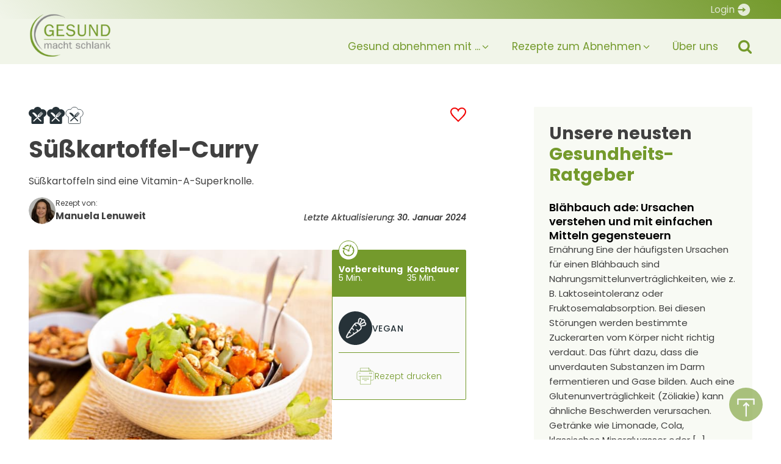

--- FILE ---
content_type: text/html; charset=UTF-8
request_url: https://gesund-macht-schlank.de/rezepte/suesskartoffel-curry-vegan/
body_size: 33247
content:
<!DOCTYPE html>
<html lang="de" >
<head><meta charset="UTF-8"><script>if(navigator.userAgent.match(/MSIE|Internet Explorer/i)||navigator.userAgent.match(/Trident\/7\..*?rv:11/i)){var href=document.location.href;if(!href.match(/[?&]nowprocket/)){if(href.indexOf("?")==-1){if(href.indexOf("#")==-1){document.location.href=href+"?nowprocket=1"}else{document.location.href=href.replace("#","?nowprocket=1#")}}else{if(href.indexOf("#")==-1){document.location.href=href+"&nowprocket=1"}else{document.location.href=href.replace("#","&nowprocket=1#")}}}}</script><script>(()=>{class RocketLazyLoadScripts{constructor(){this.v="2.0.4",this.userEvents=["keydown","keyup","mousedown","mouseup","mousemove","mouseover","mouseout","touchmove","touchstart","touchend","touchcancel","wheel","click","dblclick","input"],this.attributeEvents=["onblur","onclick","oncontextmenu","ondblclick","onfocus","onmousedown","onmouseenter","onmouseleave","onmousemove","onmouseout","onmouseover","onmouseup","onmousewheel","onscroll","onsubmit"]}async t(){this.i(),this.o(),/iP(ad|hone)/.test(navigator.userAgent)&&this.h(),this.u(),this.l(this),this.m(),this.k(this),this.p(this),this._(),await Promise.all([this.R(),this.L()]),this.lastBreath=Date.now(),this.S(this),this.P(),this.D(),this.O(),this.M(),await this.C(this.delayedScripts.normal),await this.C(this.delayedScripts.defer),await this.C(this.delayedScripts.async),await this.T(),await this.F(),await this.j(),await this.A(),window.dispatchEvent(new Event("rocket-allScriptsLoaded")),this.everythingLoaded=!0,this.lastTouchEnd&&await new Promise(t=>setTimeout(t,500-Date.now()+this.lastTouchEnd)),this.I(),this.H(),this.U(),this.W()}i(){this.CSPIssue=sessionStorage.getItem("rocketCSPIssue"),document.addEventListener("securitypolicyviolation",t=>{this.CSPIssue||"script-src-elem"!==t.violatedDirective||"data"!==t.blockedURI||(this.CSPIssue=!0,sessionStorage.setItem("rocketCSPIssue",!0))},{isRocket:!0})}o(){window.addEventListener("pageshow",t=>{this.persisted=t.persisted,this.realWindowLoadedFired=!0},{isRocket:!0}),window.addEventListener("pagehide",()=>{this.onFirstUserAction=null},{isRocket:!0})}h(){let t;function e(e){t=e}window.addEventListener("touchstart",e,{isRocket:!0}),window.addEventListener("touchend",function i(o){o.changedTouches[0]&&t.changedTouches[0]&&Math.abs(o.changedTouches[0].pageX-t.changedTouches[0].pageX)<10&&Math.abs(o.changedTouches[0].pageY-t.changedTouches[0].pageY)<10&&o.timeStamp-t.timeStamp<200&&(window.removeEventListener("touchstart",e,{isRocket:!0}),window.removeEventListener("touchend",i,{isRocket:!0}),"INPUT"===o.target.tagName&&"text"===o.target.type||(o.target.dispatchEvent(new TouchEvent("touchend",{target:o.target,bubbles:!0})),o.target.dispatchEvent(new MouseEvent("mouseover",{target:o.target,bubbles:!0})),o.target.dispatchEvent(new PointerEvent("click",{target:o.target,bubbles:!0,cancelable:!0,detail:1,clientX:o.changedTouches[0].clientX,clientY:o.changedTouches[0].clientY})),event.preventDefault()))},{isRocket:!0})}q(t){this.userActionTriggered||("mousemove"!==t.type||this.firstMousemoveIgnored?"keyup"===t.type||"mouseover"===t.type||"mouseout"===t.type||(this.userActionTriggered=!0,this.onFirstUserAction&&this.onFirstUserAction()):this.firstMousemoveIgnored=!0),"click"===t.type&&t.preventDefault(),t.stopPropagation(),t.stopImmediatePropagation(),"touchstart"===this.lastEvent&&"touchend"===t.type&&(this.lastTouchEnd=Date.now()),"click"===t.type&&(this.lastTouchEnd=0),this.lastEvent=t.type,t.composedPath&&t.composedPath()[0].getRootNode()instanceof ShadowRoot&&(t.rocketTarget=t.composedPath()[0]),this.savedUserEvents.push(t)}u(){this.savedUserEvents=[],this.userEventHandler=this.q.bind(this),this.userEvents.forEach(t=>window.addEventListener(t,this.userEventHandler,{passive:!1,isRocket:!0})),document.addEventListener("visibilitychange",this.userEventHandler,{isRocket:!0})}U(){this.userEvents.forEach(t=>window.removeEventListener(t,this.userEventHandler,{passive:!1,isRocket:!0})),document.removeEventListener("visibilitychange",this.userEventHandler,{isRocket:!0}),this.savedUserEvents.forEach(t=>{(t.rocketTarget||t.target).dispatchEvent(new window[t.constructor.name](t.type,t))})}m(){const t="return false",e=Array.from(this.attributeEvents,t=>"data-rocket-"+t),i="["+this.attributeEvents.join("],[")+"]",o="[data-rocket-"+this.attributeEvents.join("],[data-rocket-")+"]",s=(e,i,o)=>{o&&o!==t&&(e.setAttribute("data-rocket-"+i,o),e["rocket"+i]=new Function("event",o),e.setAttribute(i,t))};new MutationObserver(t=>{for(const n of t)"attributes"===n.type&&(n.attributeName.startsWith("data-rocket-")||this.everythingLoaded?n.attributeName.startsWith("data-rocket-")&&this.everythingLoaded&&this.N(n.target,n.attributeName.substring(12)):s(n.target,n.attributeName,n.target.getAttribute(n.attributeName))),"childList"===n.type&&n.addedNodes.forEach(t=>{if(t.nodeType===Node.ELEMENT_NODE)if(this.everythingLoaded)for(const i of[t,...t.querySelectorAll(o)])for(const t of i.getAttributeNames())e.includes(t)&&this.N(i,t.substring(12));else for(const e of[t,...t.querySelectorAll(i)])for(const t of e.getAttributeNames())this.attributeEvents.includes(t)&&s(e,t,e.getAttribute(t))})}).observe(document,{subtree:!0,childList:!0,attributeFilter:[...this.attributeEvents,...e]})}I(){this.attributeEvents.forEach(t=>{document.querySelectorAll("[data-rocket-"+t+"]").forEach(e=>{this.N(e,t)})})}N(t,e){const i=t.getAttribute("data-rocket-"+e);i&&(t.setAttribute(e,i),t.removeAttribute("data-rocket-"+e))}k(t){Object.defineProperty(HTMLElement.prototype,"onclick",{get(){return this.rocketonclick||null},set(e){this.rocketonclick=e,this.setAttribute(t.everythingLoaded?"onclick":"data-rocket-onclick","this.rocketonclick(event)")}})}S(t){function e(e,i){let o=e[i];e[i]=null,Object.defineProperty(e,i,{get:()=>o,set(s){t.everythingLoaded?o=s:e["rocket"+i]=o=s}})}e(document,"onreadystatechange"),e(window,"onload"),e(window,"onpageshow");try{Object.defineProperty(document,"readyState",{get:()=>t.rocketReadyState,set(e){t.rocketReadyState=e},configurable:!0}),document.readyState="loading"}catch(t){console.log("WPRocket DJE readyState conflict, bypassing")}}l(t){this.originalAddEventListener=EventTarget.prototype.addEventListener,this.originalRemoveEventListener=EventTarget.prototype.removeEventListener,this.savedEventListeners=[],EventTarget.prototype.addEventListener=function(e,i,o){o&&o.isRocket||!t.B(e,this)&&!t.userEvents.includes(e)||t.B(e,this)&&!t.userActionTriggered||e.startsWith("rocket-")||t.everythingLoaded?t.originalAddEventListener.call(this,e,i,o):(t.savedEventListeners.push({target:this,remove:!1,type:e,func:i,options:o}),"mouseenter"!==e&&"mouseleave"!==e||t.originalAddEventListener.call(this,e,t.savedUserEvents.push,o))},EventTarget.prototype.removeEventListener=function(e,i,o){o&&o.isRocket||!t.B(e,this)&&!t.userEvents.includes(e)||t.B(e,this)&&!t.userActionTriggered||e.startsWith("rocket-")||t.everythingLoaded?t.originalRemoveEventListener.call(this,e,i,o):t.savedEventListeners.push({target:this,remove:!0,type:e,func:i,options:o})}}J(t,e){this.savedEventListeners=this.savedEventListeners.filter(i=>{let o=i.type,s=i.target||window;return e!==o||t!==s||(this.B(o,s)&&(i.type="rocket-"+o),this.$(i),!1)})}H(){EventTarget.prototype.addEventListener=this.originalAddEventListener,EventTarget.prototype.removeEventListener=this.originalRemoveEventListener,this.savedEventListeners.forEach(t=>this.$(t))}$(t){t.remove?this.originalRemoveEventListener.call(t.target,t.type,t.func,t.options):this.originalAddEventListener.call(t.target,t.type,t.func,t.options)}p(t){let e;function i(e){return t.everythingLoaded?e:e.split(" ").map(t=>"load"===t||t.startsWith("load.")?"rocket-jquery-load":t).join(" ")}function o(o){function s(e){const s=o.fn[e];o.fn[e]=o.fn.init.prototype[e]=function(){return this[0]===window&&t.userActionTriggered&&("string"==typeof arguments[0]||arguments[0]instanceof String?arguments[0]=i(arguments[0]):"object"==typeof arguments[0]&&Object.keys(arguments[0]).forEach(t=>{const e=arguments[0][t];delete arguments[0][t],arguments[0][i(t)]=e})),s.apply(this,arguments),this}}if(o&&o.fn&&!t.allJQueries.includes(o)){const e={DOMContentLoaded:[],"rocket-DOMContentLoaded":[]};for(const t in e)document.addEventListener(t,()=>{e[t].forEach(t=>t())},{isRocket:!0});o.fn.ready=o.fn.init.prototype.ready=function(i){function s(){parseInt(o.fn.jquery)>2?setTimeout(()=>i.bind(document)(o)):i.bind(document)(o)}return"function"==typeof i&&(t.realDomReadyFired?!t.userActionTriggered||t.fauxDomReadyFired?s():e["rocket-DOMContentLoaded"].push(s):e.DOMContentLoaded.push(s)),o([])},s("on"),s("one"),s("off"),t.allJQueries.push(o)}e=o}t.allJQueries=[],o(window.jQuery),Object.defineProperty(window,"jQuery",{get:()=>e,set(t){o(t)}})}P(){const t=new Map;document.write=document.writeln=function(e){const i=document.currentScript,o=document.createRange(),s=i.parentElement;let n=t.get(i);void 0===n&&(n=i.nextSibling,t.set(i,n));const c=document.createDocumentFragment();o.setStart(c,0),c.appendChild(o.createContextualFragment(e)),s.insertBefore(c,n)}}async R(){return new Promise(t=>{this.userActionTriggered?t():this.onFirstUserAction=t})}async L(){return new Promise(t=>{document.addEventListener("DOMContentLoaded",()=>{this.realDomReadyFired=!0,t()},{isRocket:!0})})}async j(){return this.realWindowLoadedFired?Promise.resolve():new Promise(t=>{window.addEventListener("load",t,{isRocket:!0})})}M(){this.pendingScripts=[];this.scriptsMutationObserver=new MutationObserver(t=>{for(const e of t)e.addedNodes.forEach(t=>{"SCRIPT"!==t.tagName||t.noModule||t.isWPRocket||this.pendingScripts.push({script:t,promise:new Promise(e=>{const i=()=>{const i=this.pendingScripts.findIndex(e=>e.script===t);i>=0&&this.pendingScripts.splice(i,1),e()};t.addEventListener("load",i,{isRocket:!0}),t.addEventListener("error",i,{isRocket:!0}),setTimeout(i,1e3)})})})}),this.scriptsMutationObserver.observe(document,{childList:!0,subtree:!0})}async F(){await this.X(),this.pendingScripts.length?(await this.pendingScripts[0].promise,await this.F()):this.scriptsMutationObserver.disconnect()}D(){this.delayedScripts={normal:[],async:[],defer:[]},document.querySelectorAll("script[type$=rocketlazyloadscript]").forEach(t=>{t.hasAttribute("data-rocket-src")?t.hasAttribute("async")&&!1!==t.async?this.delayedScripts.async.push(t):t.hasAttribute("defer")&&!1!==t.defer||"module"===t.getAttribute("data-rocket-type")?this.delayedScripts.defer.push(t):this.delayedScripts.normal.push(t):this.delayedScripts.normal.push(t)})}async _(){await this.L();let t=[];document.querySelectorAll("script[type$=rocketlazyloadscript][data-rocket-src]").forEach(e=>{let i=e.getAttribute("data-rocket-src");if(i&&!i.startsWith("data:")){i.startsWith("//")&&(i=location.protocol+i);try{const o=new URL(i).origin;o!==location.origin&&t.push({src:o,crossOrigin:e.crossOrigin||"module"===e.getAttribute("data-rocket-type")})}catch(t){}}}),t=[...new Map(t.map(t=>[JSON.stringify(t),t])).values()],this.Y(t,"preconnect")}async G(t){if(await this.K(),!0!==t.noModule||!("noModule"in HTMLScriptElement.prototype))return new Promise(e=>{let i;function o(){(i||t).setAttribute("data-rocket-status","executed"),e()}try{if(navigator.userAgent.includes("Firefox/")||""===navigator.vendor||this.CSPIssue)i=document.createElement("script"),[...t.attributes].forEach(t=>{let e=t.nodeName;"type"!==e&&("data-rocket-type"===e&&(e="type"),"data-rocket-src"===e&&(e="src"),i.setAttribute(e,t.nodeValue))}),t.text&&(i.text=t.text),t.nonce&&(i.nonce=t.nonce),i.hasAttribute("src")?(i.addEventListener("load",o,{isRocket:!0}),i.addEventListener("error",()=>{i.setAttribute("data-rocket-status","failed-network"),e()},{isRocket:!0}),setTimeout(()=>{i.isConnected||e()},1)):(i.text=t.text,o()),i.isWPRocket=!0,t.parentNode.replaceChild(i,t);else{const i=t.getAttribute("data-rocket-type"),s=t.getAttribute("data-rocket-src");i?(t.type=i,t.removeAttribute("data-rocket-type")):t.removeAttribute("type"),t.addEventListener("load",o,{isRocket:!0}),t.addEventListener("error",i=>{this.CSPIssue&&i.target.src.startsWith("data:")?(console.log("WPRocket: CSP fallback activated"),t.removeAttribute("src"),this.G(t).then(e)):(t.setAttribute("data-rocket-status","failed-network"),e())},{isRocket:!0}),s?(t.fetchPriority="high",t.removeAttribute("data-rocket-src"),t.src=s):t.src="data:text/javascript;base64,"+window.btoa(unescape(encodeURIComponent(t.text)))}}catch(i){t.setAttribute("data-rocket-status","failed-transform"),e()}});t.setAttribute("data-rocket-status","skipped")}async C(t){const e=t.shift();return e?(e.isConnected&&await this.G(e),this.C(t)):Promise.resolve()}O(){this.Y([...this.delayedScripts.normal,...this.delayedScripts.defer,...this.delayedScripts.async],"preload")}Y(t,e){this.trash=this.trash||[];let i=!0;var o=document.createDocumentFragment();t.forEach(t=>{const s=t.getAttribute&&t.getAttribute("data-rocket-src")||t.src;if(s&&!s.startsWith("data:")){const n=document.createElement("link");n.href=s,n.rel=e,"preconnect"!==e&&(n.as="script",n.fetchPriority=i?"high":"low"),t.getAttribute&&"module"===t.getAttribute("data-rocket-type")&&(n.crossOrigin=!0),t.crossOrigin&&(n.crossOrigin=t.crossOrigin),t.integrity&&(n.integrity=t.integrity),t.nonce&&(n.nonce=t.nonce),o.appendChild(n),this.trash.push(n),i=!1}}),document.head.appendChild(o)}W(){this.trash.forEach(t=>t.remove())}async T(){try{document.readyState="interactive"}catch(t){}this.fauxDomReadyFired=!0;try{await this.K(),this.J(document,"readystatechange"),document.dispatchEvent(new Event("rocket-readystatechange")),await this.K(),document.rocketonreadystatechange&&document.rocketonreadystatechange(),await this.K(),this.J(document,"DOMContentLoaded"),document.dispatchEvent(new Event("rocket-DOMContentLoaded")),await this.K(),this.J(window,"DOMContentLoaded"),window.dispatchEvent(new Event("rocket-DOMContentLoaded"))}catch(t){console.error(t)}}async A(){try{document.readyState="complete"}catch(t){}try{await this.K(),this.J(document,"readystatechange"),document.dispatchEvent(new Event("rocket-readystatechange")),await this.K(),document.rocketonreadystatechange&&document.rocketonreadystatechange(),await this.K(),this.J(window,"load"),window.dispatchEvent(new Event("rocket-load")),await this.K(),window.rocketonload&&window.rocketonload(),await this.K(),this.allJQueries.forEach(t=>t(window).trigger("rocket-jquery-load")),await this.K(),this.J(window,"pageshow");const t=new Event("rocket-pageshow");t.persisted=this.persisted,window.dispatchEvent(t),await this.K(),window.rocketonpageshow&&window.rocketonpageshow({persisted:this.persisted})}catch(t){console.error(t)}}async K(){Date.now()-this.lastBreath>45&&(await this.X(),this.lastBreath=Date.now())}async X(){return document.hidden?new Promise(t=>setTimeout(t)):new Promise(t=>requestAnimationFrame(t))}B(t,e){return e===document&&"readystatechange"===t||(e===document&&"DOMContentLoaded"===t||(e===window&&"DOMContentLoaded"===t||(e===window&&"load"===t||e===window&&"pageshow"===t)))}static run(){(new RocketLazyLoadScripts).t()}}RocketLazyLoadScripts.run()})();</script>

<meta name="viewport" content="width=device-width, initial-scale=1.0">
<!-- WP_HEAD() START -->
<title>Süßkartoffel-Curry | Gesund macht Schlank</title>
<meta name="dc.title" content="Süßkartoffel-Curry | Gesund macht Schlank">
<meta name="dc.description" content="Süßkartoffeln als Vitamin-A Quelle . In cremigem Curry eignen sie sich perfekt dank ihrer komplexen Kohlenhydrate für eine langfristige Sättigung. Mega lecker !">
<meta name="dc.relation" content="https://gesund-macht-schlank.de/rezepte/suesskartoffel-curry-vegan/">
<meta name="dc.source" content="https://gesund-macht-schlank.de/">
<meta name="dc.language" content="de_DE">
<meta name="description" content="Süßkartoffeln als Vitamin-A Quelle . In cremigem Curry eignen sie sich perfekt dank ihrer komplexen Kohlenhydrate für eine langfristige Sättigung. Mega lecker !">
<meta name="robots" content="index, follow, max-snippet:-1, max-image-preview:large, max-video-preview:-1">
<link rel="canonical" href="https://gesund-macht-schlank.de/rezepte/suesskartoffel-curry-vegan/">
<meta property="og:url" content="https://gesund-macht-schlank.de/rezepte/suesskartoffel-curry-vegan/">
<meta property="og:site_name" content="Gesund macht Schlank">
<meta property="og:locale" content="de_DE">
<meta property="og:type" content="article">
<meta property="og:title" content="Süßkartoffel-Curry | Gesund macht Schlank">
<meta property="og:description" content="Süßkartoffeln als Vitamin-A Quelle . In cremigem Curry eignen sie sich perfekt dank ihrer komplexen Kohlenhydrate für eine langfristige Sättigung. Mega lecker !">
<meta property="og:image" content="https://gesund-macht-schlank.de/wp-content/uploads/2022/07/Suesskartoffel-Curry.jpg">
<meta property="og:image:secure_url" content="https://gesund-macht-schlank.de/wp-content/uploads/2022/07/Suesskartoffel-Curry.jpg">
<meta property="og:image:width" content="600">
<meta property="og:image:height" content="400">
<meta property="og:image:alt" content="Süßkartoffel-Curry">
<meta name="twitter:card" content="summary">
<meta name="twitter:title" content="Süßkartoffel-Curry | Gesund macht Schlank">
<meta name="twitter:description" content="Süßkartoffeln als Vitamin-A Quelle . In cremigem Curry eignen sie sich perfekt dank ihrer komplexen Kohlenhydrate für eine langfristige Sättigung. Mega lecker !">
<meta name="twitter:image" content="https://gesund-macht-schlank.de/wp-content/uploads/2022/07/Suesskartoffel-Curry.jpg">

<script type="application/ld+json">{"@context":"https:\/\/schema.org","@type":"Recipe","name":"S\u00fc\u00dfkartoffel-Curry","recipeCategory":"Mittagessen","image":"https:\/\/gesund-macht-schlank.de\/wp-content\/uploads\/2022\/07\/Suesskartoffel-Curry.jpg","datePublished":"2022-07-22","description":"S\u00fc\u00dfkartoffeln sind eine Vitamin-A-Superknolle. In cremigem Curry eignen sie sich perfekt als Einlage und sorgen dank ihrer komplexen Kohlenhydrate f\u00fcr eine langfristige S\u00e4ttigung und ein stabiles Energielevel.","prepTime":"PT35M","totalTime":"PT70M","recipeYield":"2","keywords":"S\u00fc\u00dfkartoffel-Curry","author":{"@type":"Person","name":"Manuela Lenuweit","url":"https:\/\/gesund-macht-schlank.de\/author\/manuela-lenuweit\/"},"recipeIngredient":["120","g","Reis","1","EL","Sesam\u00f6l","1","St\u00fcck","Zwiebel","2","Zehe","Knoblauchzehen","1","EL","Ingwerpulver","1","St\u00fcck","Paprika","1","St\u00fcck","S\u00fc\u00dfkartoffel","1","EL","gelbe Currypaste","1","EL","Tomatenmark","400","ml","Kokosmilch","1","EL","Ahornsirup","1","TL","Gem\u00fcsebr\u00fchepulver","1","Prise","Salz & Pfeffer"],"recipeInstructions":[{"@type":"HowToStep","text":"Den Reis nach Packungsanleitung zubereiten."},{"@type":"HowToStep","text":"Zwiebeln und Knoblauch fein hacken. Paprika und S\u00fc\u00dfkartoffeln klein w\u00fcrfeln. Das \u00d6l in einem Topf erhitzen und Zwiebeln und Knoblauch glasig braten. Paprika und Kartoffeln zugeben und ca. 8 min. mitbraten. Curry und Tomatenmark einr\u00fchren."},{"@type":"HowToStep","text":"Mit Kokosmilch abl\u00f6schen und Sirup und Br\u00fchepulver unterr\u00fchren. 20 min. leicht k\u00f6cheln lassen, bis die Kartoffeln weich sind."},{"@type":"HowToStep","text":"Reis mit dem Curry anrichten und servieren. Mit Salz und Pfeffer abschmecken."}],"nutrition":{"@type":"NutritionInformation","calories":"730"}}</script>
			
		<link rel="alternate" type="application/rss+xml" title="Gesund macht Schlank &raquo; Süßkartoffel-Curry-Kommentar-Feed" href="https://gesund-macht-schlank.de/rezepte/suesskartoffel-curry-vegan/feed/" />
<link rel="alternate" title="oEmbed (JSON)" type="application/json+oembed" href="https://gesund-macht-schlank.de/wp-json/oembed/1.0/embed?url=https%3A%2F%2Fgesund-macht-schlank.de%2Frezepte%2Fsuesskartoffel-curry-vegan%2F" />
<link rel="alternate" title="oEmbed (XML)" type="text/xml+oembed" href="https://gesund-macht-schlank.de/wp-json/oembed/1.0/embed?url=https%3A%2F%2Fgesund-macht-schlank.de%2Frezepte%2Fsuesskartoffel-curry-vegan%2F&#038;format=xml" />
<link data-minify="1" id="ma-customfonts" href="https://gesund-macht-schlank.de/wp-content/cache/min/1/wp-content/uploads/fonts/ma_customfonts.css?ver=1767513131" rel="stylesheet" type="text/css" /><style id='wp-img-auto-sizes-contain-inline-css' type='text/css'>
img:is([sizes=auto i],[sizes^="auto," i]){contain-intrinsic-size:3000px 1500px}
/*# sourceURL=wp-img-auto-sizes-contain-inline-css */
</style>
<link rel='stylesheet' id='sbi_styles-css' href='https://gesund-macht-schlank.de/wp-content/plugins/instagram-feed-pro/css/sbi-styles.min.css?ver=5.12.1' type='text/css' media='all' />
<style id='wp-block-library-inline-css' type='text/css'>
:root{--wp-block-synced-color:#7a00df;--wp-block-synced-color--rgb:122,0,223;--wp-bound-block-color:var(--wp-block-synced-color);--wp-editor-canvas-background:#ddd;--wp-admin-theme-color:#007cba;--wp-admin-theme-color--rgb:0,124,186;--wp-admin-theme-color-darker-10:#006ba1;--wp-admin-theme-color-darker-10--rgb:0,107,160.5;--wp-admin-theme-color-darker-20:#005a87;--wp-admin-theme-color-darker-20--rgb:0,90,135;--wp-admin-border-width-focus:2px}@media (min-resolution:192dpi){:root{--wp-admin-border-width-focus:1.5px}}.wp-element-button{cursor:pointer}:root .has-very-light-gray-background-color{background-color:#eee}:root .has-very-dark-gray-background-color{background-color:#313131}:root .has-very-light-gray-color{color:#eee}:root .has-very-dark-gray-color{color:#313131}:root .has-vivid-green-cyan-to-vivid-cyan-blue-gradient-background{background:linear-gradient(135deg,#00d084,#0693e3)}:root .has-purple-crush-gradient-background{background:linear-gradient(135deg,#34e2e4,#4721fb 50%,#ab1dfe)}:root .has-hazy-dawn-gradient-background{background:linear-gradient(135deg,#faaca8,#dad0ec)}:root .has-subdued-olive-gradient-background{background:linear-gradient(135deg,#fafae1,#67a671)}:root .has-atomic-cream-gradient-background{background:linear-gradient(135deg,#fdd79a,#004a59)}:root .has-nightshade-gradient-background{background:linear-gradient(135deg,#330968,#31cdcf)}:root .has-midnight-gradient-background{background:linear-gradient(135deg,#020381,#2874fc)}:root{--wp--preset--font-size--normal:16px;--wp--preset--font-size--huge:42px}.has-regular-font-size{font-size:1em}.has-larger-font-size{font-size:2.625em}.has-normal-font-size{font-size:var(--wp--preset--font-size--normal)}.has-huge-font-size{font-size:var(--wp--preset--font-size--huge)}.has-text-align-center{text-align:center}.has-text-align-left{text-align:left}.has-text-align-right{text-align:right}.has-fit-text{white-space:nowrap!important}#end-resizable-editor-section{display:none}.aligncenter{clear:both}.items-justified-left{justify-content:flex-start}.items-justified-center{justify-content:center}.items-justified-right{justify-content:flex-end}.items-justified-space-between{justify-content:space-between}.screen-reader-text{border:0;clip-path:inset(50%);height:1px;margin:-1px;overflow:hidden;padding:0;position:absolute;width:1px;word-wrap:normal!important}.screen-reader-text:focus{background-color:#ddd;clip-path:none;color:#444;display:block;font-size:1em;height:auto;left:5px;line-height:normal;padding:15px 23px 14px;text-decoration:none;top:5px;width:auto;z-index:100000}html :where(.has-border-color){border-style:solid}html :where([style*=border-top-color]){border-top-style:solid}html :where([style*=border-right-color]){border-right-style:solid}html :where([style*=border-bottom-color]){border-bottom-style:solid}html :where([style*=border-left-color]){border-left-style:solid}html :where([style*=border-width]){border-style:solid}html :where([style*=border-top-width]){border-top-style:solid}html :where([style*=border-right-width]){border-right-style:solid}html :where([style*=border-bottom-width]){border-bottom-style:solid}html :where([style*=border-left-width]){border-left-style:solid}html :where(img[class*=wp-image-]){height:auto;max-width:100%}:where(figure){margin:0 0 1em}html :where(.is-position-sticky){--wp-admin--admin-bar--position-offset:var(--wp-admin--admin-bar--height,0px)}@media screen and (max-width:600px){html :where(.is-position-sticky){--wp-admin--admin-bar--position-offset:0px}}

/*# sourceURL=wp-block-library-inline-css */
</style><style id='wp-block-heading-inline-css' type='text/css'>
h1:where(.wp-block-heading).has-background,h2:where(.wp-block-heading).has-background,h3:where(.wp-block-heading).has-background,h4:where(.wp-block-heading).has-background,h5:where(.wp-block-heading).has-background,h6:where(.wp-block-heading).has-background{padding:1.25em 2.375em}h1.has-text-align-left[style*=writing-mode]:where([style*=vertical-lr]),h1.has-text-align-right[style*=writing-mode]:where([style*=vertical-rl]),h2.has-text-align-left[style*=writing-mode]:where([style*=vertical-lr]),h2.has-text-align-right[style*=writing-mode]:where([style*=vertical-rl]),h3.has-text-align-left[style*=writing-mode]:where([style*=vertical-lr]),h3.has-text-align-right[style*=writing-mode]:where([style*=vertical-rl]),h4.has-text-align-left[style*=writing-mode]:where([style*=vertical-lr]),h4.has-text-align-right[style*=writing-mode]:where([style*=vertical-rl]),h5.has-text-align-left[style*=writing-mode]:where([style*=vertical-lr]),h5.has-text-align-right[style*=writing-mode]:where([style*=vertical-rl]),h6.has-text-align-left[style*=writing-mode]:where([style*=vertical-lr]),h6.has-text-align-right[style*=writing-mode]:where([style*=vertical-rl]){rotate:180deg}
/*# sourceURL=https://gesund-macht-schlank.de/wp-includes/blocks/heading/style.min.css */
</style>
<style id='wp-block-paragraph-inline-css' type='text/css'>
.is-small-text{font-size:.875em}.is-regular-text{font-size:1em}.is-large-text{font-size:2.25em}.is-larger-text{font-size:3em}.has-drop-cap:not(:focus):first-letter{float:left;font-size:8.4em;font-style:normal;font-weight:100;line-height:.68;margin:.05em .1em 0 0;text-transform:uppercase}body.rtl .has-drop-cap:not(:focus):first-letter{float:none;margin-left:.1em}p.has-drop-cap.has-background{overflow:hidden}:root :where(p.has-background){padding:1.25em 2.375em}:where(p.has-text-color:not(.has-link-color)) a{color:inherit}p.has-text-align-left[style*="writing-mode:vertical-lr"],p.has-text-align-right[style*="writing-mode:vertical-rl"]{rotate:180deg}
/*# sourceURL=https://gesund-macht-schlank.de/wp-includes/blocks/paragraph/style.min.css */
</style>
<style id='ppb-print-page-style-inline-css' type='text/css'>
.dashicons{font-family:dashicons!important}.wp-block-ppb-print-page *{box-sizing:border-box}@media print{.wp-block-ppb-print-page.noPrint{display:none}}.wp-block-ppb-print-page .ppbPrintPage button{align-items:center;display:inline-flex;gap:5px;justify-content:center}.wp-block-ppb-print-page .ppbPrintPage button:focus{border:none;outline:0}.wp-block-ppb-print-page .ppbPrintPage button .hideIcon{display:none}.wp-block-ppb-print-page .ppbPrintPage button img{height:30px;width:auto}.wp-block-ppb-print-page .ppbPrintPage.default button{border:none}.wp-block-ppb-print-page .ppbPrintPage.iconFocus button{border:none;flex-direction:column;transition:background-color .3s ease}.wp-block-ppb-print-page .ppbPrintPage.iconFocus button .iconWrapper{align-items:center;border-radius:50%;display:flex;justify-content:center;padding:12px}.wp-block-ppb-print-page .ppbPrintPage.roundedPill button{border:none;transition:background-color .2s ease,box-shadow .2s ease}.wp-block-ppb-print-page .ppbPrintPage.outlineStyle button{border:none;transition:background-color .2s ease}.wp-block-ppb-print-page .ppbPrintPage.floatingAction button{border:none;height:56px;transition:all .2s ease;width:56px}.wp-block-ppb-print-page .ppbPrintPage.floatingAction:hover{transform:scale(1.1);transition:all .2s ease}.wp-block-ppb-print-page .ppbPrintPage.interactiveHover button{border:none;overflow:hidden;position:relative;transition:background-color .2s ease}.wp-block-ppb-print-page .ppbPrintPage.interactiveHover button span.overlay{background-color:#b13721;inset:0;position:absolute;transform:scaleX(0);transform-origin:left;transition:transform .3s ease}.wp-block-ppb-print-page .ppbPrintPage.interactiveHover button:hover .overlay{transform:scaleX(1)}.wp-block-ppb-print-page .ppbPrintPage.interactiveHover button img,.wp-block-ppb-print-page .ppbPrintPage.interactiveHover button span.text,.wp-block-ppb-print-page .ppbPrintPage.interactiveHover button svg{position:relative;z-index:10}.wp-block-ppb-print-page .ppbPrintPage.textHeavy button{transition:background-color .2s ease}.wp-block-ppb-print-page .ppbPrintPage.textHeavy button svg{color:#b45309;flex-shrink:0;margin-top:4px}.wp-block-ppb-print-page .ppbPrintPage.retro button{background-color:#a855f7;color:#fff;transition:box-shadow .3s}.wp-block-ppb-print-page .ppbPrintPage.brutalist button{transition:background-color .3s}.wp-block-ppb-print-page .ppbPrintPage.effect button{border:none!important;transform:translateY(0);transition:all .3s}.wp-block-ppb-print-page .ppbPrintPage.effect button:hover{transform:translateY(-.25rem)}.wp-block-ppb-print-page .ppbPrintPage.effect button:active{box-shadow:0 8px 10px -4px rgba(34,197,94,.5);transform:translateY(0)}

/*# sourceURL=https://gesund-macht-schlank.de/wp-content/plugins/print-page/build/view.css */
</style>
<style id='global-styles-inline-css' type='text/css'>
:root{--wp--preset--aspect-ratio--square: 1;--wp--preset--aspect-ratio--4-3: 4/3;--wp--preset--aspect-ratio--3-4: 3/4;--wp--preset--aspect-ratio--3-2: 3/2;--wp--preset--aspect-ratio--2-3: 2/3;--wp--preset--aspect-ratio--16-9: 16/9;--wp--preset--aspect-ratio--9-16: 9/16;--wp--preset--color--black: #000000;--wp--preset--color--cyan-bluish-gray: #abb8c3;--wp--preset--color--white: #ffffff;--wp--preset--color--pale-pink: #f78da7;--wp--preset--color--vivid-red: #cf2e2e;--wp--preset--color--luminous-vivid-orange: #ff6900;--wp--preset--color--luminous-vivid-amber: #fcb900;--wp--preset--color--light-green-cyan: #7bdcb5;--wp--preset--color--vivid-green-cyan: #00d084;--wp--preset--color--pale-cyan-blue: #8ed1fc;--wp--preset--color--vivid-cyan-blue: #0693e3;--wp--preset--color--vivid-purple: #9b51e0;--wp--preset--gradient--vivid-cyan-blue-to-vivid-purple: linear-gradient(135deg,rgb(6,147,227) 0%,rgb(155,81,224) 100%);--wp--preset--gradient--light-green-cyan-to-vivid-green-cyan: linear-gradient(135deg,rgb(122,220,180) 0%,rgb(0,208,130) 100%);--wp--preset--gradient--luminous-vivid-amber-to-luminous-vivid-orange: linear-gradient(135deg,rgb(252,185,0) 0%,rgb(255,105,0) 100%);--wp--preset--gradient--luminous-vivid-orange-to-vivid-red: linear-gradient(135deg,rgb(255,105,0) 0%,rgb(207,46,46) 100%);--wp--preset--gradient--very-light-gray-to-cyan-bluish-gray: linear-gradient(135deg,rgb(238,238,238) 0%,rgb(169,184,195) 100%);--wp--preset--gradient--cool-to-warm-spectrum: linear-gradient(135deg,rgb(74,234,220) 0%,rgb(151,120,209) 20%,rgb(207,42,186) 40%,rgb(238,44,130) 60%,rgb(251,105,98) 80%,rgb(254,248,76) 100%);--wp--preset--gradient--blush-light-purple: linear-gradient(135deg,rgb(255,206,236) 0%,rgb(152,150,240) 100%);--wp--preset--gradient--blush-bordeaux: linear-gradient(135deg,rgb(254,205,165) 0%,rgb(254,45,45) 50%,rgb(107,0,62) 100%);--wp--preset--gradient--luminous-dusk: linear-gradient(135deg,rgb(255,203,112) 0%,rgb(199,81,192) 50%,rgb(65,88,208) 100%);--wp--preset--gradient--pale-ocean: linear-gradient(135deg,rgb(255,245,203) 0%,rgb(182,227,212) 50%,rgb(51,167,181) 100%);--wp--preset--gradient--electric-grass: linear-gradient(135deg,rgb(202,248,128) 0%,rgb(113,206,126) 100%);--wp--preset--gradient--midnight: linear-gradient(135deg,rgb(2,3,129) 0%,rgb(40,116,252) 100%);--wp--preset--font-size--small: 13px;--wp--preset--font-size--medium: 20px;--wp--preset--font-size--large: 36px;--wp--preset--font-size--x-large: 42px;--wp--preset--spacing--20: 0.44rem;--wp--preset--spacing--30: 0.67rem;--wp--preset--spacing--40: 1rem;--wp--preset--spacing--50: 1.5rem;--wp--preset--spacing--60: 2.25rem;--wp--preset--spacing--70: 3.38rem;--wp--preset--spacing--80: 5.06rem;--wp--preset--shadow--natural: 6px 6px 9px rgba(0, 0, 0, 0.2);--wp--preset--shadow--deep: 12px 12px 50px rgba(0, 0, 0, 0.4);--wp--preset--shadow--sharp: 6px 6px 0px rgba(0, 0, 0, 0.2);--wp--preset--shadow--outlined: 6px 6px 0px -3px rgb(255, 255, 255), 6px 6px rgb(0, 0, 0);--wp--preset--shadow--crisp: 6px 6px 0px rgb(0, 0, 0);}:where(.is-layout-flex){gap: 0.5em;}:where(.is-layout-grid){gap: 0.5em;}body .is-layout-flex{display: flex;}.is-layout-flex{flex-wrap: wrap;align-items: center;}.is-layout-flex > :is(*, div){margin: 0;}body .is-layout-grid{display: grid;}.is-layout-grid > :is(*, div){margin: 0;}:where(.wp-block-columns.is-layout-flex){gap: 2em;}:where(.wp-block-columns.is-layout-grid){gap: 2em;}:where(.wp-block-post-template.is-layout-flex){gap: 1.25em;}:where(.wp-block-post-template.is-layout-grid){gap: 1.25em;}.has-black-color{color: var(--wp--preset--color--black) !important;}.has-cyan-bluish-gray-color{color: var(--wp--preset--color--cyan-bluish-gray) !important;}.has-white-color{color: var(--wp--preset--color--white) !important;}.has-pale-pink-color{color: var(--wp--preset--color--pale-pink) !important;}.has-vivid-red-color{color: var(--wp--preset--color--vivid-red) !important;}.has-luminous-vivid-orange-color{color: var(--wp--preset--color--luminous-vivid-orange) !important;}.has-luminous-vivid-amber-color{color: var(--wp--preset--color--luminous-vivid-amber) !important;}.has-light-green-cyan-color{color: var(--wp--preset--color--light-green-cyan) !important;}.has-vivid-green-cyan-color{color: var(--wp--preset--color--vivid-green-cyan) !important;}.has-pale-cyan-blue-color{color: var(--wp--preset--color--pale-cyan-blue) !important;}.has-vivid-cyan-blue-color{color: var(--wp--preset--color--vivid-cyan-blue) !important;}.has-vivid-purple-color{color: var(--wp--preset--color--vivid-purple) !important;}.has-black-background-color{background-color: var(--wp--preset--color--black) !important;}.has-cyan-bluish-gray-background-color{background-color: var(--wp--preset--color--cyan-bluish-gray) !important;}.has-white-background-color{background-color: var(--wp--preset--color--white) !important;}.has-pale-pink-background-color{background-color: var(--wp--preset--color--pale-pink) !important;}.has-vivid-red-background-color{background-color: var(--wp--preset--color--vivid-red) !important;}.has-luminous-vivid-orange-background-color{background-color: var(--wp--preset--color--luminous-vivid-orange) !important;}.has-luminous-vivid-amber-background-color{background-color: var(--wp--preset--color--luminous-vivid-amber) !important;}.has-light-green-cyan-background-color{background-color: var(--wp--preset--color--light-green-cyan) !important;}.has-vivid-green-cyan-background-color{background-color: var(--wp--preset--color--vivid-green-cyan) !important;}.has-pale-cyan-blue-background-color{background-color: var(--wp--preset--color--pale-cyan-blue) !important;}.has-vivid-cyan-blue-background-color{background-color: var(--wp--preset--color--vivid-cyan-blue) !important;}.has-vivid-purple-background-color{background-color: var(--wp--preset--color--vivid-purple) !important;}.has-black-border-color{border-color: var(--wp--preset--color--black) !important;}.has-cyan-bluish-gray-border-color{border-color: var(--wp--preset--color--cyan-bluish-gray) !important;}.has-white-border-color{border-color: var(--wp--preset--color--white) !important;}.has-pale-pink-border-color{border-color: var(--wp--preset--color--pale-pink) !important;}.has-vivid-red-border-color{border-color: var(--wp--preset--color--vivid-red) !important;}.has-luminous-vivid-orange-border-color{border-color: var(--wp--preset--color--luminous-vivid-orange) !important;}.has-luminous-vivid-amber-border-color{border-color: var(--wp--preset--color--luminous-vivid-amber) !important;}.has-light-green-cyan-border-color{border-color: var(--wp--preset--color--light-green-cyan) !important;}.has-vivid-green-cyan-border-color{border-color: var(--wp--preset--color--vivid-green-cyan) !important;}.has-pale-cyan-blue-border-color{border-color: var(--wp--preset--color--pale-cyan-blue) !important;}.has-vivid-cyan-blue-border-color{border-color: var(--wp--preset--color--vivid-cyan-blue) !important;}.has-vivid-purple-border-color{border-color: var(--wp--preset--color--vivid-purple) !important;}.has-vivid-cyan-blue-to-vivid-purple-gradient-background{background: var(--wp--preset--gradient--vivid-cyan-blue-to-vivid-purple) !important;}.has-light-green-cyan-to-vivid-green-cyan-gradient-background{background: var(--wp--preset--gradient--light-green-cyan-to-vivid-green-cyan) !important;}.has-luminous-vivid-amber-to-luminous-vivid-orange-gradient-background{background: var(--wp--preset--gradient--luminous-vivid-amber-to-luminous-vivid-orange) !important;}.has-luminous-vivid-orange-to-vivid-red-gradient-background{background: var(--wp--preset--gradient--luminous-vivid-orange-to-vivid-red) !important;}.has-very-light-gray-to-cyan-bluish-gray-gradient-background{background: var(--wp--preset--gradient--very-light-gray-to-cyan-bluish-gray) !important;}.has-cool-to-warm-spectrum-gradient-background{background: var(--wp--preset--gradient--cool-to-warm-spectrum) !important;}.has-blush-light-purple-gradient-background{background: var(--wp--preset--gradient--blush-light-purple) !important;}.has-blush-bordeaux-gradient-background{background: var(--wp--preset--gradient--blush-bordeaux) !important;}.has-luminous-dusk-gradient-background{background: var(--wp--preset--gradient--luminous-dusk) !important;}.has-pale-ocean-gradient-background{background: var(--wp--preset--gradient--pale-ocean) !important;}.has-electric-grass-gradient-background{background: var(--wp--preset--gradient--electric-grass) !important;}.has-midnight-gradient-background{background: var(--wp--preset--gradient--midnight) !important;}.has-small-font-size{font-size: var(--wp--preset--font-size--small) !important;}.has-medium-font-size{font-size: var(--wp--preset--font-size--medium) !important;}.has-large-font-size{font-size: var(--wp--preset--font-size--large) !important;}.has-x-large-font-size{font-size: var(--wp--preset--font-size--x-large) !important;}
/*# sourceURL=global-styles-inline-css */
</style>

<style id='classic-theme-styles-inline-css' type='text/css'>
/*! This file is auto-generated */
.wp-block-button__link{color:#fff;background-color:#32373c;border-radius:9999px;box-shadow:none;text-decoration:none;padding:calc(.667em + 2px) calc(1.333em + 2px);font-size:1.125em}.wp-block-file__button{background:#32373c;color:#fff;text-decoration:none}
/*# sourceURL=/wp-includes/css/classic-themes.min.css */
</style>
<link data-minify="1" rel='stylesheet' id='oxygen-css' href='https://gesund-macht-schlank.de/wp-content/cache/min/1/wp-content/plugins/oxygen/component-framework/oxygen.css?ver=1767513131' type='text/css' media='all' />
<link rel='stylesheet' id='core-sss-css' href='https://gesund-macht-schlank.de/wp-content/plugins/oxy-ninja/public/css/core-sss.min.css?ver=3.5.3' type='text/css' media='all' />
<style id='wpgb-head-inline-css' type='text/css'>
.wp-grid-builder:not(.wpgb-template),.wpgb-facet{opacity:0.01}.wpgb-facet fieldset{margin:0;padding:0;border:none;outline:none;box-shadow:none}.wpgb-facet fieldset:last-child{margin-bottom:40px;}.wpgb-facet fieldset legend.wpgb-sr-only{height:1px;width:1px}
/*# sourceURL=wpgb-head-inline-css */
</style>
<link rel='stylesheet' id='splide-css' href='https://gesund-macht-schlank.de/wp-content/plugins/oxy-ninja/public/css/splide.min.css?ver=4.0.14' type='text/css' media='all' />
<link data-minify="1" rel='stylesheet' id='borlabs-cookie-css' href='https://gesund-macht-schlank.de/wp-content/cache/min/1/wp-content/cache/borlabs-cookie/borlabs-cookie_1_de.css?ver=1767513131' type='text/css' media='all' />
<script type="text/javascript" src="https://gesund-macht-schlank.de/wp-includes/js/jquery/jquery.min.js?ver=3.7.1" id="jquery-core-js"></script>
<script type="text/javascript" src="https://gesund-macht-schlank.de/wp-content/plugins/oxy-ninja/public/js/splide/splide.min.js?ver=4.0.14" id="splide-js"></script>
<script type="text/javascript" src="https://gesund-macht-schlank.de/wp-content/plugins/oxy-ninja/public/js/splide/splide-extension-auto-scroll.min.js?ver=0.5.2" id="splide-autoscroll-js"></script>
<script type="text/javascript" id="borlabs-cookie-prioritize-js-extra">
/* <![CDATA[ */
var borlabsCookiePrioritized = {"domain":"gesund-macht-schlank.de","path":"/","version":"1","bots":"1","optInJS":{"essential":{"google-tag-manager":""},"statistics":{"google-analytics":"[base64]"}}};
//# sourceURL=borlabs-cookie-prioritize-js-extra
/* ]]> */
</script>
<script type="text/javascript" src="https://gesund-macht-schlank.de/wp-content/plugins/borlabs-cookie/assets/javascript/borlabs-cookie-prioritize.min.js?ver=2.3.5" id="borlabs-cookie-prioritize-js"></script>
<link rel="https://api.w.org/" href="https://gesund-macht-schlank.de/wp-json/" /><link rel="alternate" title="JSON" type="application/json" href="https://gesund-macht-schlank.de/wp-json/wp/v2/rezepte/6760" /><noscript><style>.wp-grid-builder .wpgb-card.wpgb-card-hidden .wpgb-card-wrapper{opacity:1!important;visibility:visible!important;transform:none!important}.wpgb-facet {opacity:1!important;pointer-events:auto!important}.wpgb-facet *:not(.wpgb-pagination-facet){display:none}</style></noscript><!-- Google Tag Manager -->
<script type="rocketlazyloadscript">(function(w,d,s,l,i){w[l]=w[l]||[];w[l].push({"gtm.start":
new Date().getTime(),event:"gtm.js"});var f=d.getElementsByTagName(s)[0],
j=d.createElement(s),dl=l!="dataLayer"?"&l="+l:"";j.async=true;j.src=
"https://www.googletagmanager.com/gtm.js?id="+i+dl;f.parentNode.insertBefore(j,f);
})(window,document,"script","dataLayer","GTM-KGT6NDC");</script>
<!-- End Google Tag Manager --><style>.breadcrumb {list-style:none;margin:0;padding-inline-start:0;}.breadcrumb li {margin:0;display:inline-block;position:relative;}.breadcrumb li::after{content:' > ';margin-left:5px;margin-right:5px;}.breadcrumb li:last-child::after{display:none}</style><link rel="icon" href="https://gesund-macht-schlank.de/wp-content/uploads/2021/05/cropped-favicon-32x32.png" sizes="32x32" />
<link rel="icon" href="https://gesund-macht-schlank.de/wp-content/uploads/2021/05/cropped-favicon-192x192.png" sizes="192x192" />
<link rel="apple-touch-icon" href="https://gesund-macht-schlank.de/wp-content/uploads/2021/05/cropped-favicon-180x180.png" />
<meta name="msapplication-TileImage" content="https://gesund-macht-schlank.de/wp-content/uploads/2021/05/cropped-favicon-270x270.png" />
<link data-minify="1" rel='stylesheet' id='oxygen-cache-7099-css' href='https://gesund-macht-schlank.de/wp-content/cache/min/1/wp-content/uploads/oxygen/css/7099.css?ver=1767513131' type='text/css' media='all' />
<link data-minify="1" rel='stylesheet' id='oxygen-cache-12334-css' href='https://gesund-macht-schlank.de/wp-content/cache/min/1/wp-content/uploads/oxygen/css/12334.css?ver=1767601924' type='text/css' media='all' />
<link data-minify="1" rel='stylesheet' id='oxygen-universal-styles-css' href='https://gesund-macht-schlank.de/wp-content/cache/min/1/wp-content/uploads/oxygen/css/universal.css?ver=1767513131' type='text/css' media='all' />
<noscript><style id="rocket-lazyload-nojs-css">.rll-youtube-player, [data-lazy-src]{display:none !important;}</style></noscript><!-- END OF WP_HEAD() -->
<meta name="generator" content="WP Rocket 3.20.2" data-wpr-features="wpr_delay_js wpr_minify_js wpr_lazyload_images wpr_image_dimensions wpr_minify_css wpr_preload_links" /></head>
<body class="wp-singular rezepte-template-default single single-rezepte postid-6760 wp-theme-oxygen-is-not-a-theme  wp-embed-responsive oxygen-body" >




						<header id="_header-2-7099" class="oxy-header-wrapper oxy-overlay-header oxy-header" ><div id="_header_row-114-7099" class="oxy-header-row" ><div class="oxy-header-container"><div id="_header_left-115-7099" class="oxy-header-left" ></div><div id="_header_center-116-7099" class="oxy-header-center" ></div><div id="_header_right-117-7099" class="oxy-header-right" ><a id="link-124-7099" class="ct-link" href="https://www.mitglieder-gesundmachtschlank.de/" target="_blank"  ><div id="text_block-127-7099" class="ct-text-block" >Login</div><img  id="image-120-7099" alt="" src="data:image/svg+xml,%3Csvg%20xmlns='http://www.w3.org/2000/svg'%20viewBox='0%200%2021%2021'%3E%3C/svg%3E" class="ct-image" srcset="" data-lazy-sizes="(max-width: 21px) 100vw, 21px" width="21"height="21" data-lazy-src="https://gesund-macht-schlank.de/wp-content/uploads/2023/03/icon-login.svg"/><noscript><img  id="image-120-7099" alt="" src="https://gesund-macht-schlank.de/wp-content/uploads/2023/03/icon-login.svg" class="ct-image" srcset="" sizes="(max-width: 21px) 100vw, 21px" width="21"height="21"/></noscript></a></div></div></div><div id="_header_row-3-7099" class="oxy-header-row " ><div class="oxy-header-container"><div id="_header_left-4-7099" class="oxy-header-left" ><a id="link-7-7099" class="ct-link" href="https://gesund-macht-schlank.de/"   ><img  id="image-8-7099" alt="logo" src="data:image/svg+xml,%3Csvg%20xmlns='http://www.w3.org/2000/svg'%20viewBox='0%200%20171%2094'%3E%3C/svg%3E" class="ct-image" srcset="" data-lazy-sizes="(max-width: 171px) 100vw, 171px" width="171"height="94" data-lazy-src="https://gesund-macht-schlank.de/wp-content/uploads/2021/05/logo-1.png"/><noscript><img  id="image-8-7099" alt="logo" src="https://gesund-macht-schlank.de/wp-content/uploads/2021/05/logo-1.png" class="ct-image" srcset="" sizes="(max-width: 171px) 100vw, 171px" width="171"height="94"/></noscript></a></div><div id="_header_center-5-7099" class="oxy-header-center" ></div><div id="_header_right-6-7099" class="oxy-header-right" >
		<nav id="-mega-menu-25-7099" class="oxy-mega-menu " ><ul class="oxy-inner-content oxy-mega-menu_inner" data-trigger="#mobile-menu-trigger" data-hovertabs="true" data-odelay="0" data-cdelay="50" data-duration="300" data-mouseover="true" data-hash-close="false" data-auto-aria="true" data-type="individual" >
		<li id="-mega-dropdown-27-7099" class="oxy-mega-dropdown " ><a  href="https://gesund-macht-schlank.de/gesund-abnehmen/" class="oxy-mega-dropdown_link " data-disable-link="enable" data-expanded="disable" ><span class="oxy-mega-dropdown_link-text">Gesund abnehmen mit ...</span><span class="oxy-mega-dropdown_icon"><svg id="icon-mega-dropdown-27-7099"><use xlink:href="#FontAwesomeicon-angle-down"></use></svg></span></a><div class="oxy-mega-dropdown_inner oxy-header-container" data-icon="FontAwesomeicon-angle-down"><div class="oxy-mega-dropdown_container"><div class="oxy-inner-content oxy-mega-dropdown_content oxy-header-container"><div id="div_block-189-7099" class="ct-div-block mega-dropdown__container" ><div id="div_block-190-7099" class="ct-div-block mega-dropdown__container-grid" ><div id="div_block-191-7099" class="ct-div-block mega-dropdown__container-grid__content" ><a id="link-192-7099" class="ct-link mega-dropdown__container-grid__link-wrapper" href="https://gesund-macht-schlank.de/abnehmen-mit-superfoods/" target="_self"  ><div id="div_block-193-7099" class="ct-div-block mega-dropdown__container-grid__icon-wrapper" ><img  id="image-194-7099" alt="" src="data:image/svg+xml,%3Csvg%20xmlns='http://www.w3.org/2000/svg'%20viewBox='0%200%2060%2060'%3E%3C/svg%3E" class="ct-image mega-dropdown__container-grid__content-icon" srcset="" data-lazy-sizes="(max-width: 60px) 100vw, 60px" width="60"height="60" data-lazy-src="https://gesund-macht-schlank.de/wp-content/uploads/2023/03/Superfoods.svg"/><noscript><img  id="image-194-7099" alt="" src="https://gesund-macht-schlank.de/wp-content/uploads/2023/03/Superfoods.svg" class="ct-image mega-dropdown__container-grid__content-icon" srcset="" sizes="(max-width: 60px) 100vw, 60px" width="60"height="60"/></noscript></div><div id="text_block-195-7099" class="ct-text-block mega-dropdown__container-grid__icon-kategorie" >Superfoods</div></a><a id="link-196-7099" class="ct-link mega-dropdown__container-grid__link-wrapper" href="https://gesund-macht-schlank.de/vegan-abnehmen/" target="_self"  ><div id="div_block-197-7099" class="ct-div-block mega-dropdown__container-grid__icon-wrapper" ><img  id="image-198-7099" alt="" src="data:image/svg+xml,%3Csvg%20xmlns='http://www.w3.org/2000/svg'%20viewBox='0%200%2060%2060'%3E%3C/svg%3E" class="ct-image mega-dropdown__container-grid__content-icon" srcset="" data-lazy-sizes="(max-width: 60px) 100vw, 60px" width="60"height="60" data-lazy-src="https://gesund-macht-schlank.de/wp-content/uploads/2023/03/Vegan-1.svg"/><noscript><img  id="image-198-7099" alt="" src="https://gesund-macht-schlank.de/wp-content/uploads/2023/03/Vegan-1.svg" class="ct-image mega-dropdown__container-grid__content-icon" srcset="" sizes="(max-width: 60px) 100vw, 60px" width="60"height="60"/></noscript></div><div id="text_block-199-7099" class="ct-text-block mega-dropdown__container-grid__icon-kategorie" >Veganer Ernährung</div></a><a id="link-200-7099" class="ct-link mega-dropdown__container-grid__link-wrapper" href="https://gesund-macht-schlank.de/diaeten-zum-abnehmen/" target="_self"  ><div id="div_block-201-7099" class="ct-div-block mega-dropdown__container-grid__icon-wrapper" ><img  id="image-202-7099" alt="" src="data:image/svg+xml,%3Csvg%20xmlns='http://www.w3.org/2000/svg'%20viewBox='0%200%2059%2060'%3E%3C/svg%3E" class="ct-image mega-dropdown__container-grid__content-icon" srcset="" data-lazy-sizes="(max-width: 59px) 100vw, 59px" width="59"height="60" data-lazy-src="https://gesund-macht-schlank.de/wp-content/uploads/2023/03/Diaeten-1.svg"/><noscript><img  id="image-202-7099" alt="" src="https://gesund-macht-schlank.de/wp-content/uploads/2023/03/Diaeten-1.svg" class="ct-image mega-dropdown__container-grid__content-icon" srcset="" sizes="(max-width: 59px) 100vw, 59px" width="59"height="60"/></noscript></div><div id="text_block-203-7099" class="ct-text-block mega-dropdown__container-grid__icon-kategorie" >Ernährungsformen/Diäten</div></a><a id="link-204-7099" class="ct-link mega-dropdown__container-grid__link-wrapper" href="https://gesund-macht-schlank.de/20-tipps-vegan-abnehmen/" target="_self"  ><div id="div_block-205-7099" class="ct-div-block mega-dropdown__container-grid__icon-wrapper" ><img  id="image-206-7099" alt="" src="data:image/svg+xml,%3Csvg%20xmlns='http://www.w3.org/2000/svg'%20viewBox='0%200%2060%2060'%3E%3C/svg%3E" class="ct-image mega-dropdown__container-grid__content-icon" srcset="" data-lazy-sizes="(max-width: 60px) 100vw, 60px" width="60"height="60" data-lazy-src="https://gesund-macht-schlank.de/wp-content/uploads/2023/03/Tipps-1.svg"/><noscript><img  id="image-206-7099" alt="" src="https://gesund-macht-schlank.de/wp-content/uploads/2023/03/Tipps-1.svg" class="ct-image mega-dropdown__container-grid__content-icon" srcset="" sizes="(max-width: 60px) 100vw, 60px" width="60"height="60"/></noscript></div><div id="text_block-207-7099" class="ct-text-block mega-dropdown__container-grid__icon-kategorie" >Tipps</div></a><a id="link-208-7099" class="ct-link mega-dropdown__container-grid__link-wrapper" href="https://gesund-macht-schlank.de/gesund-abnehmen/" target="_self"  ><div id="div_block-209-7099" class="ct-div-block mega-dropdown__container-grid__icon-wrapper" ><img  id="image-210-7099" alt="" src="data:image/svg+xml,%3Csvg%20xmlns='http://www.w3.org/2000/svg'%20viewBox='0%200%2059%2060'%3E%3C/svg%3E" class="ct-image mega-dropdown__container-grid__content-icon" srcset="" data-lazy-sizes="(max-width: 59px) 100vw, 59px" width="59"height="60" data-lazy-src="https://gesund-macht-schlank.de/wp-content/uploads/2023/03/Alle.svg"/><noscript><img  id="image-210-7099" alt="" src="https://gesund-macht-schlank.de/wp-content/uploads/2023/03/Alle.svg" class="ct-image mega-dropdown__container-grid__content-icon" srcset="" sizes="(max-width: 59px) 100vw, 59px" width="59"height="60"/></noscript></div><div id="text_block-211-7099" class="ct-text-block mega-dropdown__container-grid__icon-kategorie" >Alle anzeigen</div></a></div><div id="div_block-256-7099" class="ct-div-block " ><article id="div_block-257-7099" class="ct-div-block header-cta" ><a id="link-258-7099" class="ct-link header-cta__link-wrapper" href="https://gesundmachtschlank-aktion.de/buecher/wunderkueche-seo" target="_blank"  ><img  id="image-259-7099" alt="wunderkueche stapel" src="data:image/svg+xml,%3Csvg%20xmlns='http://www.w3.org/2000/svg'%20viewBox='0%200%20199%20199'%3E%3C/svg%3E" class="ct-image header-cta__image"width="199"height="199" data-lazy-src="https://gesund-macht-schlank.de/wp-content/uploads/2024/08/wunderkueche_stapel.png"/><noscript><img  id="image-259-7099" alt="wunderkueche stapel" src="https://gesund-macht-schlank.de/wp-content/uploads/2024/08/wunderkueche_stapel.png" class="ct-image header-cta__image"width="199"height="199"/></noscript><div id="div_block-260-7099" class="ct-div-block" ><div id="text_block-261-7099" class="ct-text-block header-cta__text cta-header__heading" >Sichere dir jetzt dein persönliches Abnehm-Buch</div><div id="text_block-262-7099" class="ct-text-block header-cta__text" >"Die Wunderküche" mit deinen individuellen Abnehm-Rezepten als Geschenk</div></div></a></article><article id="div_block-263-7099" class="ct-div-block header-cta header-cta__link-wrapper" ><img  id="image-265-7099" alt="genuesslich schlank" src="data:image/svg+xml,%3Csvg%20xmlns='http://www.w3.org/2000/svg'%20viewBox='0%200%20500%20634'%3E%3C/svg%3E" class="ct-image header-cta__image" data-lazy-srcset="https://gesund-macht-schlank.de/wp-content/uploads/2025/07/Genuesslich_schlank.png 500w, https://gesund-macht-schlank.de/wp-content/uploads/2025/07/Genuesslich_schlank-237x300.png 237w, https://gesund-macht-schlank.de/wp-content/uploads/2025/07/Genuesslich_schlank-480x609.png 480w" data-lazy-sizes="(max-width: 500px) 100vw, 500px" width="500"height="634" data-lazy-src="https://gesund-macht-schlank.de/wp-content/uploads/2025/07/Genuesslich_schlank.png"/><noscript><img  id="image-265-7099" alt="genuesslich schlank" src="https://gesund-macht-schlank.de/wp-content/uploads/2025/07/Genuesslich_schlank.png" class="ct-image header-cta__image" srcset="https://gesund-macht-schlank.de/wp-content/uploads/2025/07/Genuesslich_schlank.png 500w, https://gesund-macht-schlank.de/wp-content/uploads/2025/07/Genuesslich_schlank-237x300.png 237w, https://gesund-macht-schlank.de/wp-content/uploads/2025/07/Genuesslich_schlank-480x609.png 480w" sizes="(max-width: 500px) 100vw, 500px" width="500"height="634"/></noscript><div id="div_block-266-7099" class="ct-div-block" ><div id="text_block-267-7099" class="ct-text-block header-cta__text cta-header__heading" >Kostenloses E-Book zum Abnehmen ohne Verzicht!</div><div id="shortcode-270-7099" class="ct-shortcode" ><iframe class="ktv2" src="https://assets.klicktipp.com/userimages/24993/forms/325466/7ko1zke3z8za0ee.html" style="position:relative;display:inline-block;border:none;background:transparent none no-repeat scroll 0 0;margin:0;max-width: 100%" width="400" height="122" scrolling="no"></iframe></div></div></article></div></div></div></div></div></div></li>

		
		<li id="-mega-dropdown-31-7099" class="oxy-mega-dropdown " ><a  href="https://gesund-macht-schlank.de/rezepte-zum-abnehmen/" class="oxy-mega-dropdown_link " data-disable-link="enable" data-expanded="disable" ><span class="oxy-mega-dropdown_link-text">Rezepte zum Abnehmen</span><span class="oxy-mega-dropdown_icon"><svg id="icon-mega-dropdown-31-7099"><use xlink:href="#FontAwesomeicon-angle-down"></use></svg></span></a><div class="oxy-mega-dropdown_inner oxy-header-container" data-icon="FontAwesomeicon-angle-down"><div class="oxy-mega-dropdown_container"><div class="oxy-inner-content oxy-mega-dropdown_content oxy-header-container"><div id="div_block-56-7099" class="ct-div-block mega-dropdown__container" ><div id="div_block-32-7099" class="ct-div-block mega-dropdown__container-grid" ><div id="div_block-34-7099" class="ct-div-block mega-dropdown__container-grid__content" ><a id="link-75-7099" class="ct-link mega-dropdown__container-grid__link-wrapper" href="https://gesund-macht-schlank.de/rezepte-zum-abnehmen/fruehstueck/" target="_self"  ><div id="div_block-147-7099" class="ct-div-block mega-dropdown__container-grid__icon-wrapper" ><img  id="image-76-7099" alt="" src="data:image/svg+xml,%3Csvg%20xmlns='http://www.w3.org/2000/svg'%20viewBox='0%200%2060%2059'%3E%3C/svg%3E" class="ct-image mega-dropdown__container-grid__content-icon" srcset="" data-lazy-sizes="(max-width: 60px) 100vw, 60px" width="60"height="59" data-lazy-src="https://gesund-macht-schlank.de/wp-content/uploads/2023/03/Breakfast-1.svg"/><noscript><img  id="image-76-7099" alt="" src="https://gesund-macht-schlank.de/wp-content/uploads/2023/03/Breakfast-1.svg" class="ct-image mega-dropdown__container-grid__content-icon" srcset="" sizes="(max-width: 60px) 100vw, 60px" width="60"height="59"/></noscript></div><div id="text_block-77-7099" class="ct-text-block mega-dropdown__container-grid__icon-kategorie" >Frühstück</div></a><a id="link-157-7099" class="ct-link mega-dropdown__container-grid__link-wrapper" href="https://gesund-macht-schlank.de/rezepte-zum-abnehmen/mittagessen/" target="_self"  ><div id="div_block-158-7099" class="ct-div-block mega-dropdown__container-grid__icon-wrapper" ><img  id="image-159-7099" alt="" src="data:image/svg+xml,%3Csvg%20xmlns='http://www.w3.org/2000/svg'%20viewBox='0%200%2060%2059'%3E%3C/svg%3E" class="ct-image mega-dropdown__container-grid__content-icon" srcset="" data-lazy-sizes="(max-width: 60px) 100vw, 60px" width="60"height="59" data-lazy-src="https://gesund-macht-schlank.de/wp-content/uploads/2023/03/Mittag-1.svg"/><noscript><img  id="image-159-7099" alt="" src="https://gesund-macht-schlank.de/wp-content/uploads/2023/03/Mittag-1.svg" class="ct-image mega-dropdown__container-grid__content-icon" srcset="" sizes="(max-width: 60px) 100vw, 60px" width="60"height="59"/></noscript></div><div id="text_block-160-7099" class="ct-text-block mega-dropdown__container-grid__icon-kategorie" >Mittagessen</div></a><a id="link-153-7099" class="ct-link mega-dropdown__container-grid__link-wrapper" href="https://gesund-macht-schlank.de/rezepte-zum-abnehmen/abendessen/" target="_self"  ><div id="div_block-154-7099" class="ct-div-block mega-dropdown__container-grid__icon-wrapper" ><img  id="image-155-7099" alt="" src="data:image/svg+xml,%3Csvg%20xmlns='http://www.w3.org/2000/svg'%20viewBox='0%200%2060%2059'%3E%3C/svg%3E" class="ct-image mega-dropdown__container-grid__content-icon" srcset="" data-lazy-sizes="(max-width: 60px) 100vw, 60px" width="60"height="59" data-lazy-src="https://gesund-macht-schlank.de/wp-content/uploads/2023/03/Abend-1.svg"/><noscript><img  id="image-155-7099" alt="" src="https://gesund-macht-schlank.de/wp-content/uploads/2023/03/Abend-1.svg" class="ct-image mega-dropdown__container-grid__content-icon" srcset="" sizes="(max-width: 60px) 100vw, 60px" width="60"height="59"/></noscript></div><div id="text_block-156-7099" class="ct-text-block mega-dropdown__container-grid__icon-kategorie" >Abendessen</div></a><a id="link-161-7099" class="ct-link mega-dropdown__container-grid__link-wrapper" href="https://gesund-macht-schlank.de/rezepte-zum-abnehmen/kalorienarm-abnehmen/" target="_self"  ><div id="div_block-162-7099" class="ct-div-block mega-dropdown__container-grid__icon-wrapper" ><img  id="image-163-7099" alt="" src="data:image/svg+xml,%3Csvg%20xmlns='http://www.w3.org/2000/svg'%20viewBox='0%200%2060%2059'%3E%3C/svg%3E" class="ct-image mega-dropdown__container-grid__content-icon" srcset="" data-lazy-sizes="(max-width: 60px) 100vw, 60px" width="60"height="59" data-lazy-src="https://gesund-macht-schlank.de/wp-content/uploads/2023/03/kalorienarm-kcal.svg"/><noscript><img  id="image-163-7099" alt="" src="https://gesund-macht-schlank.de/wp-content/uploads/2023/03/kalorienarm-kcal.svg" class="ct-image mega-dropdown__container-grid__content-icon" srcset="" sizes="(max-width: 60px) 100vw, 60px" width="60"height="59"/></noscript></div><div id="text_block-164-7099" class="ct-text-block mega-dropdown__container-grid__icon-kategorie" >Kalorienarm </div></a><a id="link-165-7099" class="ct-link mega-dropdown__container-grid__link-wrapper" href="https://gesund-macht-schlank.de/rezepte-zum-abnehmen/"   ><div id="div_block-166-7099" class="ct-div-block mega-dropdown__container-grid__icon-wrapper" ><img  id="image-167-7099" alt="" src="data:image/svg+xml,%3Csvg%20xmlns='http://www.w3.org/2000/svg'%20viewBox='0%200%2059%2059'%3E%3C/svg%3E" class="ct-image mega-dropdown__container-grid__content-icon" srcset="" data-lazy-sizes="(max-width: 59px) 100vw, 59px" width="59"height="59" data-lazy-src="https://gesund-macht-schlank.de/wp-content/uploads/2023/03/alles.svg"/><noscript><img  id="image-167-7099" alt="" src="https://gesund-macht-schlank.de/wp-content/uploads/2023/03/alles.svg" class="ct-image mega-dropdown__container-grid__content-icon" srcset="" sizes="(max-width: 59px) 100vw, 59px" width="59"height="59"/></noscript></div><div id="text_block-168-7099" class="ct-text-block mega-dropdown__container-grid__icon-kategorie" >Alle anzeigen</div></a></div><div id="div_block-36-7099" class="ct-div-block " ><article id="div_block-37-7099" class="ct-div-block header-cta" ><a id="link-46-7099" class="ct-link header-cta__link-wrapper" href="https://gesundmachtschlank-aktion.de/buecher/wunderkueche-seo" target="_blank"  ><img  id="image-38-7099" alt="wunderkueche stapel" src="data:image/svg+xml,%3Csvg%20xmlns='http://www.w3.org/2000/svg'%20viewBox='0%200%20199%20199'%3E%3C/svg%3E" class="ct-image header-cta__image"width="199"height="199" data-lazy-src="https://gesund-macht-schlank.de/wp-content/uploads/2024/08/wunderkueche_stapel.png"/><noscript><img  id="image-38-7099" alt="wunderkueche stapel" src="https://gesund-macht-schlank.de/wp-content/uploads/2024/08/wunderkueche_stapel.png" class="ct-image header-cta__image"width="199"height="199"/></noscript><div id="div_block-39-7099" class="ct-div-block" ><div id="text_block-226-7099" class="ct-text-block header-cta__text cta-header__heading" >Sichere dir jetzt dein persönliches Abnehm-Buch</div><div id="text_block-41-7099" class="ct-text-block header-cta__text" >"Die Wunderküche" mit deinen individuellen Abnehm-Rezepten als Geschenk</div></div></a></article><article id="div_block-273-7099" class="ct-div-block header-cta header-cta__link-wrapper" ><img  id="image-274-7099" alt="genuesslich schlank" src="data:image/svg+xml,%3Csvg%20xmlns='http://www.w3.org/2000/svg'%20viewBox='0%200%20500%20634'%3E%3C/svg%3E" class="ct-image header-cta__image" data-lazy-srcset="https://gesund-macht-schlank.de/wp-content/uploads/2025/07/Genuesslich_schlank.png 500w, https://gesund-macht-schlank.de/wp-content/uploads/2025/07/Genuesslich_schlank-237x300.png 237w, https://gesund-macht-schlank.de/wp-content/uploads/2025/07/Genuesslich_schlank-480x609.png 480w" data-lazy-sizes="(max-width: 500px) 100vw, 500px" width="500"height="634" data-lazy-src="https://gesund-macht-schlank.de/wp-content/uploads/2025/07/Genuesslich_schlank.png"/><noscript><img  id="image-274-7099" alt="genuesslich schlank" src="https://gesund-macht-schlank.de/wp-content/uploads/2025/07/Genuesslich_schlank.png" class="ct-image header-cta__image" srcset="https://gesund-macht-schlank.de/wp-content/uploads/2025/07/Genuesslich_schlank.png 500w, https://gesund-macht-schlank.de/wp-content/uploads/2025/07/Genuesslich_schlank-237x300.png 237w, https://gesund-macht-schlank.de/wp-content/uploads/2025/07/Genuesslich_schlank-480x609.png 480w" sizes="(max-width: 500px) 100vw, 500px" width="500"height="634"/></noscript><div id="div_block-275-7099" class="ct-div-block" ><div id="text_block-276-7099" class="ct-text-block header-cta__text cta-header__heading" >Kostenloses E-Book zum Abnehmen ohne Verzicht!</div><div id="shortcode-277-7099" class="ct-shortcode" ><iframe class="ktv2" src="https://assets.klicktipp.com/userimages/24993/forms/325466/7ko1zke3z8za0ee.html" style="position:relative;display:inline-block;border:none;background:transparent none no-repeat scroll 0 0;margin:0;max-width: 100%" width="400" height="122" scrolling="no"></iframe></div></div></article></div></div></div></div></div></div></li>

		
		<li id="-mega-dropdown-138-7099" class="oxy-mega-dropdown " ><a  target="_self" href="https://gesund-macht-schlank.de/ueber-uns/" class="oxy-mega-dropdown_link oxy-mega-dropdown_just-link " data-disable-link="disable" data-expanded="disable" ><span class="oxy-mega-dropdown_link-text">Über uns</span></a></li>

		</ul></nav>

		<div id="fancy_icon-227-7099" class="ct-fancy-icon header-search-icon" ><svg id="svg-fancy_icon-227-7099"><use xlink:href="#FontAwesomeicon-search"></use></svg></div><div id="mobile-menu-trigger" class="ct-code-block" ><svg xmlns="http://www.w3.org/2000/svg" viewBox="0 0 24 24" width="32" height="32"><path fill="none" d="M0 0h24v24H0z"/><path d="M3 4h18v2H3V4zm6 7h12v2H9v-2zm-6 7h18v2H3v-2z" fill="rgba(116,154,44,1)"/></svg></div></div></div></div><div id="_header_row-233-7099" class="oxy-header-row search-row" ><div class="oxy-header-container"><div id="_header_left-234-7099" class="oxy-header-left" ></div><div id="_header_center-235-7099" class="oxy-header-center" >
                <div id="_search_form-237-7099" class="oxy-search-form" >
                <form role="search" method="get" class="search-form" action="https://gesund-macht-schlank.de/">
				<label>
					<span class="screen-reader-text">Suche nach:</span>
					<input type="search" class="search-field" placeholder="Suchen …" value="" name="s" />
				</label>
				<input type="submit" class="search-submit" value="Suchen" />
			</form>                </div>
        
        </div><div id="_header_right-236-7099" class="oxy-header-right" ></div></div></div></header>
		<section id="section-2-12334" class=" ct-section new-single-section" ><div data-rocket-location-hash="387d5583d2cceb1f8d89ccadfb2764c5" class="ct-section-inner-wrap"><main id="div_block-4-12334" class="ct-div-block new-single-section__main-wrapper" ><h1 id="headline-19-12334" class="ct-headline new-single-section__h1"><span id="span-21-12334" class="ct-span" >Süßkartoffel-Curry</span></h1><div id="code_block-227-12334" class="ct-code-block mark-as-favorite" ><svg style="cursor: pointer;" xmlns="http://www.w3.org/2000/svg" width="26" height="26" viewBox="0 0 26.042 23.789">
  <path id="path" d="M15.021,9.007A6.587,6.587,0,0,0,9.01,5,5.894,5.894,0,0,0,3,11.01c0,4.713,5.066,8.358,12.021,15.36,6.955-7,12.021-10.646,12.021-15.36A5.894,5.894,0,0,0,21.031,5,6.584,6.584,0,0,0,15.021,9.007Z" transform="translate(-2 -4)" fill="none" stroke="#f10000" stroke-width="2" fill-rule="evenodd"/>
</svg>
<script type="rocketlazyloadscript">
	let el = document.querySelector(".mark-as-favorite svg");
	let post_id = 6760;
	
	function getFavorites() {
	  	let name = 'favorites';
		const value = `; ${document.cookie}`;
		const parts = value.split(`; ${name}=`);
		let res = [];
		if (parts.length === 2) {
			res = JSON.parse( parts.pop().split(';').shift() );
		}
		return res;
	}
	
	let favorites = getFavorites();
	if( favorites.includes( post_id ) ) {
		document.querySelector(".mark-as-favorite").classList.add("marked");
	}
	
	el.addEventListener( 'click', () => {
		let url = window.location.href;
		let favorites = getFavorites();
		let is_marked = document.querySelector(".mark-as-favorite").classList.contains("marked");
		console.log('read', favorites);
		
		if( !is_marked ) {
			if( !favorites.includes( post_id ) ) {
				favorites.push(post_id);
				document.querySelector(".mark-as-favorite").classList.add("marked");
			}	
		} else {
			let check = favorites.indexOf( post_id );
			if( check >= 0 ) {
				console.log( 'check is true' );
				favorites.splice( check, 1 );
				document.querySelector(".mark-as-favorite").classList.remove("marked");
			}
		}
		
		
		var now = new Date();
		var time = now.getTime();
		var expireTime = time + 1000*36000;
		now.setTime(expireTime);
		
		console.log('writing', favorites);
		document.cookie = 'favorites='+JSON.stringify(favorites)+';expires='+now.toUTCString()+';path=/';
		
		
	});
</script></div><div id="text_block-23-12334" class="ct-text-block new-single-section__intro-text" ><span id="span-29-12334" class="ct-span" >Süßkartoffeln sind eine Vitamin-A-Superknolle. </span></div><div id="div_block-24-12334" class="ct-div-block new-single-section__schwierigkeits-wrapper" ><div id="div_block-11-12334" class="ct-div-block new-single-section__schiweringskeitsgrad-inner"  title="Schwierigkeit: mittel"><img width="37" height="35"  id="image-12-12334" alt="" src="data:image/svg+xml,%3Csvg%20xmlns='http://www.w3.org/2000/svg'%20viewBox='0%200%2037%2035'%3E%3C/svg%3E" class="ct-image" data-lazy-src="https://gesund-macht-schlank.de/wp-content/uploads/2021/08/schwierigkeit_full.svg"/><noscript><img width="37" height="35"  id="image-12-12334" alt="" src="https://gesund-macht-schlank.de/wp-content/uploads/2021/08/schwierigkeit_full.svg" class="ct-image"/></noscript><img width="37" height="35"  id="image-13-12334" alt="" src="data:image/svg+xml,%3Csvg%20xmlns='http://www.w3.org/2000/svg'%20viewBox='0%200%2037%2035'%3E%3C/svg%3E" class="ct-image" data-lazy-src="https://gesund-macht-schlank.de/wp-content/uploads/2021/08/schwierigkeit_full.svg"/><noscript><img width="37" height="35"  id="image-13-12334" alt="" src="https://gesund-macht-schlank.de/wp-content/uploads/2021/08/schwierigkeit_full.svg" class="ct-image"/></noscript><img width="38" height="36"  id="image-14-12334" alt="" src="data:image/svg+xml,%3Csvg%20xmlns='http://www.w3.org/2000/svg'%20viewBox='0%200%2038%2036'%3E%3C/svg%3E" class="ct-image" data-lazy-src="https://gesund-macht-schlank.de/wp-content/uploads/2021/08/schwierigkeit_light.svg"/><noscript><img width="38" height="36"  id="image-14-12334" alt="" src="https://gesund-macht-schlank.de/wp-content/uploads/2021/08/schwierigkeit_light.svg" class="ct-image"/></noscript></div></div><div id="div_block-39-12334" class="ct-div-block new-single-section__meta-wrapper" ><div id="div_block-31-12334" class="ct-div-block" ><img width="44" height="44"  id="image-32-12334" alt="" src="data:image/svg+xml,%3Csvg%20xmlns='http://www.w3.org/2000/svg'%20viewBox='0%200%2044%2044'%3E%3C/svg%3E" class="ct-image" data-lazy-src="https://gesund-macht-schlank.de/wp-content/uploads/2021/05/manuela-lenuweit-autor.jpg"/><noscript><img width="44" height="44"  id="image-32-12334" alt="" src="https://gesund-macht-schlank.de/wp-content/uploads/2021/05/manuela-lenuweit-autor.jpg" class="ct-image"/></noscript><div id="div_block-33-12334" class="ct-div-block" ><div id="text_block-34-12334" class="ct-text-block" >Rezept von:</div><div id="text_block-35-12334" class="ct-text-block rezepte-autor-name" ><span id="span-36-12334" class="ct-span" >Manuela Lenuweit</span></div></div></div><div id="text_block-37-12334" class="ct-text-block" >Letzte Aktualisierung:&nbsp;<b><span id="span-38-12334" class="ct-span" >30. Januar 2024</span></b></div></div><div id="div_block-41-12334" class="ct-div-block new-single-section__featured-wrapper" ><div id="div_block-42-12334" class="ct-div-block new-single-section__featured-img-wrapper" ><img width="600" height="400"  id="image-44-12334" alt="Süßkartoffel-Curry" src="data:image/svg+xml,%3Csvg%20xmlns='http://www.w3.org/2000/svg'%20viewBox='0%200%20600%20400'%3E%3C/svg%3E" class="ct-image new-single-section__featured-img" data-lazy-srcset="https://gesund-macht-schlank.de/wp-content/uploads/2022/07/Suesskartoffel-Curry.jpg 600w, https://gesund-macht-schlank.de/wp-content/uploads/2022/07/Suesskartoffel-Curry-300x200.jpg 300w, https://gesund-macht-schlank.de/wp-content/uploads/2022/07/Suesskartoffel-Curry-480x320.jpg 480w" data-lazy-sizes="(max-width: 600px) 100vw, 600px" data-lazy-src="https://gesund-macht-schlank.de/wp-content/uploads/2022/07/Suesskartoffel-Curry.jpg" /><noscript><img width="600" height="400"  id="image-44-12334" alt="Süßkartoffel-Curry" src="https://gesund-macht-schlank.de/wp-content/uploads/2022/07/Suesskartoffel-Curry.jpg" class="ct-image new-single-section__featured-img" srcset="https://gesund-macht-schlank.de/wp-content/uploads/2022/07/Suesskartoffel-Curry.jpg 600w, https://gesund-macht-schlank.de/wp-content/uploads/2022/07/Suesskartoffel-Curry-300x200.jpg 300w, https://gesund-macht-schlank.de/wp-content/uploads/2022/07/Suesskartoffel-Curry-480x320.jpg 480w" sizes="(max-width: 600px) 100vw, 600px" /></noscript></div><div id="div_block-43-12334" class="ct-div-block new-single-section__quickonfo-wrapper" ><div id="div_block-45-12334" class="ct-div-block new-single-section__quickonfo-wrapper__header" ><div id="div_block-50-12334" class="ct-div-block new-single-section__quickonfo-wrapper__header-inner" ><div id="text_block-48-12334" class="ct-text-block new-single-section__quickonfo-wrapper__header-label" >Vorbereitung</div><div id="text_block-51-12334" class="ct-text-block new-single-section__quickonfo-wrapper__header-value" ><span id="span-55-12334" class="ct-span" >5</span> Min.</div></div><div id="div_block-52-12334" class="ct-div-block new-single-section__quickonfo-wrapper__header-inner" ><div id="text_block-53-12334" class="ct-text-block new-single-section__quickonfo-wrapper__header-label" >Kochdauer</div><div id="text_block-54-12334" class="ct-text-block new-single-section__quickonfo-wrapper__header-value" ><span id="span-57-12334" class="ct-span" >35</span> Min.</div></div><img  id="image-62-12334" alt="icon dauer" src="data:image/svg+xml,%3Csvg%20xmlns='http://www.w3.org/2000/svg'%20viewBox='0%200%2032%2032'%3E%3C/svg%3E" class="ct-image new-single-section__quickonfo-wrapper__header-icon" srcset="" data-lazy-sizes="(max-width: 32px) 100vw, 32px" width="32"height="32" data-lazy-src="https://gesund-macht-schlank.de/wp-content/uploads/2024/01/icon-dauer.svg"/><noscript><img  id="image-62-12334" alt="icon dauer" src="https://gesund-macht-schlank.de/wp-content/uploads/2024/01/icon-dauer.svg" class="ct-image new-single-section__quickonfo-wrapper__header-icon" srcset="" sizes="(max-width: 32px) 100vw, 32px" width="32"height="32"/></noscript></div><div id="div_block-46-12334" class="ct-div-block new-single-section__quickonfo-wrapper__main" ><div id="div_block-63-12334" class="ct-div-block new-single-section__quickonfo-wrapper__main-data-wrapper" ><div id="_dynamic_list-699-12334" class="oxy-dynamic-list"><div id="div_block-700-12334-1" class="ct-div-block new-single-section__quickonfo-wrapper__main-data-wrapper__inner" data-id="div_block-700-12334"><img width="40" height="40" id="image-65-12334-1" alt="" src="data:image/svg+xml,%3Csvg%20xmlns='http://www.w3.org/2000/svg'%20viewBox='0%200%2040%2040'%3E%3C/svg%3E" class="ct-image icon-rez-size" data-id="image-65-12334" data-lazy-src="https://gesund-macht-schlank.de/wp-content/uploads/2021/08/icon-vegan.svg"><noscript><img width="40" height="40" id="image-65-12334-1" alt="" src="https://gesund-macht-schlank.de/wp-content/uploads/2021/08/icon-vegan.svg" class="ct-image icon-rez-size" data-id="image-65-12334"></noscript><div id="text_block-66-12334-1" class="ct-text-block typo-rezept" data-id="text_block-66-12334"><span id="span-708-12334-1" class="ct-span" data-id="span-708-12334">vegan</span></div></div></div>
</div></div><div id="div_block-47-12334" class="ct-div-block new-single-section__quickonfo-wrapper__footer" ><div id="div_block-124-12334" class="ct-div-block" ><img  id="image-122-12334" alt="drucker" src="data:image/svg+xml,%3Csvg%20xmlns='http://www.w3.org/2000/svg'%20viewBox='0%200%2030%2028'%3E%3C/svg%3E" class="ct-image" srcset="" data-lazy-sizes="(max-width: 30px) 100vw, 30px" width="30"height="28" data-lazy-src="https://gesund-macht-schlank.de/wp-content/uploads/2024/01/drucker.svg"/><noscript><img  id="image-122-12334" alt="drucker" src="https://gesund-macht-schlank.de/wp-content/uploads/2024/01/drucker.svg" class="ct-image" srcset="" sizes="(max-width: 30px) 100vw, 30px" width="30"height="28"/></noscript><div id="text_block-119-12334" class="ct-text-block" >Rezept drucken</div><div id="text_block-127-12334" class="ct-text-block drucken-btn" ><span id="span-120-12334" class="ct-span oxy-stock-content-styles" >
<div 
	class="noPrint align print-btn wp-block-ppb-print-page"	id='ppbPrintPage-1' 
	data-attributes='{&quot;cId&quot;:&quot;aa36d65d-a&quot;,&quot;isPrintSection&quot;:true,&quot;sectionSelector&quot;:&quot;.new-single-section__main-wrapper&quot;,&quot;isIcon&quot;:false,&quot;isText&quot;:false,&quot;className&quot;:&quot;print-btn&quot;,&quot;align&quot;:&quot;&quot;,&quot;alignment&quot;:&quot;center&quot;,&quot;buttonVariant&quot;:&quot;default&quot;,&quot;isModal&quot;:false,&quot;isHeaderFooter&quot;:true,&quot;isBackground&quot;:false,&quot;isLayout&quot;:false,&quot;removeSelectors&quot;:&quot;&quot;,&quot;icon&quot;:{&quot;type&quot;:&quot;default&quot;,&quot;default&quot;:&quot;fcPrinter&quot;,&quot;url&quot;:&quot;&quot;},&quot;btnText&quot;:&quot;Print&quot;,&quot;btnTypo&quot;:{&quot;fontSize&quot;:{&quot;desktop&quot;:22,&quot;tablet&quot;:20,&quot;mobile&quot;:18}},&quot;btnColors&quot;:{&quot;color&quot;:&quot;#4527a4&quot;,&quot;bg&quot;:&quot;#4527a433&quot;},&quot;btnHoverColors&quot;:{&quot;color&quot;:&quot;#4527a4&quot;,&quot;bg&quot;:&quot;#4527a433&quot;},&quot;btnPadding&quot;:{&quot;vertical&quot;:&quot;5px&quot;,&quot;horizontal&quot;:&quot;15px&quot;},&quot;btnBorder&quot;:{&quot;radius&quot;:&quot;5px&quot;},&quot;btnShadow&quot;:[],&quot;hoverBtnShadow&quot;:[]}'
>
</div>
</span></div></div></div></div></div><div id="div_block-135-12334" class="ct-div-block naehrwerte-box" ><div id="div_block-136-12334" class="ct-div-block naehrwerte-box__content-wrapper" ><h2 id="headline-175-12334" class="ct-headline new-single-section__h2">Nährwerte <span style="font-weight: normal;">pro Portion</span></h2><div id="text_block-176-12334" class="ct-text-block naehrwerte-box__referenzmenge-text" >Referenzmenge für einen durchschnittlichen Erwachsenen laut LMIV (8.400 kJ/2.000 kcal)</div></div><div id="div_block-138-12334" class="ct-div-block circles" ><div id="div_block-139-12334" class="ct-div-block" ><div id="code_block-140-12334" class="ct-code-block" ><!-- --></div><div id="div_block-141-12334" class="ct-div-block oxel_circular_counter"  data-fill-color="black"><div id="div_block-142-12334" class="ct-div-block oxel_circular_counter__inner" ><div id="text_block-143-12334" class="ct-text-block circle-bold-txt" ><span id="span-144-12334" class="ct-span" >730</span> kcal</div><div id="text_block-145-12334" class="ct-text-block oxel_circular_counter__number" ><span id="span-146-12334" class="ct-span" >37</span>%</div></div></div><div id="text_block-147-12334" class="ct-text-block circles__label" >Kalorien</div></div><div id="div_block-148-12334" class="ct-div-block" ><div id="code_block-149-12334" class="ct-code-block" ><!-- --></div><div id="div_block-150-12334" class="ct-div-block oxel_circular_counter"  data-fill-color="black"><div id="div_block-151-12334" class="ct-div-block oxel_circular_counter__inner" ><div id="text_block-152-12334" class="ct-text-block circle-bold-txt" ><span id="span-153-12334" class="ct-span" >42</span> g</div><div id="text_block-154-12334" class="ct-text-block oxel_circular_counter__number" ><span id="span-155-12334" class="ct-span" >56</span>%<br></div></div></div><div id="text_block-156-12334" class="ct-text-block circles__label" >Fett<br></div></div><div id="div_block-157-12334" class="ct-div-block" ><div id="code_block-158-12334" class="ct-code-block" ><!-- --></div><div id="div_block-159-12334" class="ct-div-block oxel_circular_counter"  data-fill-color="black"><div id="div_block-160-12334" class="ct-div-block oxel_circular_counter__inner" ><div id="text_block-161-12334" class="ct-text-block circle-bold-txt" ><span id="span-162-12334" class="ct-span" >9</span> g</div><div id="text_block-163-12334" class="ct-text-block oxel_circular_counter__number" ><span id="span-164-12334" class="ct-span" >13</span>%<br></div></div></div><div id="text_block-165-12334" class="ct-text-block circles__label" >Eiweiß<br></div></div><div id="div_block-166-12334" class="ct-div-block" ><div id="code_block-167-12334" class="ct-code-block" ><!-- --></div><div id="div_block-168-12334" class="ct-div-block oxel_circular_counter"  data-fill-color="black"><div id="div_block-169-12334" class="ct-div-block oxel_circular_counter__inner" ><div id="text_block-170-12334" class="ct-text-block circle-bold-txt" ><span id="span-171-12334" class="ct-span" >80</span> g</div><div id="text_block-172-12334" class="ct-text-block oxel_circular_counter__number" ><span id="span-173-12334" class="ct-span" >40</span>%</div></div></div><div id="text_block-174-12334" class="ct-text-block circles__label" >Kohlenhydrate</div></div></div></div><div id="div_block-178-12334" class="ct-div-block zubereitungs-box" ><div id="div_block-179-12334" class="ct-div-block zubereitungs-box__zutaten-wrapper" ><div id="div_block-181-12334" class="ct-div-block zubereitungs-box__zutaten-wrapper-inner" ><h2 id="headline-219-12334" class="ct-headline new-single-section__h2">Zutaten</h2><div id="shortcode-184-12334" class="ct-shortcode zubereitungs-box__zutaten-wrapper-shortcode" >	<div class="servings-calculator">
		<div class="minus">
			<svg xmlns="http://www.w3.org/2000/svg" width="48.5" height="48.5" viewBox="0 0 48.5 48.5">
			  <g id="Group_4310" data-name="Group 4310" transform="translate(-632.25 -1280.799)">
				<circle id="Ellipse_132" data-name="Ellipse 132" cx="23.5" cy="23.5" r="23.5" transform="translate(633 1281.549)" fill="none" stroke="#263238" stroke-width="1.5"/>
				<line id="Line_132" data-name="Line 132" x2="13.484" transform="translate(649.84 1305.352)" fill="none" stroke="#263238" stroke-width="2"/>
			  </g>
			</svg>	
		</div>
		<span class="servings">2</span>
		<div class="plus">
			<svg xmlns="http://www.w3.org/2000/svg" width="48.5" height="48.5" viewBox="0 0 48.5 48.5">
			  <g id="Group_4311" data-name="Group 4311" transform="translate(-732.25 -1280.799)">
				<circle id="Ellipse_133" data-name="Ellipse 133" cx="23.5" cy="23.5" r="23.5" transform="translate(733 1281.549)" fill="#263238" stroke="#263238" stroke-width="1.5"/>
				<g id="plus" transform="translate(749.709 1299.188)">
				  <line id="Line_3" data-name="Line 3" x2="13.484" transform="translate(0 6.626)" fill="none" stroke="#fff" stroke-width="2"/>
				  <line id="Line_4" data-name="Line 4" x2="13.252" transform="translate(6.742) rotate(90)" fill="none" stroke="#fff" stroke-width="2"/>
				</g>
			  </g>
			</svg>
		</div>
		<span>Personen</span>
    </div>
	<style>
		.servings-calculator { display: flex; align-items: center; user-select: none; }
		.servings-calculator .servings { margin: 0 23px; user-select: none; width: 10px; }
		.servings-calculator .minus, .servings-calculator .plus { transition: 0.3s; cursor: pointer; display: flex; flex-direction: column; justify-content: center; }
		.servings-calculator .minus:hover, .servings-calculator .plus:hover { opacity: 0.7; }
		.servings-calculator .plus { margin-right: 15px; }
    </style>
	<script type="rocketlazyloadscript">
		document.addEventListener("DOMContentLoaded", () => {
			let minus = document.querySelector(".servings-calculator .minus");
			let plus = document.querySelector(".servings-calculator .plus");
			let zutaten = document.querySelector("div.zutaten");
			let servings = document.querySelector(".servings-calculator .servings");
			
			if(!minus || !plus || !zutaten || !servings) {
				console.log('err');
				return;
			}
			
			minus.addEventListener('click', (e) => {
				if(parseInt(servings.textContent) < 2)
					return;
				
				let new_int = parseInt(servings.textContent) - 1;
				servings.innerHTML = new_int;
				
				zutaten.querySelectorAll(".quantity span").forEach((el, i) => {
					let single_serving = parseFloat(el.getAttribute('data-single-serving'));
					let res = new_int * single_serving;
					res = res == 0 ? 1 : res;
					el.innerHTML = res;
				});
			});
			
			plus.addEventListener('click', (e) => {
				let new_int = parseInt(servings.textContent) + 1;
				servings.innerHTML = new_int;
				
				zutaten.querySelectorAll(".quantity span").forEach((el, i) => {
					let single_serving = parseFloat(el.getAttribute('data-single-serving'));
					el.innerHTML = parseFloat( new_int * single_serving );
				});
			});
			
			zutaten.querySelectorAll(".quantity span").forEach((el, i) => {
				let single_serving = parseFloat(el.textContent) / parseFloat(servings.textContent);
				el.setAttribute('data-single-serving', single_serving);
			});
		});
	</script>
	</div></div><div id="_dynamic_list-185-12334" class="oxy-dynamic-list zutaten zubereitungs-box__zutaten-wrapper-repeater"><div id="div_block-186-12334-1" class="ct-div-block" data-id="div_block-186-12334"><div id="div_block-188-12334-1" class="ct-div-block" data-id="div_block-188-12334"><div id="text_block-189-12334-1" class="ct-text-block quantity" data-id="text_block-189-12334"><span id="span-190-12334-1" class="ct-span" data-id="span-190-12334">120</span></div><div id="text_block-191-12334-1" class="ct-text-block" data-id="text_block-191-12334"><span id="span-192-12334-1" class="ct-span" data-id="span-192-12334">g</span></div></div><div id="text_block-193-12334-1" class="ct-text-block" data-id="text_block-193-12334"><span id="span-194-12334-1" class="ct-span" data-id="span-194-12334">Reis</span></div></div><div id="div_block-186-12334-2" class="ct-div-block" data-id="div_block-186-12334"><div id="div_block-188-12334-2" class="ct-div-block" data-id="div_block-188-12334"><div id="text_block-189-12334-2" class="ct-text-block quantity" data-id="text_block-189-12334"><span id="span-190-12334-2" class="ct-span" data-id="span-190-12334">1</span></div><div id="text_block-191-12334-2" class="ct-text-block" data-id="text_block-191-12334"><span id="span-192-12334-2" class="ct-span" data-id="span-192-12334">EL</span></div></div><div id="text_block-193-12334-2" class="ct-text-block" data-id="text_block-193-12334"><span id="span-194-12334-2" class="ct-span" data-id="span-194-12334">Sesam&ouml;l</span></div></div><div id="div_block-186-12334-3" class="ct-div-block" data-id="div_block-186-12334"><div id="div_block-188-12334-3" class="ct-div-block" data-id="div_block-188-12334"><div id="text_block-189-12334-3" class="ct-text-block quantity" data-id="text_block-189-12334"><span id="span-190-12334-3" class="ct-span" data-id="span-190-12334">1</span></div><div id="text_block-191-12334-3" class="ct-text-block" data-id="text_block-191-12334"><span id="span-192-12334-3" class="ct-span" data-id="span-192-12334">St&uuml;ck</span></div></div><div id="text_block-193-12334-3" class="ct-text-block" data-id="text_block-193-12334"><span id="span-194-12334-3" class="ct-span" data-id="span-194-12334">Zwiebel</span></div></div><div id="div_block-186-12334-4" class="ct-div-block" data-id="div_block-186-12334"><div id="div_block-188-12334-4" class="ct-div-block" data-id="div_block-188-12334"><div id="text_block-189-12334-4" class="ct-text-block quantity" data-id="text_block-189-12334"><span id="span-190-12334-4" class="ct-span" data-id="span-190-12334">2</span></div><div id="text_block-191-12334-4" class="ct-text-block" data-id="text_block-191-12334"><span id="span-192-12334-4" class="ct-span" data-id="span-192-12334">Zehe</span></div></div><div id="text_block-193-12334-4" class="ct-text-block" data-id="text_block-193-12334"><span id="span-194-12334-4" class="ct-span" data-id="span-194-12334">Knoblauchzehen</span></div></div><div id="div_block-186-12334-5" class="ct-div-block" data-id="div_block-186-12334"><div id="div_block-188-12334-5" class="ct-div-block" data-id="div_block-188-12334"><div id="text_block-189-12334-5" class="ct-text-block quantity" data-id="text_block-189-12334"><span id="span-190-12334-5" class="ct-span" data-id="span-190-12334">1</span></div><div id="text_block-191-12334-5" class="ct-text-block" data-id="text_block-191-12334"><span id="span-192-12334-5" class="ct-span" data-id="span-192-12334">EL</span></div></div><div id="text_block-193-12334-5" class="ct-text-block" data-id="text_block-193-12334"><span id="span-194-12334-5" class="ct-span" data-id="span-194-12334">Ingwerpulver</span></div></div><div id="div_block-186-12334-6" class="ct-div-block" data-id="div_block-186-12334"><div id="div_block-188-12334-6" class="ct-div-block" data-id="div_block-188-12334"><div id="text_block-189-12334-6" class="ct-text-block quantity" data-id="text_block-189-12334"><span id="span-190-12334-6" class="ct-span" data-id="span-190-12334">1</span></div><div id="text_block-191-12334-6" class="ct-text-block" data-id="text_block-191-12334"><span id="span-192-12334-6" class="ct-span" data-id="span-192-12334">St&uuml;ck</span></div></div><div id="text_block-193-12334-6" class="ct-text-block" data-id="text_block-193-12334"><span id="span-194-12334-6" class="ct-span" data-id="span-194-12334">Paprika</span></div></div><div id="div_block-186-12334-7" class="ct-div-block" data-id="div_block-186-12334"><div id="div_block-188-12334-7" class="ct-div-block" data-id="div_block-188-12334"><div id="text_block-189-12334-7" class="ct-text-block quantity" data-id="text_block-189-12334"><span id="span-190-12334-7" class="ct-span" data-id="span-190-12334">1</span></div><div id="text_block-191-12334-7" class="ct-text-block" data-id="text_block-191-12334"><span id="span-192-12334-7" class="ct-span" data-id="span-192-12334">St&uuml;ck</span></div></div><div id="text_block-193-12334-7" class="ct-text-block" data-id="text_block-193-12334"><span id="span-194-12334-7" class="ct-span" data-id="span-194-12334">S&uuml;&szlig;kartoffel</span></div></div><div id="div_block-186-12334-8" class="ct-div-block" data-id="div_block-186-12334"><div id="div_block-188-12334-8" class="ct-div-block" data-id="div_block-188-12334"><div id="text_block-189-12334-8" class="ct-text-block quantity" data-id="text_block-189-12334"><span id="span-190-12334-8" class="ct-span" data-id="span-190-12334">1</span></div><div id="text_block-191-12334-8" class="ct-text-block" data-id="text_block-191-12334"><span id="span-192-12334-8" class="ct-span" data-id="span-192-12334">EL</span></div></div><div id="text_block-193-12334-8" class="ct-text-block" data-id="text_block-193-12334"><span id="span-194-12334-8" class="ct-span" data-id="span-194-12334">gelbe Currypaste</span></div></div><div id="div_block-186-12334-9" class="ct-div-block" data-id="div_block-186-12334"><div id="div_block-188-12334-9" class="ct-div-block" data-id="div_block-188-12334"><div id="text_block-189-12334-9" class="ct-text-block quantity" data-id="text_block-189-12334"><span id="span-190-12334-9" class="ct-span" data-id="span-190-12334">1</span></div><div id="text_block-191-12334-9" class="ct-text-block" data-id="text_block-191-12334"><span id="span-192-12334-9" class="ct-span" data-id="span-192-12334">EL</span></div></div><div id="text_block-193-12334-9" class="ct-text-block" data-id="text_block-193-12334"><span id="span-194-12334-9" class="ct-span" data-id="span-194-12334">Tomatenmark</span></div></div><div id="div_block-186-12334-10" class="ct-div-block" data-id="div_block-186-12334"><div id="div_block-188-12334-10" class="ct-div-block" data-id="div_block-188-12334"><div id="text_block-189-12334-10" class="ct-text-block quantity" data-id="text_block-189-12334"><span id="span-190-12334-10" class="ct-span" data-id="span-190-12334">400</span></div><div id="text_block-191-12334-10" class="ct-text-block" data-id="text_block-191-12334"><span id="span-192-12334-10" class="ct-span" data-id="span-192-12334">ml</span></div></div><div id="text_block-193-12334-10" class="ct-text-block" data-id="text_block-193-12334"><span id="span-194-12334-10" class="ct-span" data-id="span-194-12334">Kokosmilch</span></div></div><div id="div_block-186-12334-11" class="ct-div-block" data-id="div_block-186-12334"><div id="div_block-188-12334-11" class="ct-div-block" data-id="div_block-188-12334"><div id="text_block-189-12334-11" class="ct-text-block quantity" data-id="text_block-189-12334"><span id="span-190-12334-11" class="ct-span" data-id="span-190-12334">1</span></div><div id="text_block-191-12334-11" class="ct-text-block" data-id="text_block-191-12334"><span id="span-192-12334-11" class="ct-span" data-id="span-192-12334">EL</span></div></div><div id="text_block-193-12334-11" class="ct-text-block" data-id="text_block-193-12334"><span id="span-194-12334-11" class="ct-span" data-id="span-194-12334">Ahornsirup</span></div></div><div id="div_block-186-12334-12" class="ct-div-block" data-id="div_block-186-12334"><div id="div_block-188-12334-12" class="ct-div-block" data-id="div_block-188-12334"><div id="text_block-189-12334-12" class="ct-text-block quantity" data-id="text_block-189-12334"><span id="span-190-12334-12" class="ct-span" data-id="span-190-12334">1</span></div><div id="text_block-191-12334-12" class="ct-text-block" data-id="text_block-191-12334"><span id="span-192-12334-12" class="ct-span" data-id="span-192-12334">TL</span></div></div><div id="text_block-193-12334-12" class="ct-text-block" data-id="text_block-193-12334"><span id="span-194-12334-12" class="ct-span" data-id="span-194-12334">Gem&uuml;sebr&uuml;hepulver</span></div></div><div id="div_block-186-12334-13" class="ct-div-block" data-id="div_block-186-12334"><div id="div_block-188-12334-13" class="ct-div-block" data-id="div_block-188-12334"><div id="text_block-189-12334-13" class="ct-text-block quantity" data-id="text_block-189-12334"><span id="span-190-12334-13" class="ct-span" data-id="span-190-12334">1</span></div><div id="text_block-191-12334-13" class="ct-text-block" data-id="text_block-191-12334"><span id="span-192-12334-13" class="ct-span" data-id="span-192-12334">Prise</span></div></div><div id="text_block-193-12334-13" class="ct-text-block" data-id="text_block-193-12334"><span id="span-194-12334-13" class="ct-span" data-id="span-194-12334">Salz &amp; Pfeffer</span></div></div></div>
</div><div id="div_block-180-12334" class="ct-div-block zubereitungs-box__zubereitungs-wrapper" ><h2 id="headline-216-12334" class="ct-headline new-single-section__h2">Zubereitung</h2><div id="_dynamic_list-195-12334" class="oxy-dynamic-list toggle-repeater"><div id="div_block-196-12334-1" class="ct-div-block" data-id="div_block-196-12334"><div id="text_block-197-12334-1" class="ct-text-block step" data-id="text_block-197-12334">Schritt</div><div id="text_block-198-12334-1" class="ct-text-block" data-id="text_block-198-12334"><span id="span-199-12334-1" class="ct-span" data-id="span-199-12334">Den Reis nach Packungsanleitung zubereiten.</span></div></div><div id="div_block-196-12334-2" class="ct-div-block" data-id="div_block-196-12334"><div id="text_block-197-12334-2" class="ct-text-block step" data-id="text_block-197-12334">Schritt</div><div id="text_block-198-12334-2" class="ct-text-block" data-id="text_block-198-12334"><span id="span-199-12334-2" class="ct-span" data-id="span-199-12334">Zwiebeln und Knoblauch fein hacken. Paprika und S&uuml;&szlig;kartoffeln klein w&uuml;rfeln. Das &Ouml;l in einem Topf erhitzen und Zwiebeln und Knoblauch glasig braten. Paprika und Kartoffeln zugeben und ca. 8 min. mitbraten. Curry und Tomatenmark einr&uuml;hren.</span></div></div><div id="div_block-196-12334-3" class="ct-div-block" data-id="div_block-196-12334"><div id="text_block-197-12334-3" class="ct-text-block step" data-id="text_block-197-12334">Schritt</div><div id="text_block-198-12334-3" class="ct-text-block" data-id="text_block-198-12334"><span id="span-199-12334-3" class="ct-span" data-id="span-199-12334">Mit Kokosmilch abl&ouml;schen und Sirup und Br&uuml;hepulver unterr&uuml;hren. 20 min. leicht k&ouml;cheln lassen, bis die Kartoffeln weich sind. </span></div></div><div id="div_block-196-12334-4" class="ct-div-block" data-id="div_block-196-12334"><div id="text_block-197-12334-4" class="ct-text-block step" data-id="text_block-197-12334">Schritt</div><div id="text_block-198-12334-4" class="ct-text-block" data-id="text_block-198-12334"><span id="span-199-12334-4" class="ct-span" data-id="span-199-12334">Reis mit dem Curry anrichten und servieren. Mit Salz und Pfeffer abschmecken.</span></div></div></div>
</div></div><div id="div_block-225-12334" class="ct-div-block tags-card" ><div id="code_block-226-12334" class="ct-code-block tags" >			<a class="tag" href="https://gesund-macht-schlank.de/tag/ingwer/">Ingwer</a>
						<a class="tag" href="https://gesund-macht-schlank.de/tag/knoblauch/">Knoblauch</a>
						<a class="tag" href="https://gesund-macht-schlank.de/tag/kokosmilch/">Kokosmilch</a>
						<a class="tag" href="https://gesund-macht-schlank.de/tag/paprika/">Paprika</a>
						<a class="tag" href="https://gesund-macht-schlank.de/tag/reis/">Reis</a>
						<a class="tag" href="https://gesund-macht-schlank.de/tag/sesam/">Sesam</a>
						<a class="tag" href="https://gesund-macht-schlank.de/tag/suesskartoffel/">Süßkartoffel</a>
						<a class="tag" href="https://gesund-macht-schlank.de/tag/zwiebel/">Zwiebel</a>
			<style>
	.tags { display: flex; gap: 15px; }
	a.tag { font-weight: 500; background: #404040; font-size: clamp(14px,13.29px + 0.17vw,16px); color: white; padding: clamp(10px,8.22px + 0.42vw,15px) clamp(30px,26.44px + 0.85vw,40px); border-radius: 28px; }
	a.tag:hover { transition: .3s; background: #759a39; }
</style></div></div></main><aside id="div_block-3-12334" class="ct-div-block new-single-section__sitebar" ><div id="div_block-128-12334" class="ct-div-block ratgeber-box" ><h2 id="headline-775-12334" class="ct-headline ratgeber-box__heading">Unsere neusten<br><span id="span-778-12334" class="ct-span" >Gesundheits-Ratgeber</span></h2><div id="_dynamic_list-299-12334" class="oxy-dynamic-list ratgeber-box__repeater"><div id="div_block-300-12334-1" class="ct-div-block ratgeber-box__card" data-id="div_block-300-12334"><h3 id="headline-304-12334-1" class="ct-headline rezepte-repeater-card__heading clickable-parent" data-id="headline-304-12334"><span id="span-305-12334-1" class="ct-span" data-id="span-305-12334"><a href="https://gesund-macht-schlank.de/blaehbauch/">Bl&auml;hbauch ade: Ursachen verstehen und mit einfachen Mitteln gegensteuern</a></span></h3><div id="text_block-306-12334-1" class="ct-text-block rezepte-repeater-card__teasertext" data-id="text_block-306-12334"><span id="span-307-12334-1" class="ct-span" data-id="span-307-12334">Ern&auml;hrung Eine der h&auml;ufigsten Ursachen f&uuml;r einen Bl&auml;hbauch sind Nahrungsmittelunvertr&auml;glichkeiten, wie z. B. Laktoseintoleranz oder Fruktosemalabsorption. Bei diesen St&ouml;rungen werden bestimmte Zuckerarten vom K&ouml;rper nicht richtig verdaut. Das f&uuml;hrt dazu, dass die unverdauten Substanzen im Darm fermentieren und Gase bilden. Auch eine Glutenunvertr&auml;glichkeit (Z&ouml;liakie) kann &auml;hnliche Beschwerden verursachen.&nbsp; Getr&auml;nke wie Limonade, Cola, klassisches Mineralwasser oder [&hellip;]</span></div><div id="text_block-308-12334-1" class="ct-text-block rezepte-repeater-card__mehr-erfahren" data-id="text_block-308-12334">Mehr erfahren</div></div><div id="div_block-300-12334-2" class="ct-div-block ratgeber-box__card" data-id="div_block-300-12334"><h3 id="headline-304-12334-2" class="ct-headline rezepte-repeater-card__heading clickable-parent" data-id="headline-304-12334"><span id="span-305-12334-2" class="ct-span" data-id="span-305-12334"><a href="https://gesund-macht-schlank.de/saisonkalender-februar/">Saisonkalender Februar</a></span></h3><div id="text_block-306-12334-2" class="ct-text-block rezepte-repeater-card__teasertext" data-id="text_block-306-12334"><span id="span-307-12334-2" class="ct-span" data-id="span-307-12334">Im Februar kannst du dich auf dieses frisch geerntete Gem&uuml;se freuen!</span></div><div id="text_block-308-12334-2" class="ct-text-block rezepte-repeater-card__mehr-erfahren" data-id="text_block-308-12334">Mehr erfahren</div></div><div id="div_block-300-12334-3" class="ct-div-block ratgeber-box__card" data-id="div_block-300-12334"><h3 id="headline-304-12334-3" class="ct-headline rezepte-repeater-card__heading clickable-parent" data-id="headline-304-12334"><span id="span-305-12334-3" class="ct-span" data-id="span-305-12334"><a href="https://gesund-macht-schlank.de/saisonkalender-januar/">Saisonkalender Januar</a></span></h3><div id="text_block-306-12334-3" class="ct-text-block rezepte-repeater-card__teasertext" data-id="text_block-306-12334"><span id="span-307-12334-3" class="ct-span" data-id="span-307-12334">Freu dich auf dieses frisch geerntete Gem&uuml;se im Januar!</span></div><div id="text_block-308-12334-3" class="ct-text-block rezepte-repeater-card__mehr-erfahren" data-id="text_block-308-12334">Mehr erfahren</div></div><div id="div_block-300-12334-4" class="ct-div-block ratgeber-box__card" data-id="div_block-300-12334"><h3 id="headline-304-12334-4" class="ct-headline rezepte-repeater-card__heading clickable-parent" data-id="headline-304-12334"><span id="span-305-12334-4" class="ct-span" data-id="span-305-12334"><a href="https://gesund-macht-schlank.de/bauchfett-verlieren/">Effektive Strategien zum Bauchfett verlieren: Ein Leitfaden</a></span></h3><div id="text_block-306-12334-4" class="ct-text-block rezepte-repeater-card__teasertext" data-id="text_block-306-12334"><span id="span-307-12334-4" class="ct-span" data-id="span-307-12334"></span></div><div id="text_block-308-12334-4" class="ct-text-block rezepte-repeater-card__mehr-erfahren" data-id="text_block-308-12334">Mehr erfahren</div></div><div id="div_block-300-12334-5" class="ct-div-block ratgeber-box__card" data-id="div_block-300-12334"><h3 id="headline-304-12334-5" class="ct-headline rezepte-repeater-card__heading clickable-parent" data-id="headline-304-12334"><span id="span-305-12334-5" class="ct-span" data-id="span-305-12334"><a href="https://gesund-macht-schlank.de/saisonkalender-november/">Saisonkalender November</a></span></h3><div id="text_block-306-12334-5" class="ct-text-block rezepte-repeater-card__teasertext" data-id="text_block-306-12334"><span id="span-307-12334-5" class="ct-span" data-id="span-307-12334">Dieses Gem&uuml;se kannst du im November frisch ernten oder kaufen Hier kannst du dir den Saisonkalender herunterladen.</span></div><div id="text_block-308-12334-5" class="ct-text-block rezepte-repeater-card__mehr-erfahren" data-id="text_block-308-12334">Mehr erfahren</div></div>                    
                                            
                                        
                    </div>
<a id="link_button-622-12334" class="ct-link-button ratgeber-box__btn" href="https://gesund-macht-schlank.de/gesund-abnehmen/" target="_self"  >Alle Ratgeber anzeigen</a></div><div id="div_block-1125-12334" class="ct-div-block stoffwechsel-box" ><div id="div_block-1126-12334" class="ct-div-block" ><h2 id="headline-1128-12334" class="ct-headline new-single-section__h2">Kostenloses E-Book zum Abnehmen ohne Verzicht!</h2><img width="500" height="634"  id="image-1127-12334" alt="genuesslich schlank" src="data:image/svg+xml,%3Csvg%20xmlns='http://www.w3.org/2000/svg'%20viewBox='0%200%20500%20634'%3E%3C/svg%3E" class="ct-image" data-lazy-src="https://gesund-macht-schlank.de/wp-content/uploads/2025/07/Genuesslich_schlank.png"/><noscript><img width="500" height="634"  id="image-1127-12334" alt="genuesslich schlank" src="https://gesund-macht-schlank.de/wp-content/uploads/2025/07/Genuesslich_schlank.png" class="ct-image"/></noscript><div id="shortcode-1208-12334" class="ct-shortcode" ><iframe class="ktv2" src="https://assets.klicktipp.com/userimages/24993/forms/325466/7ko1zke3z8za0ee.html" style="position:relative;display:inline-block;border:none;background:transparent none no-repeat scroll 0 0;margin:0;max-width: 100%" width="400" height="122" scrolling="no"></iframe></div></div><section id="div_block-1132-12334" class="ct-div-block gms-v2__content gms-v2__content--border-radius gms-v2__content_bg-cta" ><div id="div_block-1133-12334" class="ct-div-block" ><div id="div_block-1134-12334" class="ct-div-block" ><div id="div_block-1135-12334" class="ct-div-block" ><img width="400" height="487"  id="image-1136-12334" alt="wunderkueche stapel" src="data:image/svg+xml,%3Csvg%20xmlns='http://www.w3.org/2000/svg'%20viewBox='0%200%20400%20487'%3E%3C/svg%3E" class="ct-image" data-lazy-src="https://gesund-macht-schlank.de/wp-content/uploads/2024/08/wunderkueche_stapel.png"/><noscript><img width="400" height="487"  id="image-1136-12334" alt="wunderkueche stapel" src="https://gesund-macht-schlank.de/wp-content/uploads/2024/08/wunderkueche_stapel.png" class="ct-image"/></noscript></div><div id="div_block-1137-12334" class="ct-div-block" ><div id="div_block-1138-12334" class="ct-div-block" ><div id="text_block-1139-12334" class="ct-text-block gms-v2__heading--h3-smaller clickable-parent" ><a href="https://gesundmachtschlank-aktion.de/buecher/wunderkueche-seo" target="_blank">Sichere dir jetzt dein persönliches Abnehm-Buch</a></div><h2 id="headline-1140-12334" class="ct-headline">"Die Wunderküche" mit deinen individuellen Abnehm-Rezepten als Geschenk</h2></div><a id="link_text-1141-12334" class="ct-link-text " href="http://" target="_self"  >Jetzt unser GRATIS BUCH sichern</a></div></div></div></section></div></aside></div></section><section id="section-233-12334" class=" ct-section" ><div data-rocket-location-hash="95d405c58f2be610c435a5a9c908ea71" class="ct-section-inner-wrap"><h2 id="headline-234-12334" class="ct-headline">Diese Rezepte könnten Dich auch interessieren</h2><div data-rocket-location-hash="c302ebbdc58be47761abefb6344d5571" id="_dynamic_list-235-12334" class="oxy-dynamic-list rezepte-repeater c-stretch"><div id="div_block-236-12334-1" class="ct-div-block rezepte-repeater-card c-stretch" data-id="div_block-236-12334"><div id="div_block-239-12334-1" class="ct-div-block rezepte-repeater-card__img-wrapper" data-id="div_block-239-12334"><img id="image-245-12334-1" alt="Patros Salat in Sch&uuml;ssel" src="data:image/svg+xml,%3Csvg%20xmlns='http://www.w3.org/2000/svg'%20viewBox='0%200%20770%20891'%3E%3C/svg%3E" class="ct-image rezepte-repeater-card__img" data-lazy-srcset="https://gesund-macht-schlank.de/wp-content/uploads/2021/08/greek-salad-with-fresh-tomato-cucumber-red-onion-basil-feta-cheese-black-olives-italian-herbs.jpg 1000w, https://gesund-macht-schlank.de/wp-content/uploads/2021/08/greek-salad-with-fresh-tomato-cucumber-red-onion-basil-feta-cheese-black-olives-italian-herbs-300x200.jpg 300w, https://gesund-macht-schlank.de/wp-content/uploads/2021/08/greek-salad-with-fresh-tomato-cucumber-red-onion-basil-feta-cheese-black-olives-italian-herbs-768x512.jpg 768w, https://gesund-macht-schlank.de/wp-content/uploads/2021/08/greek-salad-with-fresh-tomato-cucumber-red-onion-basil-feta-cheese-black-olives-italian-herbs-480x320.jpg 480w, https://gesund-macht-schlank.de/wp-content/uploads/2021/08/greek-salad-with-fresh-tomato-cucumber-red-onion-basil-feta-cheese-black-olives-italian-herbs-640x427.jpg 640w, https://gesund-macht-schlank.de/wp-content/uploads/2021/08/greek-salad-with-fresh-tomato-cucumber-red-onion-basil-feta-cheese-black-olives-italian-herbs-720x480.jpg 720w, https://gesund-macht-schlank.de/wp-content/uploads/2021/08/greek-salad-with-fresh-tomato-cucumber-red-onion-basil-feta-cheese-black-olives-italian-herbs-960x640.jpg 960w" data-lazy-sizes="(max-width: 1000px) 100vw, 1000px" width="770" height="891" data-id="image-245-12334" data-lazy-src="https://gesund-macht-schlank.de/wp-content/uploads/2021/08/greek-salad-with-fresh-tomato-cucumber-red-onion-basil-feta-cheese-black-olives-italian-herbs.jpg"><noscript><img id="image-245-12334-1" alt="Patros Salat in Sch&uuml;ssel" src="https://gesund-macht-schlank.de/wp-content/uploads/2021/08/greek-salad-with-fresh-tomato-cucumber-red-onion-basil-feta-cheese-black-olives-italian-herbs.jpg" class="ct-image rezepte-repeater-card__img" srcset="https://gesund-macht-schlank.de/wp-content/uploads/2021/08/greek-salad-with-fresh-tomato-cucumber-red-onion-basil-feta-cheese-black-olives-italian-herbs.jpg 1000w, https://gesund-macht-schlank.de/wp-content/uploads/2021/08/greek-salad-with-fresh-tomato-cucumber-red-onion-basil-feta-cheese-black-olives-italian-herbs-300x200.jpg 300w, https://gesund-macht-schlank.de/wp-content/uploads/2021/08/greek-salad-with-fresh-tomato-cucumber-red-onion-basil-feta-cheese-black-olives-italian-herbs-768x512.jpg 768w, https://gesund-macht-schlank.de/wp-content/uploads/2021/08/greek-salad-with-fresh-tomato-cucumber-red-onion-basil-feta-cheese-black-olives-italian-herbs-480x320.jpg 480w, https://gesund-macht-schlank.de/wp-content/uploads/2021/08/greek-salad-with-fresh-tomato-cucumber-red-onion-basil-feta-cheese-black-olives-italian-herbs-640x427.jpg 640w, https://gesund-macht-schlank.de/wp-content/uploads/2021/08/greek-salad-with-fresh-tomato-cucumber-red-onion-basil-feta-cheese-black-olives-italian-herbs-720x480.jpg 720w, https://gesund-macht-schlank.de/wp-content/uploads/2021/08/greek-salad-with-fresh-tomato-cucumber-red-onion-basil-feta-cheese-black-olives-italian-herbs-960x640.jpg 960w" sizes="(max-width: 1000px) 100vw, 1000px" width="770" height="891" data-id="image-245-12334"></noscript></div><div id="div_block-242-12334-1" class="ct-div-block rezepte-repeater-card__content-wrapper" data-id="div_block-242-12334"><h3 id="headline-248-12334-1" class="ct-headline rezepte-repeater-card__heading clickable-parent" data-id="headline-248-12334"><span id="span-259-12334-1" class="ct-span" data-id="span-259-12334"><a href="https://gesund-macht-schlank.de/rezepte/patros-salat/">Patros Salat</a></span></h3><div id="text_block-251-12334-1" class="ct-text-block rezepte-repeater-card__teasertext" data-id="text_block-251-12334"><span id="span-262-12334-1" class="ct-span" data-id="span-262-12334">Dieser leichte Salat ist griechisch inspiriert und perfekt f&uuml;r warme Sommertage. </span></div><div id="text_block-254-12334-1" class="ct-text-block rezepte-repeater-card__mehr-erfahren" data-id="text_block-254-12334">Mehr erfahren</div></div></div><div id="div_block-236-12334-2" class="ct-div-block rezepte-repeater-card c-stretch" data-id="div_block-236-12334"><div id="div_block-239-12334-2" class="ct-div-block rezepte-repeater-card__img-wrapper" data-id="div_block-239-12334"><img id="image-245-12334-2" alt="Gekochter Rotkohl in einer schwarzen Pfanne mit einem Holzl&ouml;ffel, auf einer Holzoberfl&auml;che platziert." src="data:image/svg+xml,%3Csvg%20xmlns='http://www.w3.org/2000/svg'%20viewBox='0%200%20770%20891'%3E%3C/svg%3E" class="ct-image rezepte-repeater-card__img" data-lazy-srcset="https://gesund-macht-schlank.de/wp-content/uploads/2024/12/gesund-macht-schlank-klassischer-rotkohl-scaled.jpg 2560w, https://gesund-macht-schlank.de/wp-content/uploads/2024/12/gesund-macht-schlank-klassischer-rotkohl-300x200.jpg 300w, https://gesund-macht-schlank.de/wp-content/uploads/2024/12/gesund-macht-schlank-klassischer-rotkohl-1920x1280.jpg 1920w, https://gesund-macht-schlank.de/wp-content/uploads/2024/12/gesund-macht-schlank-klassischer-rotkohl-768x512.jpg 768w, https://gesund-macht-schlank.de/wp-content/uploads/2024/12/gesund-macht-schlank-klassischer-rotkohl-1536x1024.jpg 1536w, https://gesund-macht-schlank.de/wp-content/uploads/2024/12/gesund-macht-schlank-klassischer-rotkohl-2048x1365.jpg 2048w, https://gesund-macht-schlank.de/wp-content/uploads/2024/12/gesund-macht-schlank-klassischer-rotkohl-480x320.jpg 480w, https://gesund-macht-schlank.de/wp-content/uploads/2024/12/gesund-macht-schlank-klassischer-rotkohl-640x427.jpg 640w, https://gesund-macht-schlank.de/wp-content/uploads/2024/12/gesund-macht-schlank-klassischer-rotkohl-720x480.jpg 720w, https://gesund-macht-schlank.de/wp-content/uploads/2024/12/gesund-macht-schlank-klassischer-rotkohl-960x640.jpg 960w, https://gesund-macht-schlank.de/wp-content/uploads/2024/12/gesund-macht-schlank-klassischer-rotkohl-1168x779.jpg 1168w, https://gesund-macht-schlank.de/wp-content/uploads/2024/12/gesund-macht-schlank-klassischer-rotkohl-1440x960.jpg 1440w" data-lazy-sizes="(max-width: 2560px) 100vw, 2560px" width="770" height="891" data-id="image-245-12334" data-lazy-src="https://gesund-macht-schlank.de/wp-content/uploads/2024/12/gesund-macht-schlank-klassischer-rotkohl-scaled.jpg"><noscript><img id="image-245-12334-2" alt="Gekochter Rotkohl in einer schwarzen Pfanne mit einem Holzl&ouml;ffel, auf einer Holzoberfl&auml;che platziert." src="https://gesund-macht-schlank.de/wp-content/uploads/2024/12/gesund-macht-schlank-klassischer-rotkohl-scaled.jpg" class="ct-image rezepte-repeater-card__img" srcset="https://gesund-macht-schlank.de/wp-content/uploads/2024/12/gesund-macht-schlank-klassischer-rotkohl-scaled.jpg 2560w, https://gesund-macht-schlank.de/wp-content/uploads/2024/12/gesund-macht-schlank-klassischer-rotkohl-300x200.jpg 300w, https://gesund-macht-schlank.de/wp-content/uploads/2024/12/gesund-macht-schlank-klassischer-rotkohl-1920x1280.jpg 1920w, https://gesund-macht-schlank.de/wp-content/uploads/2024/12/gesund-macht-schlank-klassischer-rotkohl-768x512.jpg 768w, https://gesund-macht-schlank.de/wp-content/uploads/2024/12/gesund-macht-schlank-klassischer-rotkohl-1536x1024.jpg 1536w, https://gesund-macht-schlank.de/wp-content/uploads/2024/12/gesund-macht-schlank-klassischer-rotkohl-2048x1365.jpg 2048w, https://gesund-macht-schlank.de/wp-content/uploads/2024/12/gesund-macht-schlank-klassischer-rotkohl-480x320.jpg 480w, https://gesund-macht-schlank.de/wp-content/uploads/2024/12/gesund-macht-schlank-klassischer-rotkohl-640x427.jpg 640w, https://gesund-macht-schlank.de/wp-content/uploads/2024/12/gesund-macht-schlank-klassischer-rotkohl-720x480.jpg 720w, https://gesund-macht-schlank.de/wp-content/uploads/2024/12/gesund-macht-schlank-klassischer-rotkohl-960x640.jpg 960w, https://gesund-macht-schlank.de/wp-content/uploads/2024/12/gesund-macht-schlank-klassischer-rotkohl-1168x779.jpg 1168w, https://gesund-macht-schlank.de/wp-content/uploads/2024/12/gesund-macht-schlank-klassischer-rotkohl-1440x960.jpg 1440w" sizes="(max-width: 2560px) 100vw, 2560px" width="770" height="891" data-id="image-245-12334"></noscript></div><div id="div_block-242-12334-2" class="ct-div-block rezepte-repeater-card__content-wrapper" data-id="div_block-242-12334"><h3 id="headline-248-12334-2" class="ct-headline rezepte-repeater-card__heading clickable-parent" data-id="headline-248-12334"><span id="span-259-12334-2" class="ct-span" data-id="span-259-12334"><a href="https://gesund-macht-schlank.de/rezepte/klassicher-rotkohl-mit-apfel/">Gekochter Rotkohl mit &Auml;pfeln, klassisch</a></span></h3><div id="text_block-251-12334-2" class="ct-text-block rezepte-repeater-card__teasertext" data-id="text_block-251-12334"><span id="span-262-12334-2" class="ct-span" data-id="span-262-12334">Klassischer Rotkohl mit &Auml;pfeln - die perfekte Beilage mit der idealen Balance aus s&uuml;&szlig; und w&uuml;rzig!</span></div><div id="text_block-254-12334-2" class="ct-text-block rezepte-repeater-card__mehr-erfahren" data-id="text_block-254-12334">Mehr erfahren</div></div></div><div id="div_block-236-12334-3" class="ct-div-block rezepte-repeater-card c-stretch" data-id="div_block-236-12334"><div id="div_block-239-12334-3" class="ct-div-block rezepte-repeater-card__img-wrapper" data-id="div_block-239-12334"><img id="image-245-12334-3" alt="tomaten avocado salat mit hirse" src="data:image/svg+xml,%3Csvg%20xmlns='http://www.w3.org/2000/svg'%20viewBox='0%200%20770%20891'%3E%3C/svg%3E" class="ct-image rezepte-repeater-card__img" data-lazy-srcset="https://gesund-macht-schlank.de/wp-content/uploads/2022/02/tomaten-avocado-salat-mit-hirse.jpg 500w, https://gesund-macht-schlank.de/wp-content/uploads/2022/02/tomaten-avocado-salat-mit-hirse-300x200.jpg 300w, https://gesund-macht-schlank.de/wp-content/uploads/2022/02/tomaten-avocado-salat-mit-hirse-480x321.jpg 480w" data-lazy-sizes="(max-width: 500px) 100vw, 500px" width="770" height="891" data-id="image-245-12334" data-lazy-src="https://gesund-macht-schlank.de/wp-content/uploads/2022/02/tomaten-avocado-salat-mit-hirse.jpg"><noscript><img id="image-245-12334-3" alt="tomaten avocado salat mit hirse" src="https://gesund-macht-schlank.de/wp-content/uploads/2022/02/tomaten-avocado-salat-mit-hirse.jpg" class="ct-image rezepte-repeater-card__img" srcset="https://gesund-macht-schlank.de/wp-content/uploads/2022/02/tomaten-avocado-salat-mit-hirse.jpg 500w, https://gesund-macht-schlank.de/wp-content/uploads/2022/02/tomaten-avocado-salat-mit-hirse-300x200.jpg 300w, https://gesund-macht-schlank.de/wp-content/uploads/2022/02/tomaten-avocado-salat-mit-hirse-480x321.jpg 480w" sizes="(max-width: 500px) 100vw, 500px" width="770" height="891" data-id="image-245-12334"></noscript></div><div id="div_block-242-12334-3" class="ct-div-block rezepte-repeater-card__content-wrapper" data-id="div_block-242-12334"><h3 id="headline-248-12334-3" class="ct-headline rezepte-repeater-card__heading clickable-parent" data-id="headline-248-12334"><span id="span-259-12334-3" class="ct-span" data-id="span-259-12334"><a href="https://gesund-macht-schlank.de/rezepte/tomaten-avocado-salat-mit-hirse/">Tomaten-Avocado-Salat mit Hirse</a></span></h3><div id="text_block-251-12334-3" class="ct-text-block rezepte-repeater-card__teasertext" data-id="text_block-251-12334"><span id="span-262-12334-3" class="ct-span" data-id="span-262-12334">Eine frische Bowl als perfektes leichtes Mittagessen. </span></div><div id="text_block-254-12334-3" class="ct-text-block rezepte-repeater-card__mehr-erfahren" data-id="text_block-254-12334">Mehr erfahren</div></div></div><div id="div_block-236-12334-4" class="ct-div-block rezepte-repeater-card c-stretch" data-id="div_block-236-12334"><div id="div_block-239-12334-4" class="ct-div-block rezepte-repeater-card__img-wrapper" data-id="div_block-239-12334"><img id="image-245-12334-4" alt="Chia Eierkuchen mit Kaffee und Honig" src="data:image/svg+xml,%3Csvg%20xmlns='http://www.w3.org/2000/svg'%20viewBox='0%200%20770%20891'%3E%3C/svg%3E" class="ct-image rezepte-repeater-card__img" data-lazy-srcset="https://gesund-macht-schlank.de/wp-content/uploads/2022/05/chia-eierkuchen.jpg 500w, https://gesund-macht-schlank.de/wp-content/uploads/2022/05/chia-eierkuchen-300x200.jpg 300w, https://gesund-macht-schlank.de/wp-content/uploads/2022/05/chia-eierkuchen-480x321.jpg 480w" data-lazy-sizes="(max-width: 500px) 100vw, 500px" width="770" height="891" data-id="image-245-12334" data-lazy-src="https://gesund-macht-schlank.de/wp-content/uploads/2022/05/chia-eierkuchen.jpg"><noscript><img id="image-245-12334-4" alt="Chia Eierkuchen mit Kaffee und Honig" src="https://gesund-macht-schlank.de/wp-content/uploads/2022/05/chia-eierkuchen.jpg" class="ct-image rezepte-repeater-card__img" srcset="https://gesund-macht-schlank.de/wp-content/uploads/2022/05/chia-eierkuchen.jpg 500w, https://gesund-macht-schlank.de/wp-content/uploads/2022/05/chia-eierkuchen-300x200.jpg 300w, https://gesund-macht-schlank.de/wp-content/uploads/2022/05/chia-eierkuchen-480x321.jpg 480w" sizes="(max-width: 500px) 100vw, 500px" width="770" height="891" data-id="image-245-12334"></noscript></div><div id="div_block-242-12334-4" class="ct-div-block rezepte-repeater-card__content-wrapper" data-id="div_block-242-12334"><h3 id="headline-248-12334-4" class="ct-headline rezepte-repeater-card__heading clickable-parent" data-id="headline-248-12334"><span id="span-259-12334-4" class="ct-span" data-id="span-259-12334"><a href="https://gesund-macht-schlank.de/rezepte/chia-eierkuchen/">Chia Eierkuchen</a></span></h3><div id="text_block-251-12334-4" class="ct-text-block rezepte-repeater-card__teasertext" data-id="text_block-251-12334"><span id="span-262-12334-4" class="ct-span" data-id="span-262-12334">Hiermit kann man Kinder von den guten Eigenschaften der Chiasamen profitieren lassen!</span></div><div id="text_block-254-12334-4" class="ct-text-block rezepte-repeater-card__mehr-erfahren" data-id="text_block-254-12334">Mehr erfahren</div></div></div>                    
                                            
                                        
                    </div>
</div></section><footer id="section-172-7099" class=" ct-section" ><div data-rocket-location-hash="252c9bb789001d7fbfe502098eca2f73" class="ct-section-inner-wrap"><div id="div_block-171-7099" class="ct-div-block" ><div id="div_block-176-7099" class="ct-div-block" ><a id="link-177-7099" class="ct-link" href="https://gesund-macht-schlank.de/"   ><img  id="image-178-7099" alt="logo" src="data:image/svg+xml,%3Csvg%20xmlns='http://www.w3.org/2000/svg'%20viewBox='0%200%20171%2094'%3E%3C/svg%3E" class="ct-image" srcset="" data-lazy-sizes="(max-width: 171px) 100vw, 171px" width="171"height="94" data-lazy-src="https://gesund-macht-schlank.de/wp-content/uploads/2021/05/logo-1.png"/><noscript><img  id="image-178-7099" alt="logo" src="https://gesund-macht-schlank.de/wp-content/uploads/2021/05/logo-1.png" class="ct-image" srcset="" sizes="(max-width: 171px) 100vw, 171px" width="171"height="94"/></noscript></a></div><div id="div_block-180-7099" class="ct-div-block" ><div id="text_block-181-7099" class="ct-text-block" ><b>Adresse</b><br>Giesensdorfer Str. 29<br>12207 Berlin</div></div><div id="div_block-183-7099" class="ct-div-block" ><div id="text_block-184-7099" class="ct-text-block" ><b>Telefon</b><br>+49 (0)30 39711494</div></div><div id="div_block-186-7099" class="ct-div-block" ><div id="text_block-187-7099" class="ct-text-block" ><b>E-Mail</b><br>support@gesundmachtschlank.de</div></div></div><div id="_rich_text-188-7099" class="oxy-rich-text center" ><p style="text-align: center;"><a href="/impressum/">Impressum</a> | <a href="/datenschutz/">Datenschutz</a></p></div></div></footer><div id="div_block-220-7099" class="ct-div-block" ><a id="link-222-7099" class="ct-link" href="#_header-2-7099" target="_self"  ><img  id="image-221-7099" alt="" src="data:image/svg+xml,%3Csvg%20xmlns='http://www.w3.org/2000/svg'%20viewBox='0%200%2064%2064'%3E%3C/svg%3E" class="ct-image" srcset="" data-lazy-sizes="(max-width: 64px) 100vw, 64px" width="64"height="64" data-lazy-src="https://gesund-macht-schlank.de/wp-content/uploads/2023/03/go-top.svg"/><noscript><img  id="image-221-7099" alt="" src="https://gesund-macht-schlank.de/wp-content/uploads/2023/03/go-top.svg" class="ct-image" srcset="" sizes="(max-width: 64px) 100vw, 64px" width="64"height="64"/></noscript></a></div>	<!-- WP_FOOTER -->
<script type="speculationrules">
{"prefetch":[{"source":"document","where":{"and":[{"href_matches":"/*"},{"not":{"href_matches":["/wp-*.php","/wp-admin/*","/wp-content/uploads/*","/wp-content/*","/wp-content/plugins/*","/wp-content/themes/no-theme-master/*","/wp-content/themes/oxygen-is-not-a-theme/*","/*\\?(.+)"]}},{"not":{"selector_matches":"a[rel~=\"nofollow\"]"}},{"not":{"selector_matches":".no-prefetch, .no-prefetch a"}}]},"eagerness":"conservative"}]}
</script>
<script type="rocketlazyloadscript">jQuery(document).on('click','a[href*="#"]',function(t){if(jQuery(t.target).closest('.wc-tabs').length>0){return}if(jQuery(this).is('[href="#"]')||jQuery(this).is('[href="#0"]')||jQuery(this).is('[href*="replytocom"]')){return};if(location.pathname.replace(/^\//,"")==this.pathname.replace(/^\//,"")&&location.hostname==this.hostname){var e=jQuery(this.hash);(e=e.length?e:jQuery("[name="+this.hash.slice(1)+"]")).length&&(t.preventDefault(),jQuery("html, body").animate({scrollTop:e.offset().top-200},400))}});</script><script type="rocketlazyloadscript" data-rocket-type="text/javascript" id="ct_custom_js_100227">jQuery(document).ready(function($) { 

 "use strict";

  if ($ ('html'). attr ('ng-app') == 'CTFrontendBuilder') return;
  
  const searchToggle = $('#fancy_icon-227-7099'),
        searchRow = searchToggle.closest('.oxy-header-row').next('.search-row'),
        searchInput = searchRow.find('input[type="search"]');
  
  // Make search toggle icon focusable
  searchToggle.attr('tabindex', '0');
  
  // Escape key can be used to exit search
  searchInput.keyup(function(e){
    if(e.keyCode == 27) {
      hideSearch();
    } 
  });
  
  // Allow users to access via keyboard
  searchToggle.keyup(function(e){
    if(e.keyCode == 13) {
      showSearch();
    } 
  });

  // Tabbing out of the search bar will close search.
  searchInput.on('keydown', function (event) {

    if (event.keyCode === 9) {
      hideSearch(event.target);
    }

  });
  
  searchToggle.off('click');
  searchToggle.click(function() {
    
    
    if (searchToggle.closest('.oxy-header-row').hasClass('search-active')) {
      		hideSearch();
        } else {
            showSearch();
     }
    	
  });
  
  // Helper function to show the search form.
    function showSearch() {
        
      	searchRow.slideDown('300');
      	setTimeout(
        function() {
			searchInput.focus();
        }, 300);
        searchToggle.closest('.oxy-header-row').addClass('search-active');
      	
    }

    // Helper function to hide the search form.
    function hideSearch() {
        
      	searchRow.slideUp('300');
        searchToggle.closest('.oxy-header-row').removeClass('search-active');

    }
  
  
});</script>
<style>.ct-FontAwesomeicon-search{width:0.928571428571em}</style>
<style>.ct-FontAwesomeicon-angle-down{width:0.642857142857em}</style>
<?xml version="1.0"?><svg xmlns="http://www.w3.org/2000/svg" xmlns:xlink="http://www.w3.org/1999/xlink" aria-hidden="true" style="position: absolute; width: 0; height: 0; overflow: hidden;" version="1.1"><defs><symbol id="FontAwesomeicon-search" viewBox="0 0 26 28"><title>search</title><path d="M18 13c0-3.859-3.141-7-7-7s-7 3.141-7 7 3.141 7 7 7 7-3.141 7-7zM26 26c0 1.094-0.906 2-2 2-0.531 0-1.047-0.219-1.406-0.594l-5.359-5.344c-1.828 1.266-4.016 1.937-6.234 1.937-6.078 0-11-4.922-11-11s4.922-11 11-11 11 4.922 11 11c0 2.219-0.672 4.406-1.937 6.234l5.359 5.359c0.359 0.359 0.578 0.875 0.578 1.406z"/></symbol><symbol id="FontAwesomeicon-angle-down" viewBox="0 0 18 28"><title>angle-down</title><path d="M16.797 11.5c0 0.125-0.063 0.266-0.156 0.359l-7.281 7.281c-0.094 0.094-0.234 0.156-0.359 0.156s-0.266-0.063-0.359-0.156l-7.281-7.281c-0.094-0.094-0.156-0.234-0.156-0.359s0.063-0.266 0.156-0.359l0.781-0.781c0.094-0.094 0.219-0.156 0.359-0.156 0.125 0 0.266 0.063 0.359 0.156l6.141 6.141 6.141-6.141c0.094-0.094 0.234-0.156 0.359-0.156s0.266 0.063 0.359 0.156l0.781 0.781c0.094 0.094 0.156 0.234 0.156 0.359z"/></symbol></defs></svg><!-- Custom Feeds for Instagram JS -->
<script type="rocketlazyloadscript" data-rocket-type="text/javascript">
var sbiajaxurl = "https://gesund-macht-schlank.de/wp-admin/admin-ajax.php";

</script>
<!--googleoff: all--><div data-nosnippet><script id="BorlabsCookieBoxWrap" type="text/template"><div
    id="BorlabsCookieBox"
    class="BorlabsCookie"
    role="dialog"
    aria-labelledby="CookieBoxTextHeadline"
    aria-describedby="CookieBoxTextDescription"
    aria-modal="true"
>
    <div class="middle-center" style="display: none;">
        <div class="_brlbs-box-wrap">
            <div class="_brlbs-box _brlbs-box-advanced">
                <div class="cookie-box">
                    <div class="container">
                        <div class="row">
                            <div class="col-12">
                                <div class="_brlbs-flex-center">
                                                                            <img
                                            width="32"
                                            height="32"
                                            class="cookie-logo"
                                            src="https://gesund-macht-schlank.de/wp-content/plugins/borlabs-cookie/images/borlabs-cookie-logo.svg"
                                            srcset="https://gesund-macht-schlank.de/wp-content/plugins/borlabs-cookie/images/borlabs-cookie-logo.svg, https://gesund-macht-schlank.de/wp-content/plugins/borlabs-cookie/images/borlabs-cookie-logo.svg 2x"
                                            alt="Datenschutzeinstellungen"
                                            aria-hidden="true"
                                        >
                                    
                                    <span role="heading" aria-level="3" class="_brlbs-h3" id="CookieBoxTextHeadline">Datenschutzeinstellungen</span>
                                </div>

                                <p id="CookieBoxTextDescription"><span class="_brlbs-paragraph _brlbs-text-description">Wir nutzen Cookies auf unserer Website. Einige von ihnen sind essenziell, während andere uns helfen, diese Website und Ihre Erfahrung zu verbessern.</span> <span class="_brlbs-paragraph _brlbs-text-confirm-age">Wenn Sie unter 16 Jahre alt sind und Ihre Zustimmung zu freiwilligen Diensten geben möchten, müssen Sie Ihre Erziehungsberechtigten um Erlaubnis bitten.</span> <span class="_brlbs-paragraph _brlbs-text-technology">Wir verwenden Cookies und andere Technologien auf unserer Website. Einige von ihnen sind essenziell, während andere uns helfen, diese Website und Ihre Erfahrung zu verbessern.</span> <span class="_brlbs-paragraph _brlbs-text-personal-data">Personenbezogene Daten können verarbeitet werden (z. B. IP-Adressen), z. B. für personalisierte Anzeigen und Inhalte oder Anzeigen- und Inhaltsmessung.</span> <span class="_brlbs-paragraph _brlbs-text-more-information">Weitere Informationen über die Verwendung Ihrer Daten finden Sie in unserer  <a class="_brlbs-cursor" href="https://gesund-macht-schlank.de/datenschutz/">Datenschutzerklärung</a>.</span> <span class="_brlbs-paragraph _brlbs-text-revoke">Sie können Ihre Auswahl jederzeit unter <a class="_brlbs-cursor" href="#" data-cookie-individual>Einstellungen</a> widerrufen oder anpassen.</span></p>

                                                                    <fieldset>
                                        <legend class="sr-only">Datenschutzeinstellungen</legend>
                                        <ul>
                                                                                                <li>
                                                        <label class="_brlbs-checkbox">
                                                            Essenziell                                                            <input
                                                                id="checkbox-essential"
                                                                tabindex="0"
                                                                type="checkbox"
                                                                name="cookieGroup[]"
                                                                value="essential"
                                                                 checked                                                                 disabled                                                                data-borlabs-cookie-checkbox
                                                            >
                                                            <span class="_brlbs-checkbox-indicator"></span>
                                                        </label>
                                                    </li>
                                                                                                    <li>
                                                        <label class="_brlbs-checkbox">
                                                            Statistiken                                                            <input
                                                                id="checkbox-statistics"
                                                                tabindex="0"
                                                                type="checkbox"
                                                                name="cookieGroup[]"
                                                                value="statistics"
                                                                 checked                                                                                                                                data-borlabs-cookie-checkbox
                                                            >
                                                            <span class="_brlbs-checkbox-indicator"></span>
                                                        </label>
                                                    </li>
                                                                                        </ul>
                                    </fieldset>

                                    
                                                                    <p class="_brlbs-accept">
                                        <a
                                            href="#"
                                            tabindex="0"
                                            role="button"
                                            class="_brlbs-btn _brlbs-btn-accept-all _brlbs-cursor"
                                            data-cookie-accept-all
                                        >
                                            Alle akzeptieren                                        </a>
                                    </p>

                                    <p class="_brlbs-accept">
                                        <a
                                            href="#"
                                            tabindex="0"
                                            role="button"
                                            id="CookieBoxSaveButton"
                                            class="_brlbs-btn _brlbs-cursor"
                                            data-cookie-accept
                                        >
                                            Speichern                                        </a>
                                    </p>
                                
                                
                                <p class="_brlbs-manage-btn ">
                                    <a href="#" class="_brlbs-cursor _brlbs-btn " tabindex="0" role="button" data-cookie-individual>
                                        Individuelle Datenschutzeinstellungen                                    </a>
                                </p>

                                <p class="_brlbs-legal">
                                    <a href="#" class="_brlbs-cursor" tabindex="0" role="button" data-cookie-individual>
                                        Cookie-Details                                    </a>

                                                                            <span class="_brlbs-separator"></span>
                                        <a href="https://gesund-macht-schlank.de/datenschutz/" tabindex="0" role="button">
                                            Datenschutzerklärung                                        </a>
                                    
                                                                            <span class="_brlbs-separator"></span>
                                        <a href="https://gesund-macht-schlank.de/impressum/" tabindex="0" role="button">
                                            Impressum                                        </a>
                                                                    </p>
                            </div>
                        </div>
                    </div>
                </div>

                <div
    class="cookie-preference"
    aria-hidden="true"
    role="dialog"
    aria-describedby="CookiePrefDescription"
    aria-modal="true"
>
    <div data-rocket-location-hash="330eee35c572b093d23438e025553043" class="container not-visible">
        <div data-rocket-location-hash="c4a4f33c6bb3f4418281dee8aef411fd" class="row no-gutters">
            <div class="col-12">
                <div class="row no-gutters align-items-top">
                    <div class="col-12">
                        <div class="_brlbs-flex-center">
                                                    <img
                                width="32"
                                height="32"
                                class="cookie-logo"
                                src="https://gesund-macht-schlank.de/wp-content/plugins/borlabs-cookie/images/borlabs-cookie-logo.svg"
                                srcset="https://gesund-macht-schlank.de/wp-content/plugins/borlabs-cookie/images/borlabs-cookie-logo.svg, https://gesund-macht-schlank.de/wp-content/plugins/borlabs-cookie/images/borlabs-cookie-logo.svg 2x"
                                alt="Datenschutzeinstellungen"
                            >
                                                    <span role="heading" aria-level="3" class="_brlbs-h3">Datenschutzeinstellungen</span>
                        </div>

                        <p id="CookiePrefDescription">
                            <span class="_brlbs-paragraph _brlbs-text-confirm-age">Wenn Sie unter 16 Jahre alt sind und Ihre Zustimmung zu freiwilligen Diensten geben möchten, müssen Sie Ihre Erziehungsberechtigten um Erlaubnis bitten.</span> <span class="_brlbs-paragraph _brlbs-text-technology">Wir verwenden Cookies und andere Technologien auf unserer Website. Einige von ihnen sind essenziell, während andere uns helfen, diese Website und Ihre Erfahrung zu verbessern.</span> <span class="_brlbs-paragraph _brlbs-text-personal-data">Personenbezogene Daten können verarbeitet werden (z. B. IP-Adressen), z. B. für personalisierte Anzeigen und Inhalte oder Anzeigen- und Inhaltsmessung.</span> <span class="_brlbs-paragraph _brlbs-text-more-information">Weitere Informationen über die Verwendung Ihrer Daten finden Sie in unserer  <a class="_brlbs-cursor" href="https://gesund-macht-schlank.de/datenschutz/">Datenschutzerklärung</a>.</span> <span class="_brlbs-paragraph _brlbs-text-description">Hier finden Sie eine Übersicht über alle verwendeten Cookies. Sie können Ihre Einwilligung zu ganzen Kategorien geben oder sich weitere Informationen anzeigen lassen und so nur bestimmte Cookies auswählen.</span>                        </p>

                        <div class="row no-gutters align-items-center">
                            <div class="col-12 col-sm-7">
                                <p class="_brlbs-accept">
                                                                            <a
                                            href="#"
                                            class="_brlbs-btn _brlbs-btn-accept-all _brlbs-cursor"
                                            tabindex="0"
                                            role="button"
                                            data-cookie-accept-all
                                        >
                                            Alle akzeptieren                                        </a>
                                        
                                    <a
                                        href="#"
                                        id="CookiePrefSave"
                                        tabindex="0"
                                        role="button"
                                        class="_brlbs-btn _brlbs-cursor"
                                        data-cookie-accept
                                    >
                                        Speichern                                    </a>

                                                                    </p>
                            </div>

                            <div class="col-12 col-sm-5">
                                <p class="_brlbs-refuse">
                                    <a
                                        href="#"
                                        class="_brlbs-cursor"
                                        tabindex="0"
                                        role="button"
                                        data-cookie-back
                                    >
                                        Zurück                                    </a>

                                                                    </p>
                            </div>
                        </div>
                    </div>
                </div>

                <div data-cookie-accordion>
                                            <fieldset>
                            <legend class="sr-only">Datenschutzeinstellungen</legend>

                                                                                                <div class="bcac-item">
                                        <div class="d-flex flex-row">
                                            <label class="w-75">
                                                <span role="heading" aria-level="4" class="_brlbs-h4">Essenziell (2)</span>
                                            </label>

                                            <div class="w-25 text-right">
                                                                                            </div>
                                        </div>

                                        <div class="d-block">
                                            <p>Essenzielle Cookies ermöglichen grundlegende Funktionen und sind für die einwandfreie Funktion der Website erforderlich.</p>

                                            <p class="text-center">
                                                <a
                                                    href="#"
                                                    class="_brlbs-cursor d-block"
                                                    tabindex="0"
                                                    role="button"
                                                    data-cookie-accordion-target="essential"
                                                >
                                                    <span data-cookie-accordion-status="show">
                                                        Cookie-Informationen anzeigen                                                    </span>

                                                    <span data-cookie-accordion-status="hide" class="borlabs-hide">
                                                        Cookie-Informationen ausblenden                                                    </span>
                                                </a>
                                            </p>
                                        </div>

                                        <div
                                            class="borlabs-hide"
                                            data-cookie-accordion-parent="essential"
                                        >
                                                                                            <table>
                                                    
                                                    <tr>
                                                        <th scope="row">Name</th>
                                                        <td>
                                                            <label>
                                                                Borlabs Cookie                                                            </label>
                                                        </td>
                                                    </tr>

                                                    <tr>
                                                        <th scope="row">Anbieter</th>
                                                        <td>Eigentümer dieser Website<span>, </span><a href="https://gesund-macht-schlank.de/impressum/">Impressum</a></td>
                                                    </tr>

                                                                                                            <tr>
                                                            <th scope="row">Zweck</th>
                                                            <td>Speichert die Einstellungen der Besucher, die in der Cookie Box von Borlabs Cookie ausgewählt wurden.</td>
                                                        </tr>
                                                        
                                                    
                                                    
                                                                                                            <tr>
                                                            <th scope="row">Cookie Name</th>
                                                            <td>borlabs-cookie</td>
                                                        </tr>
                                                        
                                                                                                            <tr>
                                                            <th scope="row">Cookie Laufzeit</th>
                                                            <td>1 Jahr</td>
                                                        </tr>
                                                                                                        </table>
                                                                                                <table>
                                                    
                                                    <tr>
                                                        <th scope="row">Name</th>
                                                        <td>
                                                            <label>
                                                                Google Tag Manager                                                            </label>
                                                        </td>
                                                    </tr>

                                                    <tr>
                                                        <th scope="row">Anbieter</th>
                                                        <td>Google Ireland Limited, Gordon House, Barrow Street, Dublin 4, Ireland</td>
                                                    </tr>

                                                                                                            <tr>
                                                            <th scope="row">Zweck</th>
                                                            <td>Cookie von Google zur Steuerung der erweiterten Script- und Ereignisbehandlung.</td>
                                                        </tr>
                                                        
                                                                                                            <tr>
                                                            <th scope="row">Datenschutzerklärung</th>
                                                            <td class="_brlbs-pp-url">
                                                                <a
                                                                    href="https://policies.google.com/privacy?hl=de"
                                                                    target="_blank"
                                                                    rel="nofollow noopener noreferrer"
                                                                >
                                                                    https://policies.google.com/privacy?hl=de                                                                </a>
                                                            </td>
                                                        </tr>
                                                        
                                                    
                                                                                                            <tr>
                                                            <th scope="row">Cookie Name</th>
                                                            <td>_ga,_gat,_gid</td>
                                                        </tr>
                                                        
                                                                                                            <tr>
                                                            <th scope="row">Cookie Laufzeit</th>
                                                            <td>2 Jahre</td>
                                                        </tr>
                                                                                                        </table>
                                                                                        </div>
                                    </div>
                                                                                                                                        <div class="bcac-item">
                                        <div class="d-flex flex-row">
                                            <label class="w-75">
                                                <span role="heading" aria-level="4" class="_brlbs-h4">Statistiken (2)</span>
                                            </label>

                                            <div class="w-25 text-right">
                                                                                                    <label class="_brlbs-btn-switch">
                                                        <span class="sr-only">Statistiken</span>
                                                        <input
                                                            tabindex="0"
                                                            id="borlabs-cookie-group-statistics"
                                                            type="checkbox"
                                                            name="cookieGroup[]"
                                                            value="statistics"
                                                             checked                                                            data-borlabs-cookie-switch
                                                        />
                                                        <span class="_brlbs-slider"></span>
                                                        <span
                                                            class="_brlbs-btn-switch-status"
                                                            data-active="An"
                                                            data-inactive="Aus">
                                                        </span>
                                                    </label>
                                                                                                </div>
                                        </div>

                                        <div class="d-block">
                                            <p>Statistik Cookies erfassen Informationen anonym. Diese Informationen helfen uns zu verstehen, wie unsere Besucher unsere Website nutzen.</p>

                                            <p class="text-center">
                                                <a
                                                    href="#"
                                                    class="_brlbs-cursor d-block"
                                                    tabindex="0"
                                                    role="button"
                                                    data-cookie-accordion-target="statistics"
                                                >
                                                    <span data-cookie-accordion-status="show">
                                                        Cookie-Informationen anzeigen                                                    </span>

                                                    <span data-cookie-accordion-status="hide" class="borlabs-hide">
                                                        Cookie-Informationen ausblenden                                                    </span>
                                                </a>
                                            </p>
                                        </div>

                                        <div
                                            class="borlabs-hide"
                                            data-cookie-accordion-parent="statistics"
                                        >
                                                                                            <table>
                                                                                                            <tr>
                                                            <th scope="row">Akzeptieren</th>
                                                            <td>
                                                                <label class="_brlbs-btn-switch _brlbs-btn-switch--textRight">
                                                                    <span class="sr-only">Google Analytics</span>
                                                                    <input
                                                                        id="borlabs-cookie-google-analytics"
                                                                        tabindex="0"
                                                                        type="checkbox" data-cookie-group="statistics"
                                                                        name="cookies[statistics][]"
                                                                        value="google-analytics"
                                                                         checked                                                                        data-borlabs-cookie-switch
                                                                    />

                                                                    <span class="_brlbs-slider"></span>

                                                                    <span
                                                                        class="_brlbs-btn-switch-status"
                                                                        data-active="An"
                                                                        data-inactive="Aus"
                                                                        aria-hidden="true">
                                                                    </span>
                                                                </label>
                                                            </td>
                                                        </tr>
                                                        
                                                    <tr>
                                                        <th scope="row">Name</th>
                                                        <td>
                                                            <label>
                                                                Google Analytics                                                            </label>
                                                        </td>
                                                    </tr>

                                                    <tr>
                                                        <th scope="row">Anbieter</th>
                                                        <td>Google Ireland Limited, Gordon House, Barrow Street, Dublin 4, Ireland</td>
                                                    </tr>

                                                                                                            <tr>
                                                            <th scope="row">Zweck</th>
                                                            <td>Cookie von Google für Website-Analysen. Erzeugt statistische Daten darüber, wie der Besucher die Website nutzt.</td>
                                                        </tr>
                                                        
                                                                                                            <tr>
                                                            <th scope="row">Datenschutzerklärung</th>
                                                            <td class="_brlbs-pp-url">
                                                                <a
                                                                    href="https://policies.google.com/privacy?hl=de"
                                                                    target="_blank"
                                                                    rel="nofollow noopener noreferrer"
                                                                >
                                                                    https://policies.google.com/privacy?hl=de                                                                </a>
                                                            </td>
                                                        </tr>
                                                        
                                                    
                                                                                                            <tr>
                                                            <th scope="row">Cookie Name</th>
                                                            <td>_ga,_gat,_gid</td>
                                                        </tr>
                                                        
                                                                                                            <tr>
                                                            <th scope="row">Cookie Laufzeit</th>
                                                            <td>2 Jahre</td>
                                                        </tr>
                                                                                                        </table>
                                                                                                <table>
                                                                                                            <tr>
                                                            <th scope="row">Akzeptieren</th>
                                                            <td>
                                                                <label class="_brlbs-btn-switch _brlbs-btn-switch--textRight">
                                                                    <span class="sr-only">Hotjar</span>
                                                                    <input
                                                                        id="borlabs-cookie-hotjar"
                                                                        tabindex="0"
                                                                        type="checkbox" data-cookie-group="statistics"
                                                                        name="cookies[statistics][]"
                                                                        value="hotjar"
                                                                         checked                                                                        data-borlabs-cookie-switch
                                                                    />

                                                                    <span class="_brlbs-slider"></span>

                                                                    <span
                                                                        class="_brlbs-btn-switch-status"
                                                                        data-active="An"
                                                                        data-inactive="Aus"
                                                                        aria-hidden="true">
                                                                    </span>
                                                                </label>
                                                            </td>
                                                        </tr>
                                                        
                                                    <tr>
                                                        <th scope="row">Name</th>
                                                        <td>
                                                            <label>
                                                                Hotjar                                                            </label>
                                                        </td>
                                                    </tr>

                                                    <tr>
                                                        <th scope="row">Anbieter</th>
                                                        <td>Hotjar Ltd., Dragonara Business Centre, 5th Floor, Dragonara Road, Paceville St Julian's STJ 3141 Malta</td>
                                                    </tr>

                                                                                                            <tr>
                                                            <th scope="row">Zweck</th>
                                                            <td>Hotjar ist ein Analysewerkzeug für das Benutzerverhalten von Hotjar Ltd. Wir verwenden Hotjar, um zu verstehen, wie Benutzer mit unserer Website interagieren.</td>
                                                        </tr>
                                                        
                                                                                                            <tr>
                                                            <th scope="row">Datenschutzerklärung</th>
                                                            <td class="_brlbs-pp-url">
                                                                <a
                                                                    href="https://www.hotjar.com/legal/policies/privacy/"
                                                                    target="_blank"
                                                                    rel="nofollow noopener noreferrer"
                                                                >
                                                                    https://www.hotjar.com/legal/policies/privacy/                                                                </a>
                                                            </td>
                                                        </tr>
                                                        
                                                                                                            <tr>
                                                            <th scope="row">Host(s)</th>
                                                            <td>*.hotjar.com</td>
                                                        </tr>
                                                        
                                                                                                            <tr>
                                                            <th scope="row">Cookie Name</th>
                                                            <td>_hjClosedSurveyInvites, _hjDonePolls, _hjMinimizedPolls, _hjDoneTestersWidgets, _hjIncludedInSample, _hjShownFeedbackMessage, _hjid, _hjRecordingLastActivity, hjTLDTest, _hjUserAttributesHash, _hjCachedUserAttributes, _hjLocalStorageTest, _hjptid</td>
                                                        </tr>
                                                        
                                                                                                            <tr>
                                                            <th scope="row">Cookie Laufzeit</th>
                                                            <td>Sitzung / 1 Jahr</td>
                                                        </tr>
                                                                                                        </table>
                                                                                        </div>
                                    </div>
                                                                                                </fieldset>
                                        </div>

                <div class="d-flex justify-content-between">
                    <p class="_brlbs-branding flex-fill">
                                            </p>

                    <p class="_brlbs-legal flex-fill">
                                                    <a href="https://gesund-macht-schlank.de/datenschutz/">
                                Datenschutzerklärung                            </a>
                            
                                                    <span class="_brlbs-separator"></span>
                            
                                                    <a href="https://gesund-macht-schlank.de/impressum/">
                                Impressum                            </a>
                                                </p>
                </div>
            </div>
        </div>
    </div>
</div>
            </div>
        </div>
    </div>
</div>
</script></div><!--googleon: all--><script type="text/javascript" id="rocket-browser-checker-js-after">
/* <![CDATA[ */
"use strict";var _createClass=function(){function defineProperties(target,props){for(var i=0;i<props.length;i++){var descriptor=props[i];descriptor.enumerable=descriptor.enumerable||!1,descriptor.configurable=!0,"value"in descriptor&&(descriptor.writable=!0),Object.defineProperty(target,descriptor.key,descriptor)}}return function(Constructor,protoProps,staticProps){return protoProps&&defineProperties(Constructor.prototype,protoProps),staticProps&&defineProperties(Constructor,staticProps),Constructor}}();function _classCallCheck(instance,Constructor){if(!(instance instanceof Constructor))throw new TypeError("Cannot call a class as a function")}var RocketBrowserCompatibilityChecker=function(){function RocketBrowserCompatibilityChecker(options){_classCallCheck(this,RocketBrowserCompatibilityChecker),this.passiveSupported=!1,this._checkPassiveOption(this),this.options=!!this.passiveSupported&&options}return _createClass(RocketBrowserCompatibilityChecker,[{key:"_checkPassiveOption",value:function(self){try{var options={get passive(){return!(self.passiveSupported=!0)}};window.addEventListener("test",null,options),window.removeEventListener("test",null,options)}catch(err){self.passiveSupported=!1}}},{key:"initRequestIdleCallback",value:function(){!1 in window&&(window.requestIdleCallback=function(cb){var start=Date.now();return setTimeout(function(){cb({didTimeout:!1,timeRemaining:function(){return Math.max(0,50-(Date.now()-start))}})},1)}),!1 in window&&(window.cancelIdleCallback=function(id){return clearTimeout(id)})}},{key:"isDataSaverModeOn",value:function(){return"connection"in navigator&&!0===navigator.connection.saveData}},{key:"supportsLinkPrefetch",value:function(){var elem=document.createElement("link");return elem.relList&&elem.relList.supports&&elem.relList.supports("prefetch")&&window.IntersectionObserver&&"isIntersecting"in IntersectionObserverEntry.prototype}},{key:"isSlowConnection",value:function(){return"connection"in navigator&&"effectiveType"in navigator.connection&&("2g"===navigator.connection.effectiveType||"slow-2g"===navigator.connection.effectiveType)}}]),RocketBrowserCompatibilityChecker}();
//# sourceURL=rocket-browser-checker-js-after
/* ]]> */
</script>
<script type="text/javascript" id="rocket-preload-links-js-extra">
/* <![CDATA[ */
var RocketPreloadLinksConfig = {"excludeUris":"/(?:.+/)?feed(?:/(?:.+/?)?)?$|/(?:.+/)?embed/|/(index.php/)?(.*)wp-json(/.*|$)|/refer/|/go/|/recommend/|/recommends/","usesTrailingSlash":"1","imageExt":"jpg|jpeg|gif|png|tiff|bmp|webp|avif|pdf|doc|docx|xls|xlsx|php","fileExt":"jpg|jpeg|gif|png|tiff|bmp|webp|avif|pdf|doc|docx|xls|xlsx|php|html|htm","siteUrl":"https://gesund-macht-schlank.de","onHoverDelay":"100","rateThrottle":"3"};
//# sourceURL=rocket-preload-links-js-extra
/* ]]> */
</script>
<script type="text/javascript" id="rocket-preload-links-js-after">
/* <![CDATA[ */
(function() {
"use strict";var r="function"==typeof Symbol&&"symbol"==typeof Symbol.iterator?function(e){return typeof e}:function(e){return e&&"function"==typeof Symbol&&e.constructor===Symbol&&e!==Symbol.prototype?"symbol":typeof e},e=function(){function i(e,t){for(var n=0;n<t.length;n++){var i=t[n];i.enumerable=i.enumerable||!1,i.configurable=!0,"value"in i&&(i.writable=!0),Object.defineProperty(e,i.key,i)}}return function(e,t,n){return t&&i(e.prototype,t),n&&i(e,n),e}}();function i(e,t){if(!(e instanceof t))throw new TypeError("Cannot call a class as a function")}var t=function(){function n(e,t){i(this,n),this.browser=e,this.config=t,this.options=this.browser.options,this.prefetched=new Set,this.eventTime=null,this.threshold=1111,this.numOnHover=0}return e(n,[{key:"init",value:function(){!this.browser.supportsLinkPrefetch()||this.browser.isDataSaverModeOn()||this.browser.isSlowConnection()||(this.regex={excludeUris:RegExp(this.config.excludeUris,"i"),images:RegExp(".("+this.config.imageExt+")$","i"),fileExt:RegExp(".("+this.config.fileExt+")$","i")},this._initListeners(this))}},{key:"_initListeners",value:function(e){-1<this.config.onHoverDelay&&document.addEventListener("mouseover",e.listener.bind(e),e.listenerOptions),document.addEventListener("mousedown",e.listener.bind(e),e.listenerOptions),document.addEventListener("touchstart",e.listener.bind(e),e.listenerOptions)}},{key:"listener",value:function(e){var t=e.target.closest("a"),n=this._prepareUrl(t);if(null!==n)switch(e.type){case"mousedown":case"touchstart":this._addPrefetchLink(n);break;case"mouseover":this._earlyPrefetch(t,n,"mouseout")}}},{key:"_earlyPrefetch",value:function(t,e,n){var i=this,r=setTimeout(function(){if(r=null,0===i.numOnHover)setTimeout(function(){return i.numOnHover=0},1e3);else if(i.numOnHover>i.config.rateThrottle)return;i.numOnHover++,i._addPrefetchLink(e)},this.config.onHoverDelay);t.addEventListener(n,function e(){t.removeEventListener(n,e,{passive:!0}),null!==r&&(clearTimeout(r),r=null)},{passive:!0})}},{key:"_addPrefetchLink",value:function(i){return this.prefetched.add(i.href),new Promise(function(e,t){var n=document.createElement("link");n.rel="prefetch",n.href=i.href,n.onload=e,n.onerror=t,document.head.appendChild(n)}).catch(function(){})}},{key:"_prepareUrl",value:function(e){if(null===e||"object"!==(void 0===e?"undefined":r(e))||!1 in e||-1===["http:","https:"].indexOf(e.protocol))return null;var t=e.href.substring(0,this.config.siteUrl.length),n=this._getPathname(e.href,t),i={original:e.href,protocol:e.protocol,origin:t,pathname:n,href:t+n};return this._isLinkOk(i)?i:null}},{key:"_getPathname",value:function(e,t){var n=t?e.substring(this.config.siteUrl.length):e;return n.startsWith("/")||(n="/"+n),this._shouldAddTrailingSlash(n)?n+"/":n}},{key:"_shouldAddTrailingSlash",value:function(e){return this.config.usesTrailingSlash&&!e.endsWith("/")&&!this.regex.fileExt.test(e)}},{key:"_isLinkOk",value:function(e){return null!==e&&"object"===(void 0===e?"undefined":r(e))&&(!this.prefetched.has(e.href)&&e.origin===this.config.siteUrl&&-1===e.href.indexOf("?")&&-1===e.href.indexOf("#")&&!this.regex.excludeUris.test(e.href)&&!this.regex.images.test(e.href))}}],[{key:"run",value:function(){"undefined"!=typeof RocketPreloadLinksConfig&&new n(new RocketBrowserCompatibilityChecker({capture:!0,passive:!0}),RocketPreloadLinksConfig).init()}}]),n}();t.run();
}());

//# sourceURL=rocket-preload-links-js-after
/* ]]> */
</script>
<script type="text/javascript" src="https://gesund-macht-schlank.de/wp-includes/js/dist/vendor/react.min.js?ver=18.3.1.1" id="react-js"></script>
<script type="text/javascript" src="https://gesund-macht-schlank.de/wp-includes/js/dist/vendor/react-dom.min.js?ver=18.3.1.1" id="react-dom-js"></script>
<script data-minify="1" type="text/javascript" src="https://gesund-macht-schlank.de/wp-content/cache/min/1/wp-content/plugins/print-page/build/view.js?ver=1767602249" id="ppb-print-page-view-script-js" defer="defer" data-wp-strategy="defer"></script>
<script type="text/javascript" id="borlabs-cookie-js-extra">
/* <![CDATA[ */
var borlabsCookieConfig = {"ajaxURL":"https://gesund-macht-schlank.de/wp-admin/admin-ajax.php","language":"de","animation":"1","animationDelay":"","animationIn":"_brlbs-fadeInDown","animationOut":"_brlbs-flipOutX","blockContent":"","boxLayout":"box","boxLayoutAdvanced":"1","automaticCookieDomainAndPath":"1","cookieDomain":"gesund-macht-schlank.de","cookiePath":"/","cookieSameSite":"Lax","cookieSecure":"1","cookieLifetime":"365","cookieLifetimeEssentialOnly":"182","crossDomainCookie":[],"cookieBeforeConsent":"","cookiesForBots":"1","cookieVersion":"1","hideCookieBoxOnPages":[],"respectDoNotTrack":"","reloadAfterConsent":"","reloadAfterOptOut":"1","showCookieBox":"1","cookieBoxIntegration":"javascript","ignorePreSelectStatus":"1","cookies":{"essential":["borlabs-cookie","google-tag-manager"],"statistics":["google-analytics","hotjar"]}};
var borlabsCookieCookies = {"essential":{"borlabs-cookie":{"cookieNameList":{"borlabs-cookie":"borlabs-cookie"},"settings":false},"google-tag-manager":{"cookieNameList":{"_ga":"_ga","_gat":"_gat","_gid":"_gid"},"settings":{"blockCookiesBeforeConsent":"0","prioritize":"1","gtmId":"GTM-KGT6NDC"},"optInJS":"","optOutJS":""}},"statistics":{"google-analytics":{"cookieNameList":{"_ga":"_ga","_gat":"_gat","_gid":"_gid"},"settings":{"blockCookiesBeforeConsent":"0","prioritize":"1","trackingId":"unwichtig"},"optInJS":"","optOutJS":""},"hotjar":{"cookieNameList":{"_hjClosedSurveyInvites":"_hjClosedSurveyInvites","_hjDonePolls":"_hjDonePolls","_hjMinimizedPolls":"_hjMinimizedPolls","_hjDoneTestersWidgets":"_hjDoneTestersWidgets","_hjIncludedInSample":"_hjIncludedInSample","_hjShownFeedbackMessage":"_hjShownFeedbackMessage","_hjid":"_hjid","_hjRecordingLastActivity":"_hjRecordingLastActivity","hjTLDTest":"hjTLDTest","_hjUserAttributesHash":"_hjUserAttributesHash","_hjCachedUserAttributes":"_hjCachedUserAttributes","_hjLocalStorageTest":"_hjLocalStorageTest","_hjptid":"_hjptid"},"settings":{"blockCookiesBeforeConsent":"0","prioritize":"0","siteId":"unwichtig"},"optInJS":"PHNjcmlwdD4NCndpbmRvdy5kYXRhTGF5ZXIgPSB3aW5kb3cuZGF0YUxheWVyIHx8IFtdOw0KICB3aW5kb3cuZGF0YUxheWVyLnB1c2goew0KICAgIGV2ZW50OiAnYm9ybGFic0Nvb2tpZU9wdEluSG90amFyJywNCiAgfSk7DQo8L3NjcmlwdD4=","optOutJS":""}}};
//# sourceURL=borlabs-cookie-js-extra
/* ]]> */
</script>
<script type="text/javascript" src="https://gesund-macht-schlank.de/wp-content/plugins/borlabs-cookie/assets/javascript/borlabs-cookie.min.js?ver=2.3.5" id="borlabs-cookie-js"></script>
<script type="text/javascript" id="borlabs-cookie-js-after">
/* <![CDATA[ */
document.addEventListener("DOMContentLoaded", function (e) {
var borlabsCookieContentBlocker = {};
    var BorlabsCookieInitCheck = function () {

    if (typeof window.BorlabsCookie === "object" && typeof window.jQuery === "function") {

        if (typeof borlabsCookiePrioritized !== "object") {
            borlabsCookiePrioritized = { optInJS: {} };
        }

        window.BorlabsCookie.init(borlabsCookieConfig, borlabsCookieCookies, borlabsCookieContentBlocker, borlabsCookiePrioritized.optInJS);
    } else {
        window.setTimeout(BorlabsCookieInitCheck, 50);
    }
};

BorlabsCookieInitCheck();});
//# sourceURL=borlabs-cookie-js-after
/* ]]> */
</script>
<script data-minify="1" type="text/javascript" src="https://gesund-macht-schlank.de/wp-content/cache/min/1/wp-content/plugins/oxyextras/components/assets/accessible-megamenu.js?ver=1767513131" id="extras_megamenu-js"></script>
<script data-minify="1" type="text/javascript" src="https://gesund-macht-schlank.de/wp-content/cache/min/1/wp-content/plugins/oxyextras/components/assets/megamenu-init.js?ver=1767513131" id="extras_megamenu-init-js"></script>
<script data-minify="1" type="text/javascript" src="https://gesund-macht-schlank.de/wp-content/cache/min/1/wp-content/plugins/oxyextras/includes/js/gridbuildersupport.js?ver=1767513131" id="gridbuildersupport-js"></script>
<script type="rocketlazyloadscript" data-rocket-type="text/javascript" id="ct-footer-js"></script><style type="text/css" id="ct_code_block_css_100129">#mobile-menu-trigger { cursor: pointer; }</style>
<script type="rocketlazyloadscript" data-rocket-type="text/javascript" id="ct_code_block_js_140">var url_string = window.location.href;
var url = new URL(url_string);
var param = url.searchParams.get("ct_builder");

function startCounting( target ) {
  
  	var number = jQuery(target);
  
    if( !param && !number.data('counter-started') ) {
    
		var counterStart = 0;
		var counterEnd = number.find('span').text();
		var counterSpeed = 10;
		
		var fill = number.closest('.oxel_circular_counter');
		var fillColor = fill.css('color');
		var bgColor = fill.css('background-color');

		var currentCount = counterStart;

		if( !number.data('counter-concluded') ) {

		number.attr('data-counter-started', 'true');

		var circularCounterInterval = setInterval( function() { // 2021/05/18 CHANGED

		  if( currentCount < counterEnd ) {

			currentCount++;

			number.find('span').text(currentCount);

			//-
			number.closest('.oxel_circular_counter').attr('style', 'background: conic-gradient(' + fillColor + ' ' + currentCount + '%, ' + bgColor + ' 0)');

		  } else { 

			number.attr('data-counter-concluded', 'true'); 
			clearInterval( circularCounterInterval ); // 2021/05/18 NEW

		  }

		}, counterSpeed);

		}
    
    }
}

/** Intersection Observer for Triggering On Visible **/
var numberCounters = document.querySelectorAll('.oxel_circular_counter__number');

var numberCounterOptions = { 
      root: null,
      threshold: 0,
      rootMargin: "0px"
};

var numberCounterObserver = new IntersectionObserver( 

  function(entries, observer) { 

      entries.forEach( entry => {
      
      var targetIsIntersecting = entry.isIntersecting; 

      if( targetIsIntersecting ) {

      	startCounting( entry.target );

      } else if( !targetIsIntersecting ) {

      }

    });
    
  }

  , numberCounterOptions );

numberCounters.forEach( section => {
     numberCounterObserver.observe(section); 
})</script>
<script>window.lazyLoadOptions=[{elements_selector:"img[data-lazy-src],.rocket-lazyload",data_src:"lazy-src",data_srcset:"lazy-srcset",data_sizes:"lazy-sizes",class_loading:"lazyloading",class_loaded:"lazyloaded",threshold:300,callback_loaded:function(element){if(element.tagName==="IFRAME"&&element.dataset.rocketLazyload=="fitvidscompatible"){if(element.classList.contains("lazyloaded")){if(typeof window.jQuery!="undefined"){if(jQuery.fn.fitVids){jQuery(element).parent().fitVids()}}}}}},{elements_selector:".rocket-lazyload",data_src:"lazy-src",data_srcset:"lazy-srcset",data_sizes:"lazy-sizes",class_loading:"lazyloading",class_loaded:"lazyloaded",threshold:300,}];window.addEventListener('LazyLoad::Initialized',function(e){var lazyLoadInstance=e.detail.instance;if(window.MutationObserver){var observer=new MutationObserver(function(mutations){var image_count=0;var iframe_count=0;var rocketlazy_count=0;mutations.forEach(function(mutation){for(var i=0;i<mutation.addedNodes.length;i++){if(typeof mutation.addedNodes[i].getElementsByTagName!=='function'){continue}
if(typeof mutation.addedNodes[i].getElementsByClassName!=='function'){continue}
images=mutation.addedNodes[i].getElementsByTagName('img');is_image=mutation.addedNodes[i].tagName=="IMG";iframes=mutation.addedNodes[i].getElementsByTagName('iframe');is_iframe=mutation.addedNodes[i].tagName=="IFRAME";rocket_lazy=mutation.addedNodes[i].getElementsByClassName('rocket-lazyload');image_count+=images.length;iframe_count+=iframes.length;rocketlazy_count+=rocket_lazy.length;if(is_image){image_count+=1}
if(is_iframe){iframe_count+=1}}});if(image_count>0||iframe_count>0||rocketlazy_count>0){lazyLoadInstance.update()}});var b=document.getElementsByTagName("body")[0];var config={childList:!0,subtree:!0};observer.observe(b,config)}},!1)</script><script data-no-minify="1" async src="https://gesund-macht-schlank.de/wp-content/plugins/wp-rocket/assets/js/lazyload/17.8.3/lazyload.min.js"></script><!-- /WP_FOOTER --> 
<script>var rocket_beacon_data = {"ajax_url":"https:\/\/gesund-macht-schlank.de\/wp-admin\/admin-ajax.php","nonce":"7db382df94","url":"https:\/\/gesund-macht-schlank.de\/rezepte\/suesskartoffel-curry-vegan","is_mobile":false,"width_threshold":1600,"height_threshold":700,"delay":500,"debug":null,"status":{"atf":true,"lrc":true,"preconnect_external_domain":true},"elements":"img, video, picture, p, main, div, li, svg, section, header, span","lrc_threshold":1800,"preconnect_external_domain_elements":["link","script","iframe"],"preconnect_external_domain_exclusions":["static.cloudflareinsights.com","rel=\"profile\"","rel=\"preconnect\"","rel=\"dns-prefetch\"","rel=\"icon\""]}</script><script data-name="wpr-wpr-beacon" src='https://gesund-macht-schlank.de/wp-content/plugins/wp-rocket/assets/js/wpr-beacon.min.js' async></script></body>
</html>

<!-- This website is like a Rocket, isn't it? Performance optimized by WP Rocket. Learn more: https://wp-rocket.me - Debug: cached@1768865328 -->

--- FILE ---
content_type: text/html
request_url: https://assets.klicktipp.com/userimages/24993/forms/325466/7ko1zke3z8za0ee.html
body_size: 14847
content:
<!DOCTYPE HTML><html><head><meta charset="utf-8"><meta content="width=device-width, initial-scale=1.0" name="viewport"><meta content="text/html; charset=utf-8" http-equiv="Content-Type"><style type="text/css">
      body {background-color:transparent;font-family: "Helvetica Neue", Helvetica, Arial, sans-serif;font-size: 14px;line-height: 20px;font-weight: normal;color: #555555;margin: 0;padding: 0;}
      *, *::before, *::after {box-sizing: border-box;}

      button::-moz-focus-inner, input::-moz-focus-inner {border: 0 none;padding: 0;}

      .ktv2-form {position: relative;display: inline-block;padding:3px;border:none;border-radius: 7px;-moz-border-radius: 7px;-webkit-border-radius: 7px;width:100%;}
      .ktv2-form form {background-color: transparent;}

      .ktv2-form-element {margin: 0 0 10px 0;text-align: left;}
      .ktv2-form-element-label {display: block;margin: 0; padding-left: 2px; font-weight: normal;}
      .ktv2-form-element-textfield, .ktv2-form-element-textarea, .ktv2-form-element-select {
        margin: 0;
        background-color: rgba(255, 255, 255, 0.9);width: 100% !important;font-size:14px;padding: 6px 12px;outline:none;
        border: 1px solid rgba(0, 0, 0, 0.1);transition: border-color 0.15s ease-in-out 0s, box-shadow 0.15s ease-in-out 0s;
        -webkit-box-shadow: 0 1px 1px rgba(0, 0, 0, 0.075) inset;-moz-box-shadow:0 1px 1px rgba(0, 0, 0, 0.075) inset;box-shadow:0 1px 1px rgba(0, 0, 0, 0.075) inset;
      }

      .ktv2-form-links {position:relative;display:block;margin:5px 0 0 0;text-align:center;font-size: 11px;line-height: 14px;background:none;color:#999999;white-space:nowrap;}
      .ktv2-form-links a {position: relative;display:inline;color:#3b5998;text-decoration:none;font-size: 11px;line-height: 14px;}
      .ktv2-form-links a:hover {color:#324c88;text-decoration:underline;}

      .ktv2-form-element-textfield:focus, .ktv2-form-element-textarea:focus { box-shadow: 0 1px 1px rgba(0, 0, 0, 0.075) inset, 0 0 8px rgba(0, 0, 0, 0.3); outline:none;}
      .ktv2-form-element input:-moz-placeholder, .ktv2-form-element textarea:-moz-placeholder {color: #999;font-style: italic;}
      .ktv2-form-element input::-moz-placeholder, .ktv2-form-element textarea::-moz-placeholder {color: #999;opacity: 1;font-style: italic;}

      .ktv2-form-element-select {
        position: relative;
        display: inline-block;
        font-size: 15px;
        margin: 0;
        width: 100%;
        box-shadow: 0 1px 1px rgba(0, 0, 0, 0.075) inset;
        color: #555;
        vertical-align: middle;
        text-transform: none;
        outline: none;
      }

      .ktv2-submit-element {text-align: center;}

      .ktv2-submit-element-bg {position:relative;display:inline-block;text-align: center;background: transparent url() no-repeat scroll 0 0;}
      .ktv2-submit-element-bg.button-text { margin: 0 0 1px 0; }
      .ktv2-submit-element-bg.button-text:active { margin: 1px 0 0 0; }

      .ktv2-submit-element-button, .ktv2-submit-element-button:focus {
        position: relative;
        display: inline-block;
        -moz-user-select: none;
        background: transparent url() no-repeat scroll 0 0;
        border: none;
        cursor: pointer;
        font-weight: 400;
        text-align: center;
        vertical-align: middle;
        white-space: nowrap;
        outline: 0 none;
        text-decoration: none;
        width: auto;
      }

      .ktv2-submit-element-button:hover {outline: 0 none; text-decoration: none;}
      .ktv2-submit-element-button:active {outline: 0 none; text-decoration: none; }

      /* default button style: style-gradient */
      .ktv2-submit-element-button.button-text {
        background: transparent -moz-linear-gradient(top, rgba(255,255,255,0.3) 0%, rgba(255,255,255,0) 101%);
        background: transparent -webkit-linear-gradient(top, rgba(255,255,255,0.3) 0%, rgba(255,255,255,0) 101%);
        background: transparent linear-gradient(to bottom, rgba(255,255,255,0.3) 0%, rgba(255,255,255,0) 101%);
        border: 1px solid rgba(0,0,0,0.2);
        -webkit-box-shadow: 0px 1px 3px 0px rgba(0,0,0,0.3);
        -moz-box-shadow: 0px 1px 3px 0px rgba(0,0,0,0.3);
        box-shadow: 0px 1px 3px 0px rgba(0,0,0,0.3);
      }

      .ktv2-submit-element-button.button-text:hover {
        background: transparent -moz-linear-gradient(top, rgba(0,0,0,0) 0%, rgba(0,0,0,0.15) 101%);
        background: transparent -webkit-linear-gradient(top, rgba(0,0,0,0) 0%, rgba(0,0,0,0.15) 101%);
        background: transparent linear-gradient(to bottom, rgba(0,0,0,0) 0%, rgba(0,0,0,0.15) 101%);
      }

      .ktv2-submit-element-button.button-text:active {
        background: transparent -moz-linear-gradient(top, rgba(0,0,0,0.1) 0%, rgba(0,0,0,0) 20%);
        background: transparent -webkit-linear-gradient(top, rgba(0,0,0,0.1) 0%, rgba(0,0,0,0) 20%);
        background: transparent linear-gradient(to bottom, rgba(0,0,0,0.1) 0%, rgba(0,0,0,0) 20%);
        webkit-box-shadow: none;-moz-box-shadow: none;box-shadow: none;
      }

      /* default size: size-medium */
      .ktv2-submit-element-button.button-text, .ktv2-form-inline-submit,
      .ktv2-form-element-textfield, .ktv2-form-element-textarea, .ktv2-form-inline-textfield.ktv2-fbbutton-fallback {
        border-radius: 4px;-moz-border-radius: 4px;-webkit-border-radius: 4px;font-size: 17px;line-height: 1.42857;padding: 6px 12px;height: intrinsic;
      }
      .ktv2-submit-element, .ktv2-switch-form, .ktv2-switch-fbbutton {min-width:250px;}
      .ktv2-submit-element-bg.button-text {border-radius: 4px;-moz-border-radius: 4px;-webkit-border-radius: 4px;}
      .ktv2-form-element-select { height: 36px; font-size: 17px;}

      .size-small .ktv2-submit-element-button.button-text, .size-small .ktv2-form-inline-submit,
      .size-small .ktv2-form-element-textfield, .size-small .ktv2-form-element-textarea, .size-small .ktv2-form-inline-textfield.ktv2-fbbutton-fallback {
        border-radius: 3px;-moz-border-radius: 3px;-webkit-border-radius: 3px;font-size: 13px;line-height: 1.5;padding: 5px 10px;height: intrinsic;
      }
      .size-small .ktv2-submit-element, .size-small.ktv2-switch-form, .size-small.ktv2-switch-fbbutton {min-width:200px;}
      .size-small .ktv2-submit-element-bg.button-text {border-radius: 3px;-moz-border-radius: 3px;-webkit-border-radius: 3px;}
      .size-small .ktv2-form-element-select { height: 30px; font-size: 13px;}

      .size-large .ktv2-submit-element-button.button-text, .size-large .ktv2-form-inline-submit,
      .size-large .ktv2-form-element-textfield, .size-large .ktv2-form-element-textarea, .size-large .ktv2-form-inline-textfield.ktv2-fbbutton-fallback {
        border-radius: 6px;-moz-border-radius: 6px;-webkit-border-radius: 6px;font-size: 21px;line-height: 1.33333;padding: 10px 16px;height: intrinsic;
      }
      .size-large .ktv2-submit-element, .size-large.ktv2-switch-form, .size-large.ktv2-switch-fbbutton {min-width:300px;}
      .size-large .ktv2-submit-element-bg.button-text {border-radius: 6px;-moz-border-radius: 6px;-webkit-border-radius: 6px;}
      .size-large .ktv2-form-element-select { height: 46px; font-size: 21px;}

      .ktv2-form-dsgvocheckbox {
        position: relative;
        margin-bottom: 5px;
        text-align: left;
      }

      .ktv2-form-dsgvocheckbox input[type=checkbox] {
        float: left;
        margin-top: 3px;
      }

      .ktv2-form-dsgvocheckbox label {
        position: relative;
        margin: 0;
        display: block;
        font-weight: normal;
        padding-left: 20px;
      }

    </style><style type="text/css">

      .ktv2-form-body {
        position: relative;
        display: inline-block;
        border: none;
        border-radius: 7px;
        -moz-border-radius: 7px;
        -webkit-border-radius: 7px;
        padding: 1px;
        width: 100%;
      }

      .ktv2-form-body-bg {
        position: relative;
        display: block;
        border-radius: 6px 6px 0 0;
        -moz-border-radius: 6px 6px 0 0;
        -webkit-border-radius: 6px 6px 0 0;
      }

      .ktv2-form-body-border {
        position: relative;
        display: block;
        background: transparent url() no-repeat scroll 0 0;
        border-radius: 6px 6px 0 0;
        -moz-border-radius: 6px 6px 0 0;
        -webkit-border-radius: 6px 6px 0 0;
        padding: 15px;
      }

      .ktv2-form-footer {
        position: relative;
        display:block;
        background: transparent url() no-repeat scroll 0 0;
        border-radius: 0 0 6px 6px;
        -moz-border-radius: 0 0 6px 6px;
        -webkit-border-radius: 0 0 6px 6px;
        padding:4px 5px 5px 5px;
      }

      .ktv2-form-chicklet {
        position:relative;
        display:block;
        color: #aaaaaa;
        line-height: 16px;
        font-size: 14px;
        font-weight: normal;
        text-align: center;
        font-weight: normal;
        background: transparent url() no-repeat scroll 0 0;
      }

      .ktv2-form-chicklet .ktchicklet {
        letter-spacing: 0.5px;
      }

      /* default style: style-gradient */
      .ktv2-form-body {
        background: transparent linear-gradient(to bottom, #d4d4d4 0%, #aaaaaa 100%) no-repeat scroll 0 0;
      }
      .ktv2-form-body-border {
        border: 1px solid rgba(255, 255, 255, 0.6);
      }
      .ktv2-form-body-bg {
        background: transparent linear-gradient(to bottom, #ffffff 0%, #d4d4d4 100%) no-repeat scroll 0 0;
      }
      .ktv2-form-footer {
        border:1px solid rgba(255,255,255,0.5);
        border-top: none;
      }
      .ktv2-form-chicklet {
        color: #ffffff;
      }

      /* style flat */
      .style-flat .ktv2-form-body {
        background: #ffffff url() no-repeat scroll 0 0;
        -webkit-box-shadow: 0px 1px 3px 0px rgba(0,0,0,0.3);
        -moz-box-shadow: 0px 1px 3px 0px rgba(0,0,0,0.3);
        box-shadow: 0px 1px 3px 0px rgba(0,0,0,0.3);
        padding: 0px;
      }
      .style-flat .ktv2-form-body-border {
        border: none;
      }

      .style-flat .ktv2-form-body-bg {
        background: transparent url() no-repeat scroll 0 0;
      }
      .style-flat .ktv2-form-footer {
        border: none;
        border-top: 1px solid rgba(255,255,255,0.5);
      }

      .style-flat .ktv2-form-element-textfield,
      .style-flat .ktv2-form-element-textarea { border: 1px solid rgba(0, 0, 0, 0.1); }

      .style-flat .ktv2-submit-element-button.button-text { background: none; border: none;}
      .style-flat .ktv2-submit-element-button.button-text:hover {background-color: rgba(0,0,0,0.2); }

      .ktv2-combo-separator { text-align: center; }

      .orientation-horizontal .ktv2-form-body-border {display:table;}
      .orientation-horizontal .ktv2-combo-fbbutton,
      .orientation-horizontal .ktv2-combo-form,
      .orientation-horizontal .ktv2-combo-separator {display:table-cell;vertical-align:middle;}
      .orientation-horizontal .ktv2-combo-or { margin: -10px 8px 0 10px; }

      .no-chicklet .ktv2-form-body-bg, .no-chicklet .ktv2-form-body-border { border-radius: 6px; -moz-border-radius: 6px; -webkit-border-radius: 6px; }
      .no-chicklet .ktv2-form-footer { display: none; }

    
</style><style type="text/css"></style></head><body><div id="form-325466-wrapper" class="ktv2-form style-flat size-medium no-chicklet"><div class="ktv2-form-body" style="background-color: #d0d8c0;"><div class="ktv2-form-body-bg" ><div class="ktv2-form-body-border"><form id="ktv2-form-325466" accept-charset="UTF-8" target="_top" method="post" action="https://app.klicktipp.com/api/subscriber/signin.html" ><input type="hidden" id="FormField_ApiKey" name="apikey" value="7ko1zke3z8za0ee" /><input type="hidden" id="FormField_Digit" name="fields[fieldDigit]" value="" /><div class="ktv2-form-element"><input type="text" id="FormField_EmailAddress" name="email" value="" class="ktv2-form-element-textfield" placeholder="Ihre E-Mail-Adresse"   required="required" /></div><div class="ktv2-submit-element"><div class="ktv2-submit-element-bg button-text" style="background-color: #e87a11;"><input type="submit" id="FormSubmit" name="FormSubmit" value="Jetzt E-Book sichern" class="ktv2-submit-element-button button-text" style="color: #ffffff; border-color: #7e8374;"/></div></div></form></div></div><div class="ktv2-form-footer"><div class="ktv2-form-chicklet" style="color: #491c69;"><!-- FORM_CHICKLET --></div></div></div></div><style type="text/css">
      @media (min-width: 410px) {
        body > .ktv2-form, body > .ktv2-fbbutton { position: absolute; width:400px; left:50%; top: 50%; margin: -61px 0 0 -200px;}
      }
      .ktv2-form-dsgvocheckbox { overflow: auto; max-height: 85px; height: 100%;}
      </style>
    <script type='text/javascript'>

        window['ktv2_switch_form'] = function (id) {

          var mode = document.getElementById('form-' + id + '-wrapper').style.display;

          if ( mode == '' || mode == 'none' ) {
              document.getElementById('form-' + id + '-wrapper').style.display = 'inline-block';
              document.getElementById('fbb-' + id + '-wrapper').style.display = 'none';
          }
          else {
              document.getElementById('fbb-' + id + '-wrapper').style.display = 'inline-block';
              document.getElementById('form-' + id + '-wrapper').style.display = 'none';
          }

        }

        var dsgvocb = document.getElementById('DSGVOCheckbox');
        if (dsgvocb) {
          dsgvocb.setAttribute('required', 'required');
        }

        //fallback javascript for browsers that do not support the placeholder attribute
        var check = document.createElement('input');
        if ( !('placeholder' in check) ) {

          var ktplaceholder = function ( tagname ) {

            var elements = document.getElementsByTagName(tagname);

            if (elements.length > 0 ) {

              for ( var e in elements ) {

                if ( typeof elements[e].getAttribute == 'function' ) {

                  var placeholder = elements[e].getAttribute('placeholder');

                  if ( typeof placeholder != 'undefined' ) {

                    if ( elements[e].value == '' ) {
                      elements[e].value = placeholder;
                    }

                    elements[e].onblur = function() {
                      if ( this.value == '' ) {
                        this.value = this.getAttribute('placeholder');
                      }
                    };

                    elements[e].onfocus = function() {
                      if ( this.value == this.getAttribute('placeholder') ) {
                        this.value = '';
                      }
                    }

                  }
                }
              }
            }

          }

          ktplaceholder('input');
          ktplaceholder('textarea');

        }

      </script><script type='text/javascript' src='https://scripts.cdn.klicktipp.cloud/captcha/protect.js'></script></body></html>

--- FILE ---
content_type: text/css; charset=utf-8
request_url: https://gesund-macht-schlank.de/wp-content/cache/min/1/wp-content/uploads/fonts/ma_customfonts.css?ver=1767513131
body_size: 59
content:
@font-face{font-family:"mr-dafoe-v14-latin";font-weight:400;font-style:normal;src:url(//gesund-macht-schlank.de/wp-content/uploads/fonts/mr-dafoe-v14-latin-regular.woff2) format("woff2");font-display:swap}@font-face{font-family:"open-sans-v34-latin";font-weight:300;font-style:normal;src:url(//gesund-macht-schlank.de/wp-content/uploads/fonts/open-sans-v34-latin-300.woff2) format("woff2");font-display:swap}@font-face{font-family:"open-sans-v34-latin";font-weight:400;font-style:normal;src:url(//gesund-macht-schlank.de/wp-content/uploads/fonts/open-sans-v34-latin-regular.woff2) format("woff2");font-display:swap}@font-face{font-family:"open-sans-v34-latin";font-weight:500;font-style:normal;src:url(//gesund-macht-schlank.de/wp-content/uploads/fonts/open-sans-v34-latin-500.woff2) format("woff2");font-display:swap}@font-face{font-family:"open-sans-v34-latin";font-weight:600;font-style:normal;src:url(//gesund-macht-schlank.de/wp-content/uploads/fonts/open-sans-v34-latin-600.woff2) format("woff2");font-display:swap}@font-face{font-family:"open-sans-v34-latin";font-weight:700;font-style:normal;src:url(//gesund-macht-schlank.de/wp-content/uploads/fonts/open-sans-v34-latin-700.woff2) format("woff2");font-display:swap}@font-face{font-family:"poppins-v20-latin";font-weight:100;font-style:normal;src:url(//gesund-macht-schlank.de/wp-content/uploads/fonts/poppins-v20-latin-100.woff2) format("woff2");font-display:swap}@font-face{font-family:"poppins-v20-latin";font-weight:200;font-style:normal;src:url(//gesund-macht-schlank.de/wp-content/uploads/fonts/poppins-v20-latin-200.woff2) format("woff2");font-display:swap}@font-face{font-family:"poppins-v20-latin";font-weight:300;font-style:italic;src:url(//gesund-macht-schlank.de/wp-content/uploads/fonts/poppins-v20-latin-300italic.woff2) format("woff2");font-display:swap}@font-face{font-family:"poppins-v20-latin";font-weight:300;font-style:normal;src:url(//gesund-macht-schlank.de/wp-content/uploads/fonts/poppins-v20-latin-300.woff2) format("woff2");font-display:swap}@font-face{font-family:"poppins-v20-latin";font-weight:400;font-style:normal;src:url(//gesund-macht-schlank.de/wp-content/uploads/fonts/poppins-v20-latin-regular.woff2) format("woff2");font-display:swap}@font-face{font-family:"poppins-v20-latin";font-weight:500;font-style:italic;src:url(//gesund-macht-schlank.de/wp-content/uploads/fonts/poppins-v20-latin-500italic.woff2) format("woff2");font-display:swap}@font-face{font-family:"poppins-v20-latin";font-weight:500;font-style:normal;src:url(//gesund-macht-schlank.de/wp-content/uploads/fonts/poppins-v20-latin-500.woff2) format("woff2");font-display:swap}@font-face{font-family:"poppins-v20-latin";font-weight:600;font-style:italic;src:url(//gesund-macht-schlank.de/wp-content/uploads/fonts/poppins-v20-latin-600italic.woff2) format("woff2");font-display:swap}@font-face{font-family:"poppins-v20-latin";font-weight:600;font-style:normal;src:url(//gesund-macht-schlank.de/wp-content/uploads/fonts/poppins-v20-latin-600.woff2) format("woff2");font-display:swap}@font-face{font-family:"poppins-v20-latin";font-weight:700;font-style:normal;src:url(//gesund-macht-schlank.de/wp-content/uploads/fonts/poppins-v20-latin-700.woff2) format("woff2");font-display:swap}

--- FILE ---
content_type: text/css; charset=utf-8
request_url: https://gesund-macht-schlank.de/wp-content/cache/min/1/wp-content/uploads/oxygen/css/7099.css?ver=1767513131
body_size: 1984
content:
#section-172-7099>.ct-section-inner-wrap{padding-top:2rem;padding-bottom:1rem}#section-172-7099{background-color:rgba(116,154,44,.1)}#div_block-257-7099{display:none}#div_block-263-7099{text-align:left;display:flex;align-items:center;flex-direction:row}#div_block-37-7099{display:none}#div_block-273-7099{display:flex;text-align:left;align-items:center;flex-direction:row}#div_block-171-7099{align-items:start;grid-template-columns:repeat(auto-fit,minmax(200px,1fr));grid-column-gap:20px;grid-row-gap:20px;width:100%;display:grid}#div_block-220-7099{background-color:#749a2c;position:fixed;bottom:0;right:0;margin-right:clamp(0.8rem,0.25rem + 2.75vw,3rem);margin-bottom:clamp(0.8rem,0.25rem + 2.75vw,3rem);border-radius:50%;z-index:999;width:clamp(3rem,2.274rem + 3.226vw,5.5rem);height:clamp(3rem,2.274rem + 3.226vw,5.5rem);opacity:.6}@media (max-width:767px){#div_block-256-7099{display:none}}@media (max-width:767px){#div_block-36-7099{display:none}}#text_block-127-7099{padding-right:.3em}#text_block-261-7099{text-align:left;font-size:.9em}#text_block-262-7099{text-align:left;font-size:clamp(1.4rem,1.3rem + 1.6vw,1.8rem)}#text_block-226-7099{text-align:left;font-size:.9em}#text_block-41-7099{text-align:left;font-size:clamp(1.4rem,1.3rem + 1.6vw,1.8rem)}#link-124-7099{text-align:center;flex-direction:row;display:flex;align-items:center;color:#f7f7f7;opacity:.8;transition-duration:0.3s}#link-124-7099:hover{opacity:1}#link-7-7099{max-width:8.5em;margin-top:-1.3em}#link-192-7099{width:100%}#link-196-7099{width:100%}#link-200-7099{width:100%}#link-204-7099{width:100%}#link-208-7099{width:100%}#link-75-7099{width:100%}#link-157-7099{width:100%}#link-153-7099{width:100%}#link-161-7099{width:100%}#link-165-7099{width:100%}#link-177-7099{max-width:8.5em}#link-222-7099:hover{padding-top:.2rem;padding-right:.2rem;padding-bottom:.2rem;padding-left:.2rem}#image-221-7099{padding-right:.2rem;padding-bottom:.2rem;padding-left:.2rem;padding-top:.2rem}#fancy_icon-227-7099{color:#749a2c}#fancy_icon-227-7099>svg{width:24px;height:24px}#fancy_icon-227-7099{margin-left:2em;margin-top:16px}@media (max-width:991px){#fancy_icon-227-7099{color:#749a2c}#fancy_icon-227-7099{margin-top:0;margin-right:2em;margin-left:0em}}#mobile-menu-trigger{display:none}@media (max-width:991px){#mobile-menu-trigger{display:flex}}.oxy-header.oxy-sticky-header-active>#_header_row-114-7099.oxygen-show-in-sticky-only{display:block}#_header_row-114-7099{background-image:linear-gradient(45deg,rgba(116,154,44,.1),#749a2c);padding-top:.2em;padding-right:.2em;padding-bottom:.2em;padding-left:.2em}#_header_row-3-7099 .oxy-nav-menu-open,#_header_row-3-7099 .oxy-nav-menu:not(.oxy-nav-menu-open) .sub-menu{background-color:rgba(116,154,44,.1)}.oxy-header.oxy-sticky-header-active>#_header_row-3-7099.oxygen-show-in-sticky-only{display:block}#_header_row-3-7099{padding-top:.625em;padding-bottom:.625em;background-color:rgba(116,154,44,.1)}.oxy-header.oxy-sticky-header-active>#_header_row-233-7099.oxygen-show-in-sticky-only{display:block}@media (max-width:419px){.oxy-header.oxy-sticky-header-active>#_header_row-114-7099.oxygen-show-in-sticky-only{display:block}#_header_row-114-7099{padding-left:0em;padding-right:0em}}#-mega-menu-25-7099 .oxy-mega-dropdown_inner{padding-top:1.15em}#-mega-menu-25-7099 .oxy-mega-dropdown_link,#-mega-menu-25-7099 .oxy-mega-menu_inner>.ct-link-text{padding-left:2em;padding-right:0;padding-top:1em;padding-bottom:0em;transition-duration:456ms;color:#749a2c;font-weight:400;font-size:clamp(1em,0.95em + 0.15vw,1.2em)}#-mega-menu-25-7099 .oxy-mega-dropdown_link:hover{color:#263238}#-mega-menu-25-7099 .oxy-mega-dropdown_link.oxy-mega-dropdown_inner-open{color:#263238}#-mega-menu-25-7099 .oxy-mega-dropdown_icon svg{transition-duration:300ms}#-mega-menu-25-7099 .oxy-mega-dropdown_link.oxy-mega-dropdown_inner-open .oxy-mega-dropdown_icon svg{transform:rotate(-90deg)}#-mega-menu-25-7099 .oxy-mega-dropdown_container,#-mega-menu-25-7099 .oxy-mega-dropdown_flyout .sub-menu{background-color:#fff}#-mega-menu-25-7099{--megamenu-responsive-background:#f9f9f9}#-mega-menu-25-7099 .oxy-header-container.oxy-mega-dropdown_inner{max-width:100%;width:100%;padding-left:0;padding-right:0}#-mega-menu-25-7099 .oxy-header-container.oxy-mega-dropdown_content{max-width:100%;width:var(--global-content-width)}.oxy-mega-menu{backface-visibility:hidden;-webkit-backface-visibility:hidden}.oxygen-builder-body .oxy-mega-menu{z-index:999999}.oxy-mega-dropdown{height:100%}.oxy-mega-menu .screen-reader-text{clip:rect(1px,1px,1px,1px);height:1px;overflow:hidden;position:absolute!important;width:1px;word-wrap:normal!important}.oxy-mega-menu_inner{display:flex;list-style:none;margin:0;padding:0;z-index:15;width:100%}.oxy-mega-dropdown{list-style:none;padding:0;margin:0}.oxy-mega-dropdown_container{background-color:#fff}.oxy-mega-dropdown_flyout .sub-menu{background-color:#fff}.oxy-mega-dropdown_link{display:flex;align-items:center;color:inherit;padding:5px 10px;position:relative;outline:none;cursor:pointer}.oxy-mega-dropdown_link-text{white-space:nowrap}.oxy-mega-dropdown>a.open{z-index:1}.oxy-mega-dropdown_inner{display:block;position:absolute;left:0;visibility:hidden;opacity:0;transition:all .5s ease;-webkit-transition:all .5s ease;pointer-events:none}.oxy-header-container.oxy-mega-dropdown_content{padding-left:0;padding-right:0;flex-wrap:wrap}.oxy-mega-dropdown .oxy-header-container{height:auto}.oxy-mega-dropdown_inner.oxy-mega-dropdown_inner-open{visibility:visible;opacity:1;pointer-events:auto}.oxy-mega-dropdown_container{--dropdown-container-translatey:0;--dropdown-container-scale:1;--dropdown-container-translatex:0;will-change:opacity,transform}.oxy-mega-dropdown_content{--dropdown-content-translatey:0;--dropdown-content-scale:1;--dropdown-content-translatex:0;backface-visibility:hidden;-webkit-backface-visibility:hidden}.oxy-mega-menu_inner .ct-text-link{display:flex;align-items:center;outline:none}.oxy-mega-dropdown_icon{display:flex}.oxy-mega-dropdown_icon svg{height:1em;width:1em;fill:currentColor}.oxygen-builder-body .oxy-mega-dropdown.ct-active{z-index:99}.oxygen-builder-body .oxy-mega-dropdown.ct-active .oxy-mega-dropdown_inner-open{z-index:999999}.oxygen-builder-body .oxy-mega-dropdown_inner-builder-hide .oxy-mega-dropdown_inner.oxy-header-container{max-height:0!important;height:0!important}.oxygen-builder-body .oxy-header-container_mega-menu .oxy-header-left:empty,.oxygen-builder-body .oxy-header-container_mega-menu .oxy-header-right:empty{min-width:0}.oxygen-builder-body .oxy-mega-dropdown_content:empty{min-height:80px;min-width:300px}.oxygen-builder-body .oxy-mega-menu_inner:empty{min-width:200px;min-height:50px}.oxy-mega-dropdown_menu,.oxy-mega-dropdown_menu .sub-menu{padding:0;margin:0;list-style-type:none;width:100%}.oxy-mega-dropdown_menu a{color:inherit;padding:15px 20px;display:flex;align-items:center;justify-content:space-between}.oxy-mega-dropdown_menu .menu-item-has-children{position:relative}.oxy-mega-dropdown_menu .sub-menu{left:100%;top:0;position:absolute;width:100%;opacity:0;visibility:hidden}.oxy-mega-dropdown_menu .menu-item-has-children:hover>.sub-menu,.oxy-mega-dropdown_menu .menu-item-has-children:focus-within>.sub-menu,.oxy-mega-dropdown_menu .menu-item-has-children>a.oxy-mega-menu_inner-focus+.sub-menu,.oxy-mega-dropdown_menu .menu-item-has-children>a.oxy-mega-menu_inner-hover+.sub-menu{opacity:1;visibility:visible}.oxy-header-container.oxy-mega-dropdown_flyout{padding-left:0;padding-right:0}.oxy-mega-dropdown_flyout-click-area{box-shadow:none;border:none;background:none;color:inherit}.oxy-mega-dropdown_flyout-icon{height:1em;width:1em;fill:currentColor;transform:rotate(-90deg)}.oxy-mega-dropdown_link-label-inner{background:#db4848;position:relative;font-size:.6em;font-weight:700;border-radius:2px;padding:.25em .5em}.oxy-mega-dropdown_link-label{position:absolute;top:7px}.oxygen-builder-body .oxy-mega-dropdown_link{pointer-events:auto!important}.oxygen-builder-body #-mega-menu-25-7099 .oxy-mega-dropdown_inner.oxy-header-container.oxy-mega-dropdown_inner-open{max-height:var(--expanded-height);height:var(--expanded-height)}@media (min-width:992px){#-mega-menu-25-7099{display:flex;backface-visibility:hidden;-webkit-backface-visibility:hidden}.oxygen-builder-body #-mega-menu-25-7099{display:flex!important}}@media (max-width:991px){#-mega-menu-25-7099{background-color:var(--megamenu-responsive-background)}#-mega-menu-25-7099 .oxy-mega-menu_inner{flex-direction:column;width:100%}#-mega-menu-25-7099 .oxy-mega-dropdown_link{display:flex;justify-content:space-between;width:100%}#-mega-menu-25-7099 .oxy-mega-dropdown_inner{position:static;opacity:1;visibility:visible;transform:none;transition-duration:0s}#-mega-menu-25-7099 .oxy-mega-dropdown_content{transform:none;opacity:1}#-mega-menu-25-7099 .oxy-mega-dropdown .oxy-mega-dropdown_link+.oxy-mega-dropdown_inner.oxy-header-container{display:none;width:100%;max-width:100%;pointer-events:auto;padding-left:0;padding-right:0;max-height:none;height:auto;transform:none;left:0;right:0}#-mega-menu-25-7099 .oxy-mega-dropdown .oxy-mega-dropdown_link[data-expanded=enable]+.oxy-mega-dropdown_inner.oxy-header-container{display:block}.oxygen-builder-body #-mega-menu-25-7099 .oxy-mega-dropdown .oxy-mega-dropdown_link+.oxy-mega-dropdown_inner.oxy-header-container.oxy-mega-dropdown_inner-open{display:block}#-mega-menu-25-7099 .oxy-mega-dropdown_menu .sub-menu{display:none;position:static;transition:none;visibility:visible;opacity:1}#-mega-menu-25-7099 .oxy-mega-dropdown_inner{display:none;width:100%;max-width:100%;pointer-events:auto;padding-top:0}#-mega-menu-25-7099 .oxy-mega-dropdown_container{box-shadow:none;transition:none;transform:none;visibility:visible;opacity:1}#-mega-menu-25-7099.oxy-mega-menu{display:none;backface-visibility:unset;-webkit-backface-visibility:unset;position:absolute;width:100%;left:0;top:100%;z-index:2}#-mega-menu-25-7099 .oxy-mega-dropdown{width:100%}}@media (max-width:991px){#-mega-menu-25-7099 .ct-new-columns{flex-direction:column}#-mega-menu-25-7099 .ct-new-columns>.ct-div-block{width:100%}}@media (max-width:991px){header{position:relative}}#-mega-menu-25-7099:hover{oxy-mega-menu-slug-oxymegadropdownlinkcolor:#263238}@media (max-width:991px){#-mega-menu-25-7099 .oxy-mega-dropdown_link,#-mega-menu-25-7099 .oxy-mega-menu_inner>.ct-link-text{padding-left:clamp(3rem,1.59rem + 5.41vw,7rem);;padding-bottom:1rem}#-mega-menu-25-7099 .oxy-mega-dropdown_icon{padding-right:clamp(3rem,1.59rem + 5.41vw,7rem)}.oxygen-builder-body #-mega-menu-25-7099 .oxy-mega-dropdown_inner.oxy-header-container.oxy-mega-dropdown_inner-open{max-height:var(--expanded-height);height:var(--expanded-height)}}#-mega-dropdown-27-7099 .oxy-mega-dropdown_flyout .oxy-mega-dropdown_container .oxy-mega-dropdown_content{padding:0}#-mega-dropdown-27-7099 .oxy-mega-dropdown_menu{display:none}#-mega-dropdown-138-7099>*:first-child:not(.oxy-mega-dropdown_link){display:none}

--- FILE ---
content_type: text/css; charset=utf-8
request_url: https://gesund-macht-schlank.de/wp-content/cache/min/1/wp-content/uploads/oxygen/css/12334.css?ver=1767601924
body_size: 1232
content:
#div_block-31-12334{flex-direction:row;display:flex;gap:clamp(0.8rem,0.46rem + 0.8vw,2rem)}#div_block-33-12334{flex-direction:column;display:flex;text-align:left;justify-content:space-between}#div_block-63-12334{display:flex;text-align:left;flex-direction:column;width:100%}#div_block-124-12334{width:100%;padding-top:24px;flex-direction:row;display:flex;align-items:center;gap:12px;border-top-width:1px;border-top-color:#749a2c;border-top-style:solid;justify-content:center}#div_block-138-12334{text-align:left;flex-direction:row;display:flex;flex-wrap:nowrap!important}#div_block-139-12334{align-items:center;text-align:center}#div_block-148-12334{align-items:center;text-align:center}#div_block-157-12334{align-items:center;text-align:center}#div_block-166-12334{align-items:center;text-align:center}#div_block-181-12334{margin-bottom:clamp(1.6rem,1.23rem + 1.03vw,3.2rem);;flex-direction:column;display:flex;width:100%;align-items:flex-start;text-align:center;flex-wrap:wrap;gap:8px}.oxy-dynamic-list :is([data-id="div_block-186-12334"],#incspec){flex-direction:column;display:flex;line-height:1.2;gap:4px}.oxy-dynamic-list :is([data-id="div_block-188-12334"],#incspec){flex-direction:row;display:flex;margin-right:5px;font-size:16px;font-weight:700}#div_block-220-12334{width:100%;margin-bottom:clamp(3.2rem,2.46rem + 2.05vw,6.4rem)}#div_block-1126-12334{text-align:left;display:flex;flex-direction:column;align-items:center;gap:1rem}#div_block-1132-12334{align-items:flex-start;text-align:center;width:100%;border-top-width:.02rem;border-right-width:.02rem;border-bottom-width:.02rem;border-left-width:.02rem;border-top-style:dashed;border-right-style:dashed;border-bottom-style:dashed;border-left-style:dashed;border-top-color:#e87a11;border-right-color:#e87a11;border-bottom-color:#e87a11;border-left-color:#e87a11;margin-top:7rem;display:none;box-shadow:2px 2px 25px 0 #fcebdb}#div_block-1133-12334{width:100%;padding-top:1em;padding-right:2em;padding-bottom:1em;padding-left:2em;border-radius:1em;position:relative;margin-top:-4em;margin-bottom:0em}#div_block-1134-12334>:last-child{grid-column:span 2}#div_block-1134-12334{align-items:center;grid-template-columns:repeat(1,minmax(200px,1fr));grid-column-gap:20px;grid-row-gap:.8em;display:grid;width:100%}#div_block-1135-12334{flex-direction:column;display:flex;text-align:justify;align-items:center}#div_block-1137-12334{align-items:center;text-align:left;flex-direction:column;display:flex;gap:2.6rem}#div_block-1138-12334{width:100%;gap:.3em;text-align:left;align-items:center}@media (max-width:1600px){#div_block-1133-12334{margin-bottom:0em;margin-top:0em;padding-top:2em;padding-bottom:2em}}@media (max-width:991px){#div_block-1133-12334{padding-left:1em;padding-right:1em;padding-top:2em;padding-bottom:2em;margin-bottom:0em;margin-top:-6em}}@media (max-width:991px){#div_block-1134-12334{align-items:stretch;grid-template-columns:repeat(1,minmax(200px,1fr));grid-column-gap:20px;grid-row-gap:20px;display:grid}}@media (max-width:991px){#div_block-1135-12334{width:100%;flex-direction:column;display:flex;text-align:justify;align-items:center}}@media (max-width:991px){#div_block-1137-12334{text-align:left;align-items:center}}@media (max-width:991px){#div_block-1138-12334{text-align:left;align-items:center}}@media (max-width:767px){#div_block-138-12334{align-items:stretch;grid-template-columns:repeat(2,minmax(0,1fr));grid-column-gap:20px;grid-row-gap:20px;display:grid}}#headline-222-12334{margin-bottom:clamp(1.6rem,1.23rem + 1.03vw,3.2rem)}#headline-1128-12334{margin-bottom:8px;text-align:center;margin-left:auto;margin-right:auto}#headline-1140-12334{text-align:center;margin-bottom:0;margin-top:0;margin-right:0;margin-left:0;font-size:clamp(2rem,1.63rem + 1.6vw,2.7rem)}@media (max-width:991px){#headline-1140-12334{text-align:center}}#text_block-23-12334{margin-bottom:clamp(0.8rem,0.46rem + 0.8vw,2rem)}#text_block-34-12334{font-size:1.2rem}#text_block-37-12334{font-style:italic;font-size:1.4rem}#text_block-119-12334{font-size:14px;font-weight:300;color:#749a2c}#text_block-147-12334{color:#666;margin-top:5px}#text_block-156-12334{color:#666;margin-top:5px}#text_block-165-12334{color:#666;margin-top:5px}#text_block-174-12334{color:#666;margin-top:5px}.oxy-dynamic-list :is([data-id="text_block-189-12334"],#incspec){margin-right:5px}.oxy-dynamic-list :is([data-id="text_block-193-12334"],#incspec){font-size:16px;font-weight:500}.oxy-dynamic-list :is([data-id="text_block-197-12334"],#incspec){display:flex}.oxy-dynamic-list :is([data-id="text_block-198-12334"],#incspec){font-size:1.6rem}#text_block-845-12334{width:100%}#text_block-1139-12334{text-align:center;margin-top:0;margin-right:0;margin-bottom:0;margin-left:0;font-size:.9em}@media (max-width:767px){#text_block-37-12334{margin-top:15px}}@media (max-width:767px){.oxy-dynamic-list :is([data-id="text_block-189-12334"],#incspec){font-size:16px}}@media (max-width:767px){.oxy-dynamic-list :is([data-id="text_block-191-12334"],#incspec){font-size:16px}}@media (max-width:767px){.oxy-dynamic-list :is([data-id="text_block-193-12334"],#incspec){font-size:16px}}#link_text-1141-12334{padding-top:.5em;padding-right:3em;padding-bottom:.5em;padding-left:3em;border-top-color:#749a2c;border-right-color:#749a2c;border-bottom-color:#749a2c;border-left-color:#749a2c;border-top-width:1px;border-right-width:1px;border-bottom-width:1px;border-left-width:1px;border-top-style:solid;border-right-style:solid;border-bottom-style:solid;border-left-style:solid;border-radius:3em;margin-top:0em;font-weight:600;transition-duration:0.3s;margin-bottom:0rem;background-color:#749a2c;color:#f7f7f7;text-align:center;z-index:999}#link_text-1141-12334:hover{color:#fff;font-weight:600;background-color:#97b361;z-index:999}#image-8-12334{width:30px}#image-9-12334{width:30px}#image-10-12334{width:30px}#image-12-12334{width:30px}#image-13-12334{width:30px}#image-14-12334{width:30px}#image-16-12334{width:30px}#image-17-12334{width:30px}#image-18-12334{width:30px}#image-32-12334{width:44px;height:44px;border-radius:50%;object-fit:cover}#image-1127-12334{max-width:30rem;object-fit:cover}#image-1136-12334{max-width:10em;height:auto}#code_block-227-12334{margin-left:20px;display:flex;flex-direction:column;align-items:center;justify-content:center;position:absolute;right:0}#code_block-226-12334{display:flex}#shortcode-184-12334{placeholder-height:20px;placeholder-width:20px}#shortcode-221-12334{width:100%}#_dynamic_list-699-12334{gap:12px;flex-direction:column;display:flex}#_dynamic_list-185-12334{listrendertype:1}#_dynamic_list-195-12334{transition-duration:0.5s;flex-direction:column;display:flex;gap:clamp(2rem,1.54rem + 1.28vw,4rem);counter-reset:steps}#_dynamic_list-299-12334{margin-bottom:clamp(1.6rem,1.23rem + 1.03vw,3.2rem)}#_dynamic_list-699-12334 .oxy-repeater-pages{font-size:12px}#_dynamic_list-185-12334 .oxy-repeater-pages{font-size:12px}#_dynamic_list-195-12334 .oxy-repeater-pages{font-size:12px}#_dynamic_list-299-12334 .oxy-repeater-pages{font-size:12px}#_dynamic_list-235-12334 .oxy-repeater-pages{font-size:12px}#_dynamic_list-699-12334{outline:none}#_dynamic_list-185-12334{outline:none}#_dynamic_list-195-12334{outline:none}#_dynamic_list-299-12334{outline:none}#_dynamic_list-235-12334{outline:none}

--- FILE ---
content_type: text/css; charset=utf-8
request_url: https://gesund-macht-schlank.de/wp-content/cache/min/1/wp-content/uploads/oxygen/css/universal.css?ver=1767513131
body_size: 19338
content:
.ct-section{width:100%;background-size:cover;background-repeat:repeat}.ct-section>.ct-section-inner-wrap{display:flex;flex-direction:column;align-items:flex-start}.ct-div-block{display:flex;flex-wrap:nowrap;flex-direction:column;align-items:flex-start}.ct-new-columns{display:flex;width:100%;flex-direction:row;align-items:stretch;justify-content:center;flex-wrap:wrap}.ct-link-text{display:inline-block}.ct-link{display:flex;flex-wrap:wrap;text-align:center;text-decoration:none;flex-direction:column;align-items:center;justify-content:center}.ct-link-button{display:inline-block;text-align:center;text-decoration:none}.ct-link-button{background-color:#1e73be;border:1px solid #1e73be;color:#fff;padding:10px 16px}.ct-image{max-width:100%}.ct-fancy-icon>svg{width:55px;height:55px}.ct-inner-content{width:100%}.ct-slide{display:flex;flex-wrap:wrap;text-align:center;flex-direction:column;align-items:center;justify-content:center}.ct-nestable-shortcode{display:flex;flex-wrap:nowrap;flex-direction:column;align-items:flex-start}.oxy-comments{width:100%;text-align:left}.oxy-comment-form{width:100%}.oxy-login-form{width:100%}.oxy-search-form{width:100%}.oxy-tabs-contents{display:flex;width:100%;flex-wrap:nowrap;flex-direction:column;align-items:flex-start}.oxy-tab{display:flex;flex-wrap:nowrap;flex-direction:column;align-items:flex-start}.oxy-tab-content{display:flex;width:100%;flex-wrap:nowrap;flex-direction:column;align-items:flex-start}.oxy-testimonial{width:100%}.oxy-icon-box{width:100%}.oxy-pricing-box{width:100%}.oxy-posts-grid{width:100%}.oxy-gallery{width:100%}.ct-slider{width:100%}.oxy-tabs{display:flex;flex-wrap:nowrap;flex-direction:row;align-items:stretch}.ct-modal{flex-direction:column;align-items:flex-start}.ct-span{display:inline-block;text-decoration:inherit}.ct-widget{width:100%}.oxy-dynamic-list{width:100%}@media screen and (-ms-high-contrast:active),(-ms-high-contrast:none){.ct-div-block,.oxy-post-content,.ct-text-block,.ct-headline,.oxy-rich-text,.ct-link-text{max-width:100%}img{flex-shrink:0}body *{min-height:1px}}.oxy-testimonial{flex-direction:row;align-items:center}.oxy-testimonial .oxy-testimonial-photo-wrap{order:1}.oxy-testimonial .oxy-testimonial-photo{width:125px;height:125px;margin-right:20px}.oxy-testimonial .oxy-testimonial-photo-wrap,.oxy-testimonial .oxy-testimonial-author-wrap,.oxy-testimonial .oxy-testimonial-content-wrap{align-items:flex-start;text-align:left}.oxy-testimonial .oxy-testimonial-text{margin-bottom:8px;font-size:21px;line-height:1.4;-webkit-font-smoothing:subpixel-antialiased}.oxy-testimonial .oxy-testimonial-author{font-size:18px;-webkit-font-smoothing:subpixel-antialiased}.oxy-testimonial .oxy-testimonial-author-info{font-size:12px;-webkit-font-smoothing:subpixel-antialiased}.oxy-icon-box{text-align:left;flex-direction:column}.oxy-icon-box .oxy-icon-box-icon{margin-bottom:12px;align-self:flex-start}.oxy-icon-box .oxy-icon-box-heading{font-size:21px;margin-bottom:12px}.oxy-icon-box .oxy-icon-box-text{font-size:16px;margin-bottom:12px;align-self:flex-start}.oxy-icon-box .oxy-icon-box-link{margin-top:20px}.oxy-pricing-box .oxy-pricing-box-section{padding-top:20px;padding-left:20px;padding-right:20px;padding-bottom:20px;text-align:center}.oxy-pricing-box .oxy-pricing-box-section.oxy-pricing-box-price{justify-content:center}.oxy-pricing-box .oxy-pricing-box-section.oxy-pricing-box-graphic{justify-content:center}.oxy-pricing-box .oxy-pricing-box-title-title{font-size:48px}.oxy-pricing-box .oxy-pricing-box-title-subtitle{font-size:24px}.oxy-pricing-box .oxy-pricing-box-section.oxy-pricing-box-price{flex-direction:row}.oxy-pricing-box .oxy-pricing-box-currency{font-size:28px}.oxy-pricing-box .oxy-pricing-box-amount-main{font-size:80px;line-height:.7}.oxy-pricing-box .oxy-pricing-box-amount-decimal{font-size:13px}.oxy-pricing-box .oxy-pricing-box-term{font-size:16px}.oxy-pricing-box .oxy-pricing-box-sale-price{font-size:12px;color:rgba(0,0,0,.5);margin-bottom:20px}.oxy-pricing-box .oxy-pricing-box-section.oxy-pricing-box-content{font-size:16px;color:rgba(0,0,0,.5)}.oxy-pricing-box .oxy-pricing-box-section.oxy-pricing-box-cta{justify-content:center}.oxy-progress-bar .oxy-progress-bar-background{background-color:#000;background-image:linear-gradient(-45deg,rgba(255,255,255,.12) 25%,transparent 25%,transparent 50%,rgba(255,255,255,.12) 50%,rgba(255,255,255,.12) 75%,transparent 75%,transparent);animation:none 0s paused}.oxy-progress-bar .oxy-progress-bar-progress-wrap{width:85%}.oxy-progress-bar .oxy-progress-bar-progress{background-color:#6af;padding:40px;animation:none 0s paused,none 0s paused;background-image:linear-gradient(-45deg,rgba(255,255,255,.12) 25%,transparent 25%,transparent 50%,rgba(255,255,255,.12) 50%,rgba(255,255,255,.12) 75%,transparent 75%,transparent)}.oxy-progress-bar .oxy-progress-bar-overlay-text{font-size:30px;font-weight:900;-webkit-font-smoothing:subpixel-antialiased}.oxy-progress-bar .oxy-progress-bar-overlay-percent{font-size:12px}.ct-slider .unslider-nav ol li{border-color:#fff}.ct-slider .unslider-nav ol li.unslider-active{background-color:#fff}.ct-slider .ct-slide{padding:0}.oxy-superbox .oxy-superbox-secondary,.oxy-superbox .oxy-superbox-primary{transition-duration:0.5s}.oxy-shape-divider{width:0;height:0}.oxy_shape_divider svg{width:100%}.oxy-oxyninja-slider .oxy-dynamic-list{display:flex!important;flex-direction:row!important;align-items:unset;justify-content:unset;flex-wrap:unset}.oxy-oxyninja-slider{width:100%;position:relative}.oxy-oxyninja-slider img{object-fit:cover}#glightbox-body{z-index:9999999999!important}.oxy-oxyninja-slider:focus,.oxy-oxyninja-slider *:focus{outline:0}.splide__list{margin:0!important;padding:0!important;height:100%;display:flex;width:-webkit-max-content;width:max-content;will-change:transform}.splide__track>.splide__list{width:100%}.splide__track>.splide__list>.splide__slide{transform:translate3d(0,0,0);-webkit-transform:translate3d(0,0,0);-moz-transform:translate3d(0,0,0);-ms-transform:translate3d(0,0,0);-o-transform:translate3d(0,0,0);will-change:inherit}.splide__list>.splide__slide:first-child{z-index:2}.splide--fade>.splide__track>.splide__list{display:flex!important}.on-product-badges{position:absolute;z-index:9}.on-product-badges span:not(:first-of-type){margin-left:5px}.on-product-badges span.on-new,.on-product-badges span.on-custom-badge,.on-product-badges span.on-sale{display:inline-block;background-color:#fff;color:#000;font-size:12px;padding:6px 12px;line-height:1.2;font-weight:700;text-align:center;text-transform:uppercase;letter-spacing:1px;opacity:.8}.oxy-pro-menu .oxy-pro-menu-container:not(.oxy-pro-menu-open-container):not(.oxy-pro-menu-off-canvas-container) .sub-menu{box-shadow:px px px px}.oxy-pro-menu .oxy-pro-menu-show-dropdown .oxy-pro-menu-list .menu-item-has-children>a svg{transition-duration:0.4s}.oxy-pro-menu .oxy-pro-menu-show-dropdown .oxy-pro-menu-list .menu-item-has-children>a div{margin-left:0}.oxy-pro-menu .oxy-pro-menu-mobile-open-icon svg{width:30px;height:30px}.oxy-pro-menu .oxy-pro-menu-mobile-open-icon{padding-top:15px;padding-right:15px;padding-bottom:15px;padding-left:15px}.oxy-pro-menu .oxy-pro-menu-mobile-open-icon,.oxy-pro-menu .oxy-pro-menu-mobile-open-icon svg{transition-duration:0.4s}.oxy-pro-menu .oxy-pro-menu-mobile-close-icon{top:20px;left:20px}.oxy-pro-menu .oxy-pro-menu-mobile-close-icon svg{width:24px;height:24px}.oxy-pro-menu .oxy-pro-menu-mobile-close-icon,.oxy-pro-menu .oxy-pro-menu-mobile-close-icon svg{transition-duration:0.4s}.oxy-pro-menu .oxy-pro-menu-container.oxy-pro-menu-off-canvas-container,.oxy-pro-menu .oxy-pro-menu-container.oxy-pro-menu-open-container{background-color:#fff}.oxy-pro-menu .oxy-pro-menu-off-canvas-container,.oxy-pro-menu .oxy-pro-menu-open-container{background-image:url()}.oxy-pro-menu .oxy-pro-menu-off-canvas-container .oxy-pro-menu-list .menu-item-has-children>a svg,.oxy-pro-menu .oxy-pro-menu-open-container .oxy-pro-menu-list .menu-item-has-children>a svg{font-size:24px}.oxy-pro-menu .oxy-pro-menu-dropdown-links-toggle.oxy-pro-menu-open-container .menu-item-has-children ul,.oxy-pro-menu .oxy-pro-menu-dropdown-links-toggle.oxy-pro-menu-off-canvas-container .menu-item-has-children ul{background-color:rgba(0,0,0,.2);border-top-style:solid}.oxy-pro-menu .oxy-pro-menu-container:not(.oxy-pro-menu-open-container):not(.oxy-pro-menu-off-canvas-container) .oxy-pro-menu-list{flex-direction:row}.oxy-pro-menu .oxy-pro-menu-container .menu-item a{text-align:left;justify-content:flex-start}.oxy-pro-menu .oxy-pro-menu-container.oxy-pro-menu-open-container .menu-item,.oxy-pro-menu .oxy-pro-menu-container.oxy-pro-menu-off-canvas-container .menu-item{align-items:flex-start}.oxy-pro-menu .oxy-pro-menu-off-canvas-container{top:0;bottom:0;right:auto;left:0}.oxy-pro-menu .oxy-pro-menu-container.oxy-pro-menu-open-container .oxy-pro-menu-list .menu-item a,.oxy-pro-menu .oxy-pro-menu-container.oxy-pro-menu-off-canvas-container .oxy-pro-menu-list .menu-item a{text-align:left;justify-content:flex-start}.oxy-site-navigation{--oxynav-brand-color:#4831B0;--oxynav-neutral-color:#FFFFFF;--oxynav-activehover-color:#EFEDF4;--oxynav-background-color:#4831B0;--oxynav-border-radius:0px;--oxynav-other-spacing:8px;--oxynav-transition-duration:0.3s;--oxynav-transition-timing-function:cubic-bezier(.84,.05,.31,.93)}.oxy-site-navigation .oxy-site-navigation__mobile-close-wrapper{text-align:left}.oxy-site-navigation>ul{left:0}.oxy-site-navigation{--oxynav-animation-name:none}.oxy-site-navigation>ul:not(.open)>li[data-cta='true']:nth-last-child(1){background-color:var(--oxynav-brand-color);transition:var(--oxynav-transition-duration);margin-left:var(--oxynav-other-spacing);border:none}.oxy-site-navigation>ul:not(.open)>li[data-cta='true']:nth-last-child(2){background:transparent;border:1px solid currentColor;transition:var(--oxynav-transition-duration);margin-left:var(--oxynav-other-spacing)}.oxy-site-navigation>ul:not(.open)>li[data-cta='true']:nth-last-child(2):not(:hover)>img{filter:invert(0)!important}.oxy-site-navigation>ul:not(.open)>li[data-cta='true']:hover{background-color:var(--oxynav-activehover-color)}.oxy-site-navigation>ul:not(.open)>li[data-cta='true']:nth-last-child(1)>a{color:var(--oxynav-neutral-color)}.oxy-site-navigation>ul:not(.open)>li[data-cta='true']:nth-last-child(2)>a{color:var(--oxynav-brand-color)}.oxy-site-navigation>ul:not(.open)>li[data-cta='true']:hover>a{color:var(--oxynav-brand-color)}.oxy-site-navigation>ul:not(.open)>li[data-cta='true']:nth-last-child(1)>a::after{color:var(--oxynav-neutral-color)}.oxy-site-navigation>ul:not(.open)>li[data-cta='true']:nth-last-child(2)>a::after{color:var(--oxynav-brand-color)}.oxy-site-navigation>ul:not(.open)>li[data-cta='true']:hover>a::after{color:var(--oxynav-brand-color)}.oxy-site-navigation>ul:not(.open)>li[data-cta='true']>ul{display:none}.oxy-site-navigation>ul:not(.open)>li[data-cta='true']>button,.oxy-site-navigation>ul:not(.open)>li[data-cta='true']>ul{display:none}.ct-section-inner-wrap,.oxy-header-container{max-width:1600px}body{font-family:'poppins-v20-latin'}body{line-height:1.6;font-size:16px;font-weight:400;color:#404040}.oxy-nav-menu-hamburger-line{background-color:#404040}h1,h2,h3,h4,h5,h6{font-family:'poppins-v20-latin';font-size:clamp(2.4rem,1.73rem + 1.6vw,4.8rem);line-height:1.3}h2,h3,h4,h5,h6{font-size:clamp(2rem, calc(2rem + ((1vw - 0.32rem) * 2.5)), 3.8rem)}h3,h4,h5,h6{font-size:clamp(2rem, calc(2rem + ((1vw - 0.30rem) * 0.8333)), 2.8rem);}h4,h5,h6{font-size:clamp(2.2rem, calc(2.2rem + ((1vw - 0.32rem) * 0.625)), 2.8rem)}h5,h6{font-size:clamp(2rem, calc(2rem + ((1vw - 0.32rem) * 0.2083)), 2.2rem);}h6{font-size:clamp(1.4rem, calc(1.4rem + ((1vw - 0.32rem) * 0.4167)), 1.8rem);;font-weight:400}a{color:#749a2c;text-decoration:none}a:hover{color:#666;text-decoration:none}.ct-link-text{text-decoration:}.ct-link{text-decoration:}.ct-link-button{border-radius:3px}.ct-section-inner-wrap{padding-top:clamp(3rem,1.59rem + 5.41vw,7rem);;padding-right:clamp(1.6rem,0.09rem + 3.6vw,7rem);rem;padding-bottom:clamp(3rem,1.59rem + 5.41vw,7rem);;padding-left:clamp(1.6rem,0.09rem + 3.6vw,7rem);rem}.oxy-header-container{padding-right:clamp(1.6rem,0.09rem + 3.6vw,7rem);rem;padding-left:clamp(1.6rem,0.09rem + 3.6vw,7rem);rem}@media (max-width:992px){.ct-columns-inner-wrap{display:block!important}.ct-columns-inner-wrap:after{display:table;clear:both;content:""}.ct-column{width:100%!important;margin:0!important}.ct-columns-inner-wrap{margin:0!important}}.oxel_icon_button__container:hover{background-color:#fdc810}.oxel_icon_button__container{background-color:#749a2c;padding-top:25px;padding-left:40px;padding-right:40px;padding-bottom:25px;transition-duration:0.3s;font-weight:600;font-size:20px;border-radius:12px;margin-top:clamp(5rem, calc(5rem + ((1vw - 0.36rem) * 4.0323)), 10rem);;box-shadow:0 15px 30px rgba(116,154,44,.26)}.oxel_icon_button__container:not(.ct-section):not(.oxy-easy-posts),.oxel_icon_button__container.oxy-easy-posts .oxy-posts,.oxel_icon_button__container.ct-section .ct-section-inner-wrap{display:flex;flex-direction:row;align-items:center}@media (max-width:991px){.oxel_icon_button__container{padding-top:12px;padding-bottom:12px;padding-left:24px;padding-right:24px;font-size:18px}}.oxel_icon_button_text{color:#fff}.oxel_icon_button_icon{color:#fff}.oxel_icon_button_icon>svg{width:24px;height:24px}.oxel_icon_button_icon{margin-left:2.5rem}@media (max-width:991px){.oxel_icon_button_icon{}.oxel_icon_button_icon>svg{width:22px;height:22px}}.c-btn-main:hover{transform:translateY(-5px);border-bottom-color:color(undefined);border-top-style:none;border-right-style:none;border-bottom-style:none;border-left-style:none;color:#fff;box-shadow:0 7px 25px -10px #4353ff}.c-btn-main{font-family:poppins-v20-latin;border-radius:7px;border-top-width:2px;border-right-width:2px;border-bottom-width:2px;border-left-width:2px;border-top-style:none;border-right-style:none;border-bottom-style:none;border-left-style:none;text-transform:uppercase;letter-spacing:1px;border-top-color:#4353ff;border-right-color:#4353ff;border-bottom-color:#4353ff;border-left-color:#4353ff;text-align:center;background-color:#4353ff;color:#fff;font-weight:600;box-shadow:0 10px 20px -15px #4353ff}.c-btn-main:not(.ct-section):not(.oxy-easy-posts),.c-btn-main.oxy-easy-posts .oxy-posts,.c-btn-main.ct-section .ct-section-inner-wrap{display:flex;flex-direction:row;align-items:center;justify-content:center}@media (max-width:767px){.c-btn-main{font-size:13px}}@media (max-width:419px){.c-btn-main{width:100%}}.c-btn-alt:hover{transform:translateY(-5px);box-shadow:0 7px 25px -10px rgba(0,0,0,.25)}.c-btn-alt{font-family:poppins-v20-latin;font-weight:600;color:#4353ff;text-transform:uppercase;border-radius:7px;background-color:#efefef;text-align:center;letter-spacing:1px}.c-btn-alt:not(.ct-section):not(.oxy-easy-posts),.c-btn-alt.oxy-easy-posts .oxy-posts,.c-btn-alt.ct-section .ct-section-inner-wrap{display:flex;flex-direction:row;align-items:center;justify-content:center}@media (max-width:1600px){.c-btn-alt{}}@media (max-width:767px){.c-btn-alt{font-size:13px}}@media (max-width:419px){.c-btn-alt{width:100%;margin-top:5px;margin-bottom:5px}}.c-btn-transparent:hover{transform:translateY(-5px);background-color:#fff;color:#4353ff}.c-btn-transparent{font-family:poppins-v20-latin;text-transform:uppercase;background-color:rgba(255,255,255,.15);border-radius:7px;color:#fff;font-weight:600;letter-spacing:1px;text-align:center}.c-btn-transparent:not(.ct-section):not(.oxy-easy-posts),.c-btn-transparent.oxy-easy-posts .oxy-posts,.c-btn-transparent.ct-section .ct-section-inner-wrap{display:flex;flex-direction:row;align-items:center;justify-content:center}.c-btn-xs{font-size:10px;padding-left:10px;padding-right:10px;padding-bottom:5px;padding-top:5px}.c-btn-s{font-size:12px;padding-top:7px;padding-left:14px;padding-right:14px;padding-bottom:7px}.c-btn-m{font-size:13px;padding-top:12px;padding-left:25px;padding-right:25px;padding-bottom:12px}.c-btn-l{font-size:17px;padding-left:35px;padding-right:35px;padding-top:15px;padding-bottom:15px}@media (max-width:767px){.c-btn-l{}.c-btn-l:not(.ct-section):not(.oxy-easy-posts),.c-btn-l.oxy-easy-posts .oxy-posts,.c-btn-l.ct-section .ct-section-inner-wrap{flex-direction:unset}}@media (max-width:419px){.c-btn-l{padding-top:10px;padding-bottom:10px;font-size:14px}}.c-btn-xl{padding-top:15px;padding-bottom:15px;padding-left:35px;padding-right:35px;font-size:20px}@media (max-width:991px){.c-btn-xl{font-size:17px}}@media (max-width:419px){.c-btn-xl{width:100%}}.c-buttons{display:grid!important;grid-template-columns:auto auto;grid-gap:15px}.c-buttons:not(.ct-section):not(.oxy-easy-posts),.c-buttons.oxy-easy-posts .oxy-posts,.c-buttons.ct-section .ct-section-inner-wrap{display:flex}@media (max-width:419px){.c-buttons{grid-template-columns:1fr;width:100%}}.c-card-accent{background-color:#4353ff;border-radius:7px;width:100%;box-shadow:0 5px 15px rgba(0,0,0,.08)}.c-card-accent:not(.ct-section):not(.oxy-easy-posts),.c-card-accent.oxy-easy-posts .oxy-posts,.c-card-accent.ct-section .ct-section-inner-wrap{display:flex}.c-card-light{text-align:left;background-color:#fff;width:100%;border-radius:7px;border-top-color:#e8e8e8;border-right-color:#e8e8e8;border-bottom-color:#e8e8e8;border-left-color:#e8e8e8;border-top-width:1px;border-right-width:1px;border-bottom-width:1px;border-left-width:1px;border-top-style:solid;border-right-style:solid;border-bottom-style:solid;border-left-style:solid;position:relative;box-shadow:0 5px 15px rgba(0,0,0,.08)}.c-card-light:not(.ct-section):not(.oxy-easy-posts),.c-card-light.oxy-easy-posts .oxy-posts,.c-card-light.ct-section .ct-section-inner-wrap{display:flex}.c-card-dark{text-align:left;width:100%;border-radius:7px;background-color:#191919;box-shadow:0 5px 15px rgba(0,0,0,.08)}.c-card-dark:not(.ct-section):not(.oxy-easy-posts),.c-card-dark.oxy-easy-posts .oxy-posts,.c-card-dark.ct-section .ct-section-inner-wrap{display:flex}.c-card-transparent{width:100%;text-align:center;border-radius:7px;overflow:hidden;background-color:rgba(255,255,255,.2)}.c-card-transparent:not(.ct-section):not(.oxy-easy-posts),.c-card-transparent.oxy-easy-posts .oxy-posts,.c-card-transparent.ct-section .ct-section-inner-wrap{display:flex;flex-direction:column;align-items:center;justify-content:flex-start}.c-card-has-hover:hover{transform:translateY(-7px)}.c-card-on-hover:hover{transform:translateY(-10px);background-color:#fff;box-shadow:0 25px 35px -14px rgba(0,0,0,.15)}.c-card-on-hover{border-radius:7px}@media (max-width:1600px){.c-card-on-hover{padding-left:25px;padding-right:25px}}.c-heading-accent{color:#4353ff}.c-heading-dark{color:#0f0f0f}.c-heading-light{color:#fff}.c-h1{font-family:poppins-v20-latin;font-size:48px;text-transform:capitalize;max-width:600px;font-weight:600;line-height:1.3}@media (max-width:991px){.c-h1{font-size:38px;max-width:100%}}@media (max-width:767px){.c-h1{font-size:34px}}@media (max-width:419px){.c-h1{font-size:30px}}.c-h1-fat{font-weight:700;font-size:65px;line-height:1.2;max-width:800px}@media (max-width:1600px){.c-h1-fat{font-size:55px}}@media (max-width:991px){.c-h1-fat{font-size:45px}}@media (max-width:419px){.c-h1-fat{font-size:40px}}.c-h2{font-size:36px;max-width:650px;font-weight:600;line-height:1.3;text-transform:capitalize}@media (max-width:1600px){.c-h2{font-size:36px}.c-h2:not(.ct-section):not(.oxy-easy-posts),.c-h2.oxy-easy-posts .oxy-posts,.c-h2.ct-section .ct-section-inner-wrap{flex-direction:unset}}@media (max-width:991px){.c-h2{font-size:32px}}@media (max-width:767px){.c-h2{font-size:28px}}@media (max-width:419px){.c-h2{font-size:24px}}.c-h3{font-family:poppins-v20-latin;font-size:30px;font-weight:600;line-height:1.3}@media (max-width:991px){.c-h3{font-size:26px}}@media (max-width:767px){.c-h3{font-size:23px}}@media (max-width:419px){.c-h3{font-size:20px}}.c-h4{font-family:poppins-v20-latin;font-size:20px;font-weight:600;line-height:1.3}@media (max-width:419px){.c-h4{font-size:18px}}.c-h5{font-size:16px;font-weight:600;text-align:left}.c-tagline{font-family:poppins-v20-latin;font-size:12px;letter-spacing:2px;text-transform:uppercase;font-weight:500}.c-tagline-alt{background-color:#efefef;border-radius:7px;padding-top:5px;padding-left:12px;padding-right:12px;padding-bottom:5px;font-size:11px;font-weight:600;color:#4353ff}.c-text-accent{color:#4353ff}.c-text-dark{color:#686868}.c-text-light{color:rgba(255,255,255,.8)}.c-text-s{font-family:poppins-v20-latin;font-size:13px;font-weight:300}.c-text-m{font-size:16px;font-weight:300;max-width:700px;line-height:1.7}@media (max-width:1600px){.c-text-m{font-size:15px}}@media (max-width:419px){.c-text-m{font-size:14px}}.c-text-l{font-family:poppins-v20-latin;font-size:18px;font-weight:400;max-width:700px;line-height:1.6}@media (max-width:991px){.c-text-l{max-width:100%}}@media (max-width:767px){.c-text-l{font-size:16px}}.c-text-xl{font-size:21px;font-weight:500;max-width:700px}@media (max-width:1600px){.c-text-xl{font-size:18px}}.c-icon-accent-s{color:#4353ff}.c-icon-accent-s>svg{width:16px;height:16px}.c-icon-accent-m{color:#4353ff}.c-icon-accent-m>svg{width:22px;height:22px}.c-icon-accent-l{background-color:rgba(67,83,255,.05);border:1px solid rgba(67,83,255,.05);padding:20px;color:#4353ff}.c-icon-accent-l>svg{width:20px;height:20px}.c-icon-accent-l{box-shadow:0 15px 15px -15px rgba(67,83,255,.2)}@media (max-width:991px){.c-icon-accent-l{}}.c-icon-dark-s{color:#0f0f0f}.c-icon-dark-s>svg{width:16px;height:16px}.c-icon-dark-m{color:#0f0f0f}.c-icon-dark-m>svg{width:22px;height:22px}.c-icon-dark-l{background-color:rgba(15,15,15,.05);border:1px solid rgba(15,15,15,.05);padding:20px;color:#0f0f0f}.c-icon-dark-l>svg{width:20px;height:20px}.c-icon-dark-l{box-shadow:0 15px 15px -15px rgba(0,0,0,.2)}@media (max-width:767px){.c-icon-dark-l{padding:}.c-icon-dark-l>svg{width:30px;height:30px}}.c-icon-light-s{color:#fff}.c-icon-light-s>svg{width:16px;height:16px}.c-icon-light-m{color:#fff}.c-icon-light-m>svg{width:22px;height:22px}.c-icon-light-l{background-color:rgba(255,255,255,.05);border:1px solid rgba(255,255,255,.05);padding:20px;color:#fff}.c-icon-light-l>svg{width:20px;height:20px}.c-bg-light{background-color:#f9f9f9}.c-bg-light-alt{background-color:#fff;position:relative}.c-bg-dark{background-color:#191919}.c-bg-dark-alt{background-color:#353535}.c-bg-accent{background-color:#4353ff}.c-bg-accent-alt{background-color:#efefef}.c-bg-gradient{background-image:linear-gradient(90deg,#0009c4,#200696)}@media (max-width:419px){.c-bg-gradient{}}.c-bg-blur-s{-webkit-backdrop-filter:blur(3px);backdrop-filter:blur(3px)}.c-bg-blur-m{-webkit-backdrop-filter:blur(6px);backdrop-filter:blur(6px)}.c-bg-blur-l{-webkit-backdrop-filter:blur(10px);backdrop-filter:blur(10px)}.c-bg-blur-xl{-webkit-backdrop-filter:blur(20px);backdrop-filter:blur(20px)}.c-avatar-xs{width:30px;height:30px;border-top-width:2px;border-right-width:2px;border-bottom-width:2px;border-left-width:2px;border-top-style:solid;border-right-style:solid;border-bottom-style:solid;border-left-style:solid;border-top-color:#fff;border-right-color:#fff;border-bottom-color:#fff;border-left-color:#fff;border-radius:100%;object-fit:cover}.c-avatar-s{border-radius:100%;width:40px;height:40px;border-top-width:2px;border-right-width:2px;border-bottom-width:2px;border-left-width:2px;border-top-style:solid;border-right-style:solid;border-bottom-style:solid;border-left-style:solid;border-top-color:#fff;border-right-color:#fff;border-bottom-color:#fff;border-left-color:#fff;object-fit:cover}@media (max-width:1600px){.c-avatar-s{margin-right:10px}}@media (max-width:767px){.c-avatar-s{}}.c-avatar-m{background-size:cover;width:60px;height:60px;background-repeat:no-repeat;border-top-width:2px;border-right-width:2px;border-bottom-width:2px;border-left-width:2px;border-top-style:solid;border-right-style:solid;border-bottom-style:solid;border-left-style:solid;border-top-color:#fff;border-right-color:#fff;border-bottom-color:#fff;border-left-color:#fff;border-radius:100%;background-position:50% 50%;object-fit:cover}.c-avatar-l{border-radius:100%;width:80px;height:80px;border-top-width:2px;border-right-width:2px;border-bottom-width:2px;border-left-width:2px;border-top-style:solid;border-right-style:solid;border-bottom-style:solid;border-left-style:solid;border-top-color:#fff;border-right-color:#fff;border-bottom-color:#fff;border-left-color:#fff;object-fit:cover}@media (max-width:1600px){.c-avatar-l{width:60px;height:60px}}@media (max-width:419px){.c-avatar-l{width:50px;height:50px}}.c-avatar-xl{background-size:cover;background-repeat:no-repeat;width:140px;height:140px;border-radius:100%;border-top-width:2px;border-right-width:2px;border-bottom-width:2px;border-left-width:2px;border-top-style:solid;border-right-style:solid;border-bottom-style:solid;border-left-style:solid;border-top-color:#fff;border-right-color:#fff;border-bottom-color:#fff;border-left-color:#fff;background-position:50% 50%;box-shadow:0 25px 35px -14px rgba(0,0,0,.2);object-fit:cover}@media (max-width:991px){.c-avatar-xl{width:100px;height:100px}}.c-link-accent{color:#4353ff}.c-link-dark:hover{color:#4353ff}.c-link-dark{color:#0f0f0f}.c-link-light:hover{opacity:.8;color:#fff}.c-link-light{color:#fff}.c-link-light:not(.ct-section):not(.oxy-easy-posts),.c-link-light.oxy-easy-posts .oxy-posts,.c-link-light.ct-section .ct-section-inner-wrap{display:flex;flex-direction:row;align-items:center}.c-link-s{font-size:13px;font-weight:600}.c-link-s:not(.ct-section):not(.oxy-easy-posts),.c-link-s.oxy-easy-posts .oxy-posts,.c-link-s.ct-section .ct-section-inner-wrap{display:flex;flex-direction:row;align-items:center}.c-link-m:hover{opacity:.8}.c-link-m{font-size:16px;font-weight:500;text-decoration:none}.c-link-m:not(.ct-section):not(.oxy-easy-posts),.c-link-m.oxy-easy-posts .oxy-posts,.c-link-m.ct-section .ct-section-inner-wrap{display:flex;flex-direction:row;align-items:center}@media (max-width:767px){.c-link-m{}}@media (max-width:419px){.c-link-m{font-size:14px}}.c-link-l{font-size:20px;font-weight:500;text-decoration:underline}.c-link-l:not(.ct-section):not(.oxy-easy-posts),.c-link-l.oxy-easy-posts .oxy-posts,.c-link-l.ct-section .ct-section-inner-wrap{display:flex;flex-direction:row;align-items:center}@media (max-width:767px){.c-link-l{font-size:17px}}.c-link-xl{font-size:22px;font-weight:500}.c-link-xl:not(.ct-section):not(.oxy-easy-posts),.c-link-xl.oxy-easy-posts .oxy-posts,.c-link-xl.ct-section .ct-section-inner-wrap{display:flex;flex-direction:row;align-items:center}.c-rounded{border-radius:20px;overflow:hidden}.c-shadow{box-shadow:0 5px 60px rgba(0,0,0,.08)}.c-border-light{border-top-width:1px;border-right-width:1px;border-bottom-width:1px;border-left-width:1px;border-top-style:solid;border-right-style:solid;border-bottom-style:solid;border-left-style:solid;border-top-color:#e8e8e8;border-right-color:#e8e8e8;border-bottom-color:#e8e8e8;border-left-color:#e8e8e8}.c-border-dark{border-top-width:1px;border-right-width:1px;border-bottom-width:1px;border-left-width:1px;border-top-style:solid;border-right-style:solid;border-bottom-style:solid;border-left-style:solid;border-top-color:#474747;border-right-color:#474747;border-bottom-color:#474747;border-left-color:#474747}.c-transition{transition-duration:0.4s}.c-full-width{width:100%}.c-inline:not(.ct-section):not(.oxy-easy-posts),.c-inline.oxy-easy-posts .oxy-posts,.c-inline.ct-section .ct-section-inner-wrap{display:flex;flex-direction:row;align-items:center}.c-stretch:not(.ct-section):not(.oxy-easy-posts),.c-stretch.oxy-easy-posts .oxy-posts,.c-stretch.ct-section .ct-section-inner-wrap{display:flex;flex-direction:row;align-items:stretch}@media (max-width:991px){.c-stretch{}}.c-relative{position:relative}.c-3d-down{transform:perspective(1000px) rotateX(-20deg)}.c-3d-left{transform:perspective(1000px) rotatey(20deg)}.c-3d-right{transform:perspective(1000px) rotatey(-20deg)}.c-3d-up{transform:perspective(1000px) rotateX(20deg)}.c-hover-3d-down:hover{transform:perspective(1000px);transform:perspective(1000px) rotateX(-20deg)}.c-hover-3d-down{transform:perspective(0) rotateX(0deg)}.c-hover-3d-left:hover{transform:perspective(1000px) rotatey(20deg)}.c-hover-3d-left{transform:perspective(0) rotateY(0deg)}.c-hover-3d-right:hover{transform:perspective(1000px) rotatey(-20deg)}.c-hover-3d-right{transform:perspective(0) rotateY(0deg)}.c-hover-3d-up:hover{transform:perspective(1000px);transform:perspective(1000px) rotateX(20deg)}.c-hover-3d-up{transform:perspective(0) rotateX(0deg)}.c-hover-move-down:hover{transform:translateY(10px)}.c-hover-move-left:hover{transform:translate(-10px)}.c-hover-move-right:hover{transform:translate(10px)}.c-hover-move-up:hover{transform:translateY(-10px)}.c-hover-scale:hover{transform:scale(1.05,1.05)}.c-hover-scale-up:hover{transform:scale(1.05,1.05) translateY(-10px)}.c-margin-right-xs{margin-right:clamp(4px, 1vmin, 10px)}.c-margin-right-s{margin-right:clamp(8px, 2vmin, 20px)}.c-margin-right-m{margin-right:clamp(12px, 3.5vmin, 30px)}.c-margin-right-l{margin-right:clamp(20px, 5vmin, 50px)}.c-margin-right-xl{margin-right:clamp(32px, 7vmin, 80px)}.c-margin-right-xxl{margin-right:clamp(52px, 12vmin, 130px)}.c-margin-top-s{margin-bottom:0}.c-margin-bottom-xs{margin-bottom:clamp(4px, 1vmin, 10px)!important}.c-margin-bottom-s{margin-bottom:clamp(8px, 2vmin, 20px)!important}.c-margin-bottom-m{margin-bottom:clamp(12px, 3.5vmin, 30px)!important;width:100%}.c-margin-bottom-l{margin-bottom:clamp(20px, 5vmin, 50px)!important}@media (max-width:991px){.c-margin-bottom-l{margin-top:0}}.c-margin-bottom-xl{margin-bottom:clamp(32px, 7vmin, 80px)!important;width:100%}.c-margin-bottom-xxl{margin-bottom:clamp(52px, 12vmin, 130px)!important}.c-padding-xs{padding-left:clamp(4px, 1vmin, 10px);padding-right:clamp(4px, 1vmin, 10px);padding-bottom:clamp(4px, 1vmin, 10px);padding-top:clamp(4px, 1vmin, 10px)}.c-padding-s{padding-top:clamp(8px, 2vmin, 20px)!important;padding-left:clamp(8px, 2vmin, 20px)!important;padding-right:clamp(8px, 2vmin, 20px)!important;padding-bottom:clamp(8px, 2vmin, 20px)!important}.c-padding-m{padding-top:clamp(12px, 3.5vmin, 30px);padding-left:clamp(12px, 3.5vmin, 30px);padding-right:clamp(12px, 3.5vmin, 30px);padding-bottom:clamp(12px, 3.5vmin, 30px)}.c-padding-l{padding-left:clamp(20px, 5vmin, 50px)!important;padding-right:clamp(20px, 5vmin, 50px)!important;padding-bottom:clamp(20px, 5vmin, 50px)!important;padding-top:clamp(20px, 5vmin, 50px)!important}.c-padding-xl{padding-top:clamp(32px, 7vmin, 80px);padding-left:clamp(32px, 7vmin, 80px);padding-right:clamp(32px, 7vmin, 80px);padding-bottom:clamp(32px, 7vmin, 80px)}.c-padding-xl:not(.ct-section):not(.oxy-easy-posts),.c-padding-xl.oxy-easy-posts .oxy-posts,.c-padding-xl.ct-section .ct-section-inner-wrap{display:flex}.c-padding-xxl{padding-left:clamp(52px, 12vmin, 130px);padding-right:clamp(52px, 12vmin, 130px);padding-bottom:clamp(52px, 12vmin, 130px);padding-top:clamp(52px, 12vmin, 130px)}.c-padding-left-xs{padding-left:clamp(4px, 1vmin, 10px)}.c-padding-left-s{padding-left:clamp(8px, 2vmin, 20px)}.c-padding-left-m{padding-left:clamp(12px, 3.5vmin, 30px)}.c-padding-left-l{padding-left:clamp(20px, 5vmin, 50px)}.c-padding-left-xl{padding-left:clamp(32px, 7vmin, 80px)}.c-padding-left-xxl{padding-left:clamp(52px, 12vmin, 130px)}.c-padding-right-xs{padding-right:clamp(4px, 1vmin, 10px)}.c-padding-right-s{padding-right:clamp(8px, 2vmin, 20px)}.c-padding-right-m{padding-right:clamp(12px, 3.5vmin, 30px)}.c-padding-right-l{padding-right:clamp(20px, 5vmin, 50px)}.c-padding-right-xl{padding-right:clamp(32px, 7vmin, 80px)}.c-padding-right-xxl{padding-right:clamp(52px, 12vmin, 130px)}.c-padding-top-xs{padding-top:clamp(4px, 1vmin, 10px)}.c-padding-top-s{padding-top:clamp(8px, 2vmin, 20px)}.c-padding-top-m{padding-top:clamp(12px, 3.5vmin, 30px)}.c-padding-top-l{padding-top:clamp(20px, 5vmin, 50px)}.c-padding-top-xl{padding-top:clamp(32px, 7vmin, 80px)}.c-padding-top-xxl{padding-top:clamp(52px, 12vmin, 130px)}.c-padding-bottom-xs{padding-bottom:clamp(4px, 1vmin, 10px)}.c-padding-bottom-s{padding-bottom:clamp(8px, 2vmin, 20px)}.c-padding-bottom-m{padding-bottom:clamp(12px, 3.5vmin, 30px)}.c-padding-bottom-l{padding-bottom:clamp(20px, 5vmin, 50px)}.c-padding-bottom-xl{padding-bottom:clamp(32px, 7vmin, 80px)}.c-padding-bottom-xxl{padding-bottom:clamp(52px, 12vmin, 130px)}.c-columns-gap-xs{grid-gap:clamp(4px, 1vmin, 10px)!important}.c-columns-gap-s{grid-gap:clamp(8px, 2vmin, 20px)!important}@media (max-width:1600px){.c-columns-gap-s{border-top-color:#3d1717;width:100%}}.c-columns-gap-m{grid-gap:clamp(12px, 3.5vmin, 30px)!important}@media (max-width:1600px){.c-columns-gap-m{}}@media (max-width:767px){.c-columns-gap-m{}.c-columns-gap-m:not(.ct-section):not(.oxy-easy-posts),.c-columns-gap-m.oxy-easy-posts .oxy-posts,.c-columns-gap-m.ct-section .ct-section-inner-wrap{display:flex}}.c-columns-gap-l{width:100%;grid-gap:clamp(20px, 5vmin, 50px)!important}.c-columns-gap-l:not(.ct-section):not(.oxy-easy-posts),.c-columns-gap-l.oxy-easy-posts .oxy-posts,.c-columns-gap-l.ct-section .ct-section-inner-wrap{display:grid;display:grid!important;align-items:stretch;grid-template-columns:repeat(2,minmax(200px,1fr));grid-column-gap:20px;grid-row-gap:20px}.c-columns-gap-xl{grid-gap:clamp(32px, 7vmin, 80px)!important}.c-columns-gap-xxl{grid-gap:clamp(52px, 12vmin, 130px)!important}.c-columns-2{border-radius:20px}.c-columns-2:not(.ct-section):not(.oxy-easy-posts),.c-columns-2.oxy-easy-posts .oxy-posts,.c-columns-2.ct-section .ct-section-inner-wrap{display:flex}.c-columns-3{text-align:justify}.c-columns-3:not(.ct-section):not(.oxy-easy-posts),.c-columns-3.oxy-easy-posts .oxy-posts,.c-columns-3.ct-section .ct-section-inner-wrap{display:flex;flex-direction:row;justify-content:space-between}@media (max-width:1600px){.c-columns-3{padding-top:10px}}.c-columns-l-1{width:100%}@media (max-width:991px){.c-columns-l-2{grid-template-columns:1fr 1fr}}@media (max-width:991px){.c-columns-l-3{grid-template-columns:1fr 1fr 1fr}}@media (max-width:1600px){.c-columns-s-1{}}@media (max-width:419px){.c-columns-s-1{margin-left:0;margin-right:0;padding-left:0;padding-right:0;grid-template-columns:1fr}}@media (max-width:419px){.c-columns-s-2{grid-template-columns:1fr 1fr}}.c-row-span-7{grid-row:span 7 / span 7}@media (max-width:1600px){.c-row-span-xl-2{}}.c-col-span-2{grid-column-start:span 2}@media (max-width:991px){.c-col-span-2{grid-column-start:span 1}}@media (max-width:991px){.c-col-span-s-1{}}.c-left{text-align:left}.c-left:not(.ct-section):not(.oxy-easy-posts),.c-left.oxy-easy-posts .oxy-posts,.c-left.ct-section .ct-section-inner-wrap{display:flex;flex-direction:column;align-items:flex-start}.c-center{text-align:center}.c-center:not(.ct-section):not(.oxy-easy-posts),.c-center.oxy-easy-posts .oxy-posts,.c-center.ct-section .ct-section-inner-wrap{display:flex;flex-direction:column;align-items:center}.c-right{text-align:right}.c-right:not(.ct-section):not(.oxy-easy-posts),.c-right.oxy-easy-posts .oxy-posts,.c-right.ct-section .ct-section-inner-wrap{display:flex;flex-direction:column;align-items:flex-end}.c-middle-center{text-align:center}.c-middle-center:not(.ct-section):not(.oxy-easy-posts),.c-middle-center.oxy-easy-posts .oxy-posts,.c-middle-center.ct-section .ct-section-inner-wrap{display:flex;flex-direction:column;align-items:center;justify-content:center}.c-middle-left{text-align:left}.c-middle-left:not(.ct-section):not(.oxy-easy-posts),.c-middle-left.oxy-easy-posts .oxy-posts,.c-middle-left.ct-section .ct-section-inner-wrap{display:flex;flex-direction:column;align-items:flex-start;justify-content:center}.c-middle-right{text-align:right}.c-middle-right:not(.ct-section):not(.oxy-easy-posts),.c-middle-right.oxy-easy-posts .oxy-posts,.c-middle-right.ct-section .ct-section-inner-wrap{display:flex;flex-direction:column;align-items:flex-end;justify-content:center}.c-top-center{text-align:center}.c-top-center:not(.ct-section):not(.oxy-easy-posts),.c-top-center.oxy-easy-posts .oxy-posts,.c-top-center.ct-section .ct-section-inner-wrap{display:flex;flex-direction:column;align-items:center;justify-content:flex-start}.c-top-left{text-align:left}.c-top-left:not(.ct-section):not(.oxy-easy-posts),.c-top-left.oxy-easy-posts .oxy-posts,.c-top-left.ct-section .ct-section-inner-wrap{display:flex;flex-direction:column;align-items:flex-start;justify-content:flex-start}.c-top-right{text-align:right}.c-top-right:not(.ct-section):not(.oxy-easy-posts),.c-top-right.oxy-easy-posts .oxy-posts,.c-top-right.ct-section .ct-section-inner-wrap{display:flex;flex-direction:column;align-items:flex-end;justify-content:flex-start}.c-bottom-center{text-align:center}.c-bottom-center:not(.ct-section):not(.oxy-easy-posts),.c-bottom-center.oxy-easy-posts .oxy-posts,.c-bottom-center.ct-section .ct-section-inner-wrap{display:flex;flex-direction:column;align-items:center;justify-content:flex-end}.c-bottom-left{text-align:left}.c-bottom-left:not(.ct-section):not(.oxy-easy-posts),.c-bottom-left.oxy-easy-posts .oxy-posts,.c-bottom-left.ct-section .ct-section-inner-wrap{display:flex;flex-direction:column;align-items:flex-start;justify-content:flex-end}.c-bottom-right{text-align:right}.c-bottom-right:not(.ct-section):not(.oxy-easy-posts),.c-bottom-right.oxy-easy-posts .oxy-posts,.c-bottom-right.ct-section .ct-section-inner-wrap{display:flex;flex-direction:column;align-items:flex-end;justify-content:flex-end}.c-left-self{margin-right:auto}.c-center-self{margin-left:auto;margin-right:auto}.c-right-self{margin-left:auto}.c-max-width-320{max-width:320px}.c-max-width-480{max-width:480px}.c-max-width-640{max-width:640px}.c-max-width-960{max-width:960px}.c-max-width-1120{max-width:1120px}.c-opacity-25{opacity:.25}.c-opacity-50{opacity:.5}.c-opacity-75{opacity:.75}.c-uppercase{text-transform:uppercase}.c-lowercase{text-transform:lowercase}.c-underline{text-decoration:underline}.c-bold{font-weight:600}.c-italic{font-style:italic}.oxel_iconlist{margin-top:40px}.oxel_iconlist__row{padding-top:8px;padding-left:8px;padding-right:8px;padding-bottom:8px;width:100%;margin-top:0}.oxel_iconlist__row:not(.ct-section):not(.oxy-easy-posts),.oxel_iconlist__row.oxy-easy-posts .oxy-posts,.oxel_iconlist__row.ct-section .ct-section-inner-wrap{display:flex;flex-direction:row;align-items:center}.oxel_iconlist__row__icon{color:#749a2c}.oxel_iconlist__row__icon>svg{width:16px;height:16px}.oxel_iconlist__row__icon{margin-left:20px;margin-right:clamp(12px, 3.5vmin, 30px)}.oxel_accordion{border-top-color:#adb4b9;border-right-color:#adb4b9;border-bottom-color:#adb4b9;border-left-color:#adb4b9;border-top-width:1px;border-right-width:1px;border-bottom-width:1px;border-left-width:1px;border-top-style:none;border-right-style:none;border-bottom-style:none;border-left-style:none}.oxel_accordion__row{width:100%;padding-top:8px;padding-left:8px;padding-right:8px;padding-bottom:8px;cursor:pointer}.oxel_accordion__row:not(.ct-section):not(.oxy-easy-posts),.oxel_accordion__row.oxy-easy-posts .oxy-posts,.oxel_accordion__row.ct-section .ct-section-inner-wrap{display:flex;flex-direction:row;align-items:center}.oxel_accordion__icon{color:#374047}.oxel_accordion__icon>svg{width:18px;height:18px}.oxel_accordion__icon{margin-right:8px;transition-duration:0.3s}.oxel_accordion__row_left:not(.ct-section):not(.oxy-easy-posts),.oxel_accordion__row_left.oxy-easy-posts .oxy-posts,.oxel_accordion__row_left.ct-section .ct-section-inner-wrap{display:flex;flex-direction:row;align-items:center}.oxel_accordion__content{width:100%;padding-top:8px;padding-left:8px;padding-right:8px;padding-bottom:8px;border-bottom-color:#98a1a8;border-bottom-width:2px;border-bottom-style:none;overflow:hidden;opacity:1;transition-duration:0.3s;border-top-style:none;border-right-style:none;border-left-style:none;transition-property:opacity,max-height,margin-top;text-align:left;max-height:3000px;margin-top:0}.oxel_accordion__content:not(.ct-section):not(.oxy-easy-posts),.oxel_accordion__content.oxy-easy-posts .oxy-posts,.oxel_accordion__content.ct-section .ct-section-inner-wrap{display:flex;flex-direction:column;align-items:flex-start}.oxel_accordion__content__hidden{max-height:0;padding-left:8px;padding-right:8px;padding-bottom:8px;opacity:0;padding-top:8px;margin-top:-16px;z-index:-1}.oxel_accordion__content__hidden:not(.ct-section):not(.oxy-easy-posts),.oxel_accordion__content__hidden.oxy-easy-posts .oxy-posts,.oxel_accordion__content__hidden.ct-section .ct-section-inner-wrap{display:flex}.oxel_accordion__row__label{font-weight:700;font-size:2.4rem;color:#749a2c;text-align:left}.oxel_toc__primary:before{content:"";counter-increment:toc-primary;content:counter(toc-primary) ". "}.oxel_toc__primary{color:#333;font-weight:600;counter-reset:toc-sub-one}.oxel_toc__sub{padding-left:20px;color:#333}.oxel_toc__sub__2{margin-left:32px}.oxel_toc__sub__1:before{content:"";counter-increment:toc-sub-one;content:counter(toc-sub-one,lower-alpha) ". "}.oxel_toc__container{padding-bottom:16px;width:100%}.oxel_toc__sub__3{margin-left:48px}.oxel_toc__sub__4{margin-left:64px}.oxel_circular_counter{width:90px;height:90px;border-radius:50%;padding-top:8px;padding-left:8px;padding-right:8px;padding-bottom:8px;color:#749a2c;background-color:#e6e6e6}.oxel_circular_counter__inner{width:100%;height:100%;background-color:#f9f9f9;border-radius:50%;text-align:center}.oxel_circular_counter__inner:not(.ct-section):not(.oxy-easy-posts),.oxel_circular_counter__inner.oxy-easy-posts .oxy-posts,.oxel_circular_counter__inner.ct-section .ct-section-inner-wrap{display:flex;flex-direction:column;flex-wrap:wrap;align-items:center;justify-content:center}.oxel_circular_counter__number{color:#374047;font-size:1.2rem}.oxel_circular_counter__unit{color:#374047;font-weight:600;font-size:2.6rem;margin-left:10px}.tabs-8932-tab:hover{background-color:#fff}.tabs-8932-tab{background-color:#eceeef;padding-top:16px;padding-bottom:16px;padding-left:32px;padding-right:32px;color:#374047;transition-duration:0.3s;transition-timing-function:ease-in-out;border-top-color:#eceeef;border-right-color:#eceeef;border-bottom-color:#eceeef;border-left-color:#eceeef;border-top-style:solid;border-right-style:none;border-bottom-style:solid;border-left-style:solid;border-top-width:1px;border-right-width:1px;border-bottom-width:1px;border-left-width:1px}.tabs-8932-tab:not(.ct-section):not(.oxy-easy-posts),.tabs-8932-tab.oxy-easy-posts .oxy-posts,.tabs-8932-tab.ct-section .ct-section-inner-wrap{display:flex;flex-direction:row;align-items:center}@media (max-width:991px){.tabs-8932-tab{border-bottom-style:none;border-right-color:#dee1e3;border-right-width:1px;border-right-style:solid}}@media (max-width:419px){.tabs-8932-tab{padding-left:16px;padding-right:16px}}.tabs-8932-tab-active{margin-left:-8px;background-color:#fff;border-top-color:#dee1e3;border-right-color:#dee1e3;border-bottom-color:#dee1e3;border-left-color:#dee1e3;border-top-width:1px;border-right-width:1px;border-bottom-width:1px;border-left-width:1px;border-top-style:solid;border-right-style:none;border-bottom-style:solid;border-left-style:solid;padding-left:40px}@media (max-width:991px){.tabs-8932-tab-active{border-top-color:#dee1e3;border-right-color:#dee1e3;border-bottom-color:#dee1e3;border-left-color:#dee1e3;border-top-width:1px;border-right-width:1px;border-bottom-width:1px;border-left-width:1px;border-top-style:solid;border-right-style:solid;border-bottom-style:none;border-left-style:solid;margin-left:0;padding-left:032px}}@media (max-width:419px){.tabs-8932-tab-active{padding-left:16px;padding-right:16px}}.oxel_dashboard_tabs{width:100%}.oxel_dashboard_tabs:not(.ct-section):not(.oxy-easy-posts),.oxel_dashboard_tabs.oxy-easy-posts .oxy-posts,.oxel_dashboard_tabs.ct-section .ct-section-inner-wrap{display:flex;flex-direction:row;align-items:stretch}@media (max-width:991px){.oxel_dashboard_tabs{}.oxel_dashboard_tabs:not(.ct-section):not(.oxy-easy-posts),.oxel_dashboard_tabs.oxy-easy-posts .oxy-posts,.oxel_dashboard_tabs.ct-section .ct-section-inner-wrap{display:flex;flex-direction:column}}.oxel_dashboard_tabs__tab_icon{color:#7f8b93}.oxel_dashboard_tabs__tab_icon>svg{width:18px;height:18px}.oxel_dashboard_tabs__tab_icon{margin-right:8px}@media (max-width:767px){.oxel_dashboard_tabs__tab_icon{margin-right:0}}.oxel_dashboard_tabs__tab_label{line-height:1;font-size:14px;text-transform:uppercase}@media (max-width:767px){.oxel_dashboard_tabs__tab_label{}.oxel_dashboard_tabs__tab_label:not(.ct-section):not(.oxy-easy-posts),.oxel_dashboard_tabs__tab_label.oxy-easy-posts .oxy-posts,.oxel_dashboard_tabs__tab_label.ct-section .ct-section-inner-wrap{display:none;flex-direction:unset}}.oxel_dashboard_tabs__tab_content_container{width:75%;border-top-color:#dee1e3;border-right-color:#dee1e3;border-bottom-color:#dee1e3;border-left-color:#dee1e3;border-top-width:1px;border-right-width:1px;border-bottom-width:1px;border-left-width:1px;border-top-style:solid;border-right-style:solid;border-bottom-style:solid;border-left-style:none;overflow:hidden}@media (max-width:991px){.oxel_dashboard_tabs__tab_content_container{width:100%;border-top-color:#dee1e3;border-right-color:#dee1e3;border-bottom-color:#dee1e3;border-left-color:#dee1e3;border-top-width:1px;border-right-width:1px;border-bottom-width:1px;border-left-width:1px;border-top-style:solid;border-right-style:solid;border-bottom-style:solid;border-left-style:solid}}.oxel_dashboard_tabs__tab_content--hidden:not(.ct-section):not(.oxy-easy-posts),.oxel_dashboard_tabs__tab_content--hidden.oxy-easy-posts .oxy-posts,.oxel_dashboard_tabs__tab_content--hidden.ct-section .ct-section-inner-wrap{display:none;flex-direction:unset}.oxel_horizontal_divider{margin-top:16px;margin-bottom:16px;width:100%;color:#fff;background-color:#000}.oxel_horizontal_divider:not(.ct-section):not(.oxy-easy-posts),.oxel_horizontal_divider.oxy-easy-posts .oxy-posts,.oxel_horizontal_divider.ct-section .ct-section-inner-wrap{flex-direction:unset}.oxel_horizontal_divider__line{background-color:#749a2c;width:109px;height:2px;max-height:2px;min-height:2px;margin-bottom:40px;margin-top:40px}@media (max-width:991px){.oxel_horizontal_divider__line{width:100%}}.oxel_horizontal_divider__icon{color:#98a1a8}.oxel_horizontal_divider__icon>svg{width:16px;height:16px}.oxel_horizontal_divider__icon{flex-shrink:0}.oxel_horizontal_divider__icon:not(.ct-section):not(.oxy-easy-posts),.oxel_horizontal_divider__icon.oxy-easy-posts .oxy-posts,.oxel_horizontal_divider__icon.ct-section .ct-section-inner-wrap{display:flex}.oxel_megamenu_parent:hover{background-color:#cfd3d7}.oxel_megamenu_parent{padding-top:8px;padding-bottom:8px;padding-left:32px;padding-right:32px;position:relative;background-color:#f9f9fa;transition-duration:0.3s}.oxel_megamenu_parent__title{color:#374047}.oxel_megamenu__wrapper{transform:;padding-top:32px;padding-left:0;padding-right:0;padding-bottom:0;opacity:1;transition-duration:0.3s;transition-timing-function:ease-in-out;position:relative;width:100%;z-index:1999}.oxel_megamenu__wrapper:not(.ct-section):not(.oxy-easy-posts),.oxel_megamenu__wrapper.oxy-easy-posts .oxy-posts,.oxel_megamenu__wrapper.ct-section .ct-section-inner-wrap{flex-direction:unset}.oxel_megamenu__wrapper--hidden{transform:translateY(64px);opacity:0;pointer-events:none}.oxel_megamenu__close-icon{color:#333}.oxel_megamenu__close-icon>svg{width:32px;height:32px}.oxel_megamenu__close-icon{position:absolute;top:48px;right:16px}.oxel_megamenu__close-icon:not(.ct-section):not(.oxy-easy-posts),.oxel_megamenu__close-icon.oxy-easy-posts .oxy-posts,.oxel_megamenu__close-icon.ct-section .ct-section-inner-wrap{display:none;flex-direction:unset}@media (max-width:991px){.oxel_megamenu__close-icon{}.oxel_megamenu__close-icon:not(.ct-section):not(.oxy-easy-posts),.oxel_megamenu__close-icon.oxy-easy-posts .oxy-posts,.oxel_megamenu__close-icon.ct-section .ct-section-inner-wrap{display:flex}}.center{text-align:center;margin-top:2rem;margin-left:auto;margin-right:auto}.c-columns-1-5{width:100%}@media (max-width:1600px){.c-columns-1-5{}.c-columns-1-5:not(.ct-section):not(.oxy-easy-posts),.c-columns-1-5.oxy-easy-posts .oxy-posts,.c-columns-1-5.ct-section .ct-section-inner-wrap{display:flex;flex-direction:row;align-items:center}}.footer-logo{margin-top:-15px;padding-right:50px}@media (max-width:1600px){.footer-logo{}}@media (max-width:767px){.footer-logo{margin-bottom:30px}}@media (max-width:1600px){.slider-one{}}@media (max-width:991px){.slider-one{}}.black-over{position:relative}.seperator{width:110px;height:2px;background-color:#749a2c}.highlight{color:#749a2c}.bottom-border-section{border-bottom-left-radius:80px;border-bottom-right-radius:80px}@media (max-width:767px){.bottom-border-section{border-bottom-left-radius:40px;border-bottom-right-radius:40px}}.grey-section{background-color:#f9f9f9}.heading-footer{font-size:2rem;font-weight:600;margin-bottom:1.8rem}.social-media-icon{width:40px}.hero-section .ct-section-inner-wrap{padding-top:clamp(3rem,1.59rem + 5.41vw,7rem);}.hero-section:not(.ct-section):not(.oxy-easy-posts),.hero-section.oxy-easy-posts .oxy-posts,.hero-section.ct-section .ct-section-inner-wrap{display:flex;flex-direction:row}.icon-shadow{margin-left:-15px}.autor-label{font-size:12px;margin-bottom:6px}@media (max-width:767px){.autor-label{margin-bottom:0}}.autor-name{font-size:15px;font-weight:700}@media (max-width:767px){.autor-name{font-size:14px}}.intro-text{line-height:2;color:#666;font-size:clamp(1.8rem, calc(1.8rem + ((1vw - 0.36rem) * 0.1613)), 2rem);;max-width:700px}@media (max-width:1600px){.intro-text{max-width:90%}}@media (max-width:991px){.intro-text{line-height:1.8}}.autor-img{margin-right:clamp(0.8rem,0.46rem + 0.8vw,2rem);;border-radius:50%}@media (max-width:767px){.autor-img{width:30px}}.card-rezepte{border-radius:20px;padding-top:clamp(12px, 3.5vmin, 30px);padding-left:clamp(12px, 3.5vmin, 30px);padding-bottom:clamp(12px, 3.5vmin, 30px);padding-right:clamp(12px, 3.5vmin, 30px);box-shadow:0 23px 60px 27px #e8e8e8}.card-rezepte:not(.ct-section):not(.oxy-easy-posts),.card-rezepte.oxy-easy-posts .oxy-posts,.card-rezepte.ct-section .ct-section-inner-wrap{display:flex;flex-direction:column}@media (max-width:991px){.card-rezepte{margin-bottom:20px}}.card-rezepte-heading{font-size:clamp(2.2rem, calc(2.2rem + ((1vw - 0.036000000000000004rem) * 1.1509)), 4rem);;margin-bottom:0}.card-rezepte-icon{color:#749a2c}.card-rezepte-icon>svg{width:16px;height:16px}.card-rezepte-icon{margin-left:20px;margin-right:clamp(12px, 3.5vmin, 30px);margin-top:5px}.cta-heading{font-size:clamp(2.2rem, calc(2.2rem + ((1vw - 0.036000000000000004rem) * 1.1509)), 4rem);;font-weight:700;margin-bottom:clamp(3rem, calc(3rem + ((1vw - 0.36rem) * 2.4194)), 6.5rem);;max-width:950px}.cta-btn:hover{background-color:#fdc810;border:1px solid #fdc810;color:#f10000}.cta-btn{background-color:#f10000;border:1px solid #f10000;color:#fff}.cta-btn{font-weight:600;border-radius:12px;transition-duration:0.3s;box-shadow:0 15px 30px rgba(241,0,0,.29)}.rezepte-autor-name{font-size:1.5rem;font-weight:700}.step:after{margin-left:5px;content:"";counter-increment:steps;content:counter(steps)}.step:not(.ct-section):not(.oxy-easy-posts):after,.step.oxy-easy-posts .oxy-posts:after,.step.ct-section .ct-section-inner-wrap:after{display:block}.step{font-size:2.4rem;font-weight:700}.circles{gap:8px}.circles:not(.ct-section):not(.oxy-easy-posts),.circles.oxy-easy-posts .oxy-posts,.circles.ct-section .ct-section-inner-wrap{display:flex;flex-direction:row}@media (max-width:1600px){.circles{}.circles:not(.ct-section):not(.oxy-easy-posts),.circles.oxy-easy-posts .oxy-posts,.circles.ct-section .ct-section-inner-wrap{display:flex;flex-direction:row;flex-wrap:wrap}}@media (max-width:767px){.circles{width:100%;text-align:center}.circles:not(.ct-section):not(.oxy-easy-posts),.circles.oxy-easy-posts .oxy-posts,.circles.ct-section .ct-section-inner-wrap{display:grid;align-items:center;display:grid!important;justify-items:center;align-items:stretch;grid-template-columns:repeat(2,minmax(120px,1fr));grid-column-gap:20px;grid-row-gap:20px}}.toggle-repeater{overflow:hidden}.circle-bold-txt{font-size:14px;font-weight:700;color:#000}.blog-post-sub-title{font-size:2.4rem;font-weight:700;color:#749a2c}.text-block{max-width:670px}.toc-wrapper{overflow:hidden;width:100%;padding-top:2rem;padding-left:2rem;padding-right:2rem;padding-bottom:2rem;counter-reset:toc-primary}.toc-wrapper:not(.ct-section):not(.oxy-easy-posts),.toc-wrapper.oxy-easy-posts .oxy-posts,.toc-wrapper.ct-section .ct-section-inner-wrap{display:none}.label-container{cursor:pointer}.numbered-list{padding-left:28px;counter-reset:numbered-list}.numbered-item:before{min-width:42px;color:#f10000;font-weight:700;font-size:2rem;content:"";counter-increment:numbered-list;content:counter(numbered-list) ". "}.numbered-item:not(.ct-section):not(.oxy-easy-posts),.numbered-item.oxy-easy-posts .oxy-posts,.numbered-item.ct-section .ct-section-inner-wrap{display:flex;flex-direction:row}.max-670{max-width:670px}.tags:not(.ct-section):not(.oxy-easy-posts),.tags.oxy-easy-posts .oxy-posts,.tags.ct-section .ct-section-inner-wrap{display:flex;flex-wrap:wrap}.alle-rezepte-btn:hover{background-color:#333;border:1px solid #333;color:#fff}.alle-rezepte-btn:hover{box-shadow:none;transition:.3s}.alle-rezepte-btn{background-color:#749a2c;border:1px solid #749a2c}.alle-rezepte-btn{margin-top:clamp(60px,38.64px + 5.08vw,120px);;font-weight:700;border-radius:12px;padding-top:clamp(15px,11.44px + 0.85vw,25px);;padding-bottom:clamp(15px,11.44px + 0.85vw,25px);;padding-left:clamp(25px,17.88px + 1.69vw,45px);;padding-right:clamp(25px,17.88px + 1.69vw,45px);;font-size:clamp(18px,15.15px + 0.68vw,26px);;url_encoded:true;box-shadow:0 15px 30px rgba(116,154,44,.3)}.filters{margin-bottom:clamp(35px,27.88px + 1.69vw,55px);gap:25px}.filters:not(.ct-section):not(.oxy-easy-posts),.filters.oxy-easy-posts .oxy-posts,.filters.ct-section .ct-section-inner-wrap{display:flex;flex-direction:row;flex-wrap:wrap}.filter-all{padding-left:18px;padding-right:18px;padding-top:27px;padding-bottom:27px;background-color:#263238;border-radius:28px;color:#fff;cursor:pointer}.filter:hover{filter:drop-shadow(0 0 20px rgba(0,0,0,.25));transition:.3s}.filter{background-color:#fff;border-radius:28px;color:#fff;cursor:pointer;filter:drop-shadow(-4px -4px 20px rgba(0,0,0,.1))}.filter-cat-wrap:not(.ct-section):not(.oxy-easy-posts),.filter-cat-wrap.oxy-easy-posts .oxy-posts,.filter-cat-wrap.ct-section .ct-section-inner-wrap{display:flex}.archive-salat-bg{position:relative}.salat-links{attachment_height:712;attachment_width:199;attachment_url:https://gesund-macht-schlank.de/wp-content/uploads/2021/07/salat-archiv-links.png;position:absolute;left:0;top:70%;z-index:-1}.salat-rechts{attachment_height:965;attachment_width:160;attachment_url:https://gesund-macht-schlank.de/wp-content/uploads/2021/07/salat-archiv-rechts.png;position:absolute;top:300px;right:0em;z-index:-1}.text-link{color:#749a2c;font-weight:700;text-decoration:underline}.typo-rezept{font-weight:500;text-transform:uppercase;letter-spacing:.5px;color:#263238;font-size:14px}.margin-left-right{padding-left:10px;padding-right:10px}.schwierigkeitsgrad{position:absolute;top:20px;left:20px;background-color:#f7f7f7;border-radius:30px;padding-top:5px;padding-bottom:5px;width:150px;text-align:justify;padding-left:20px;padding-right:20px;border-top-width:1px;border-right-width:1px;border-bottom-width:1px;border-left-width:1px;border-top-color:#263238;border-right-color:#263238;border-bottom-color:#263238;border-left-color:#263238;border-top-style:solid;border-right-style:solid;border-bottom-style:solid;border-left-style:solid}.schwierigkeitsgrad:not(.ct-section):not(.oxy-easy-posts),.schwierigkeitsgrad.oxy-easy-posts .oxy-posts,.schwierigkeitsgrad.ct-section .ct-section-inner-wrap{display:flex;flex-direction:row;align-items:center;justify-content:space-around}.c-flex-wrap{width:100%}.c-flex-wrap:not(.ct-section):not(.oxy-easy-posts),.c-flex-wrap.oxy-easy-posts .oxy-posts,.c-flex-wrap.ct-section .ct-section-inner-wrap{display:flex;flex-direction:row;align-items:stretch;justify-content:space-between}@media (max-width:1600px){.c-flex-wrap{}.c-flex-wrap:not(.ct-section):not(.oxy-easy-posts),.c-flex-wrap.oxy-easy-posts .oxy-posts,.c-flex-wrap.ct-section .ct-section-inner-wrap{display:flex;flex-direction:column-reverse}}.c-flex-content{width:48%;text-align:justify}.c-flex-content:not(.ct-section):not(.oxy-easy-posts),.c-flex-content.oxy-easy-posts .oxy-posts,.c-flex-content.ct-section .ct-section-inner-wrap{display:flex;flex-direction:column;align-items:stretch}@media (max-width:1600px){.c-flex-content{width:100%}}.icon-margin-right{margin-right:10px}.margin-bottom{margin-bottom:10px}.c-rez-margin_bottom-right{margin-bottom:20px}.c-rez-margin_bottom-right .ct-section-inner-wrap{padding-bottom:0}.icon-rez-size{width:55px}.c-size-rez{min-width:150px}.c-size-rez:not(.ct-section):not(.oxy-easy-posts),.c-size-rez.oxy-easy-posts .oxy-posts,.c-size-rez.ct-section .ct-section-inner-wrap{display:flex;flex-direction:column}@media (max-width:419px){.c-size-rez{min-width:100px}}.c-rezeptboard-padding{padding-top:10px;padding-left:10px;padding-right:10px;padding-bottom:10px}.main-subheading{font-size:clamp(2rem,1.67rem + 0.83vw,3rem);;color:#749a2c;font-weight:700;margin-bottom:clamp(1.5rem,1rem + 1.25vw,3rem);}.width-1270{width:1270px}@media (max-width:1600px){.width-1270{max-width:100%;width:auto}}.width-950{width:950px}@media (max-width:1600px){.width-950{max-width:100%;width:auto}}.center-vertical{margin-top:auto;margin-bottom:auto}.counted-heading:before{content:"";display:flex;counter-increment:counted-heading;content:counter(counted-heading) ".";margin-right:clamp(3rem,2rem + 2.5vw,6rem)}.counted-heading:not(.ct-section):not(.oxy-easy-posts),.counted-heading.oxy-easy-posts .oxy-posts,.counted-heading.ct-section .ct-section-inner-wrap{display:flex;align-items:center}.max-570{max-width:570px}.max-750{width:100%;max-width:750px;text-align:justify}.max-750:not(.ct-section):not(.oxy-easy-posts),.max-750.oxy-easy-posts .oxy-posts,.max-750.ct-section .ct-section-inner-wrap{display:flex;flex-direction:column;align-items:stretch}.faq-icon{margin-right:clamp(3rem,2.67rem + 0.83vw,4rem);;flex:0 0 32px}.faq-row{margin-bottom:clamp(1rem,0.67rem + 0.83vw,2rem);;padding-top:clamp(2.5rem,1.83rem + 1.67vw,4.5rem);;padding-bottom:clamp(2.5rem,1.83rem + 1.67vw,4.5rem);;padding-left:clamp(2rem,1.33rem + 1.67vw,4rem);;padding-right:clamp(2rem,1.33rem + 1.67vw,4rem);;border-radius:20px;background:#fff;box-shadow:0 15px 60px rgba(0,0,0,.05)}.bold-green-text{font-weight:700;color:#749a2c}.border-radius-62{border-radius:62px}.line-height-2{line-height:2}.quinoa-table-accordion-row{background-color:#749a2c;padding-top:clamp(10px,8.22px + 0.42vw,15px);;padding-left:clamp(10px,4.66px + 1.27vw,25px);;padding-right:clamp(10px,4.66px + 1.27vw,25px);;padding-bottom:clamp(10px,8.22px + 0.42vw,15px);;user-select:none}.quinoa-table-title{color:#fff;font-size:clamp(8px,4.44px + 0.85vw,18px);}.quinoa-table{width:100%;max-width:100%}.no-padding{padding-top:0;padding-left:0;padding-right:0;padding-bottom:0}.quinoa-table-row:last-child{border-top-width:0;border-right-width:0;border-bottom-width:0;border-left-width:0}.quinoa-table-row{width:100%;text-align:justify;border-bottom-width:1px;border-bottom-style:solid;border-bottom-color:#eaeaea;padding-top:clamp(10px,8.22px + 0.42vw,15px);;padding-bottom:clamp(10px,8.22px + 0.42vw,15px);;padding-left:clamp(10px,4.66px + 1.27vw,25px);;padding-right:clamp(10px,4.66px + 1.27vw,25px);}.quinoa-table-row:not(.ct-section):not(.oxy-easy-posts),.quinoa-table-row.oxy-easy-posts .oxy-posts,.quinoa-table-row.ct-section .ct-section-inner-wrap{display:flex;flex-direction:row;align-items:center;justify-content:space-between}.width-135{width:155px}@media (max-width:991px){.width-135{width:101px}}.width-275{width:336px;max-width:100%}@media (max-width:991px){.width-275{width:203px}}.quinoa-table-txt{font-size:clamp(8px,4.44px + 0.85vw,18px);;text-align:left}.faq-icon-white{margin-right:clamp(3rem,2.67rem + 0.83vw,4rem);;flex:0 0 32px}.width-40pro{width:40%}.width-20pro{width:20%}.cta-heading--max{font-size:clamp(2rem,0.96rem + 3.24vw,4.2rem);;font-weight:700;max-width:1080px;margin-bottom:1px}.cta-btn-subtext{color:#f10000}.gms-list-item{margin-bottom:clamp(0.7rem,0.46rem + 0.74vw,1.2rem);}.gms-list-big{font-size:18px;font-weight:500}.oxel_iconlist__row__icon--red{color:#f10000}.oxel_iconlist__row__icon--red>svg{width:16px;height:16px}.oxel_iconlist__row__icon--red{margin-left:20px;margin-right:clamp(12px, 3.5vmin, 30px)}.counted-heading--green{color:#749a2c}.counted-heading-wrapper{width:100%}.counted-heading-wrapper:not(.ct-section):not(.oxy-easy-posts),.counted-heading-wrapper.oxy-easy-posts .oxy-posts,.counted-heading-wrapper.ct-section .ct-section-inner-wrap{display:flex;flex-direction:row}.content-text{line-height:2;max-width:670px}.text-grey{color:#666}.full-width{width:100%}.full-width:not(.ct-section):not(.oxy-easy-posts),.full-width.oxy-easy-posts .oxy-posts,.full-width.ct-section .ct-section-inner-wrap{display:flex;flex-direction:column;align-items:center;justify-content:center}.content-heading--full{max-width:1100px;text-align:center}@media (max-width:767px){.content-heading--full{text-align:left}}.subtext{text-align:center;font-weight:600}.green--bold{color:#749a2c;font-weight:600;margin-right:0}.gms-col-wrapper{height:100%}.gms-col-wrapper:not(.ct-section):not(.oxy-easy-posts),.gms-col-wrapper.oxy-easy-posts .oxy-posts,.gms-col-wrapper.ct-section .ct-section-inner-wrap{display:flex;flex-direction:column;justify-content:flex-start}.gms-margin-top-textblock{margin-top:180px}.gsm-margin-bottom_card{margin-bottom:60px}@media (max-width:767px){.gsm-margin-bottom_card{margin-bottom:40px}}.gms-card--light-green{background-color:rgba(116,154,44,.13);color:#749a2c}.oxel_circular_counter_inner--small{width:100%;height:100%;background-color:#f9f9f9;border-radius:50%;text-align:center}.oxel_circular_counter_inner--small:not(.ct-section):not(.oxy-easy-posts),.oxel_circular_counter_inner--small.oxy-easy-posts .oxy-posts,.oxel_circular_counter_inner--small.ct-section .ct-section-inner-wrap{display:flex;flex-direction:column;flex-wrap:wrap;align-items:center;justify-content:center}.oxel_cicrcular_counter--small{width:60px;height:60px;border-radius:50%;padding-top:5px;padding-left:5px;padding-right:5px;padding-bottom:5px;color:#749a2c;background-color:#e6e6e6}.w-naehrwerte{margin-top:2.5rem;max-width:690px;width:100%}.w-naehrwerte__head{font-size:1.8rem;font-weight:600;margin-bottom:10px}.w-naehrwerte__grid{margin-top:10px}.w-naehrwerte__wrapper{padding-top:.5rem;padding-right:1.6rem;padding-bottom:.5rem;border-radius:1em;padding-left:1.6rem;background-color:#eceeef;font-size:14px}.w-naehrwerte__wrapper:not(.ct-section):not(.oxy-easy-posts),.w-naehrwerte__wrapper.oxy-easy-posts .oxy-posts,.w-naehrwerte__wrapper.ct-section .ct-section-inner-wrap{display:flex;flex-direction:row;align-items:center}.w-naehrwerte__angabe{font-weight:600}.w-naehrwerte__mengen-bezeichnung{margin-left:5px}.toggle-7958 .oxy-expand-collapse-icon{font-size:18px}.toggle-1182 .oxy-expand-collapse-icon{font-size:16px}.toggle-1182 .oxy-expand-collapse-icon::before,.toggle-1182 .oxy-expand-collapse-icon::after{background-color:#749a2c}.card-rezepte__image--round{margin-right:2em;flex-shrink:0;width:86%;object-fit:cover}@media (max-width:991px){.card-rezepte__image--round{width:1000%}}.card-rezepte__content-wrapper{height:100%;width:100%}.card-rezepte__content-wrapper:not(.ct-section):not(.oxy-easy-posts),.card-rezepte__content-wrapper.oxy-easy-posts .oxy-posts,.card-rezepte__content-wrapper.ct-section .ct-section-inner-wrap{display:grid;align-items:stretch;justify-content:flex-start;display:grid!important;align-items:stretch;grid-template-columns:repeat(2,minmax(160px,1fr));grid-column-gap:.3rem;grid-row-gap:20px}@media (max-width:991px){.card-rezepte__content-wrapper{}.card-rezepte__content-wrapper:not(.ct-section):not(.oxy-easy-posts),.card-rezepte__content-wrapper.oxy-easy-posts .oxy-posts,.card-rezepte__content-wrapper.ct-section .ct-section-inner-wrap{display:grid;display:grid!important;align-items:stretch;grid-template-columns:repeat(1,minmax(200px,1fr));grid-column-gap:20px;grid-row-gap:20px}}.card-rezepte__content-heading{font-weight:700;color:#749a2c;font-size:18px;margin-bottom:1em;width:100%}.card-rezepte__content-subhead{font-weight:600;line-height:1}.card-rezepte__content-list{padding-top:0;padding-left:0;padding-right:0;padding-bottom:0;width:100%}.card-rezepte__content-link-icon{color:#749a2c}.card-rezepte__content-link-icon>svg{width:31px;height:31px}.card-rezepte__content-link:after{content:""}.card-rezepte__content-link{color:#263238;font-weight:600;text-align:left}.card-rezepte__content-link-wrapper{margin-top:1px}.card-rezepte__content-link-wrapper:not(.ct-section):not(.oxy-easy-posts),.card-rezepte__content-link-wrapper.oxy-easy-posts .oxy-posts,.card-rezepte__content-link-wrapper.ct-section .ct-section-inner-wrap{display:flex;flex-direction:row}.card-rezepte-small{border-radius:20px;padding-top:clamp(12px, 3.5vmin, 30px);padding-left:clamp(12px, 3.5vmin, 30px);padding-bottom:clamp(12px, 3.5vmin, 30px);padding-right:clamp(12px, 3.5vmin, 30px);text-align:left;box-shadow:0 23px 60px 27px #e8e8e8}.card-rezepte-small:not(.ct-section):not(.oxy-easy-posts),.card-rezepte-small.oxy-easy-posts .oxy-posts,.card-rezepte-small.ct-section .ct-section-inner-wrap{display:flex;flex-direction:column;align-items:flex-start;justify-content:space-between}@media (max-width:1600px){.card-rezepte-small{width:100%}}@media (max-width:991px){.card-rezepte-small{margin-bottom:20px}}.rezepte-grid{margin-bottom:8rem}.rezepte-grid:not(.ct-section):not(.oxy-easy-posts),.rezepte-grid.oxy-easy-posts .oxy-posts,.rezepte-grid.ct-section .ct-section-inner-wrap{display:grid;display:grid!important;align-items:stretch;grid-template-columns:repeat(3,minmax(200px,1fr));grid-column-gap:3em;grid-row-gap:4em}.content-rezepte-subtext{line-height:2}.text-studien{font-size:.8em}.hochgestellt{padding-top:0}.card-rezept__image-big{attachment_height:300;attachment_width:200;attachment_url:https://gesund-macht-schlank.de/wp-content/uploads/2021/08/sweet-potato-buddha-bowl-200x300.jpg;object-fit:cover}@media (max-width:991px){.card-rezept__image-big{margin-bottom:3rem}}.card-rezepte__content-heading--xl{font-weight:700;color:#749a2c;font-size:1.8em;margin-bottom:1em;line-height:1}.gms_grid--5{width:100%}.gms_grid--5:not(.ct-section):not(.oxy-easy-posts),.gms_grid--5.oxy-easy-posts .oxy-posts,.gms_grid--5.ct-section .ct-section-inner-wrap{display:grid;display:grid!important;align-items:stretch;grid-template-columns:repeat(5,minmax(200px,1fr));grid-column-gap:80px;grid-row-gap:60px}@media (max-width:1600px){.gms_grid--5{}.gms_grid--5:not(.ct-section):not(.oxy-easy-posts),.gms_grid--5.oxy-easy-posts .oxy-posts,.gms_grid--5.ct-section .ct-section-inner-wrap{display:grid;display:grid!important;align-items:stretch;grid-template-columns:repeat(2,minmax(200px,1fr));grid-column-gap:60px;grid-row-gap:100px}}@media (max-width:767px){.gms_grid--5{}.gms_grid--5:not(.ct-section):not(.oxy-easy-posts),.gms_grid--5.oxy-easy-posts .oxy-posts,.gms_grid--5.ct-section .ct-section-inner-wrap{display:grid;display:grid!important;align-items:stretch;grid-template-columns:repeat(1,minmax(200px,1fr));grid-column-gap:20px;grid-row-gap:60px}}.service-card__image{border-radius:20px;object-fit:cover;object-position:50% 50%}.service-card__heading{position:static;font-size:1.3em;margin-bottom:.6rem;text-align:left;margin-top:1.5rem}.service-card__text{margin-bottom:2rem}.service-card__link:hover{color:#749a2c}.service-card__link{color:#749a2c}.service-card__media-wrapper{order:-1}.service-card__footer{margin-top:auto}.clickable-parent{position:static;color:#749a2c;font-weight:600}.service-card{position:relative}.service-card:not(.ct-section):not(.oxy-easy-posts),.service-card.oxy-easy-posts .oxy-posts,.service-card.ct-section .ct-section-inner-wrap{display:flex;flex-direction:column;justify-content:flex-start}.green--black{font-weight:700;color:#749a2c}.hero__grid{width:100%}.hero__grid:not(.ct-section):not(.oxy-easy-posts),.hero__grid.oxy-easy-posts .oxy-posts,.hero__grid.ct-section .ct-section-inner-wrap{display:grid;display:grid!important;align-items:stretch;grid-template-columns:repeat(2,minmax(200px,1fr));grid-column-gap:40px;grid-row-gap:20px}@media (max-width:991px){.hero__grid{}.hero__grid:not(.ct-section):not(.oxy-easy-posts),.hero__grid.oxy-easy-posts .oxy-posts,.hero__grid.ct-section .ct-section-inner-wrap{display:grid;display:grid!important;align-items:stretch;grid-template-columns:repeat(1,minmax(200px,1fr));grid-column-gap:20px;grid-row-gap:20px}}.hero__heading{margin-bottom:3rem}.image-wrapper--full{max-height:250px}.image-wrapper--full .ct-section-inner-wrap{padding-top:0;padding-right:0;padding-bottom:0;padding-left:0}.image-container{background-image:url(https://gesund-macht-schlank.de/wp-content/uploads/2022/09/detox-kur.jpg);background-size:cover;height:500px}.hero__image{height:100%;object-fit:cover}.gms_grid--3{width:100%}.gms_grid--3:not(.ct-section):not(.oxy-easy-posts),.gms_grid--3.oxy-easy-posts .oxy-posts,.gms_grid--3.ct-section .ct-section-inner-wrap{display:grid;display:grid!important;align-items:stretch;grid-template-columns:repeat(3,minmax(200px,1fr));grid-column-gap:80px;grid-row-gap:60px}@media (max-width:1600px){.gms_grid--3{}.gms_grid--3:not(.ct-section):not(.oxy-easy-posts),.gms_grid--3.oxy-easy-posts .oxy-posts,.gms_grid--3.ct-section .ct-section-inner-wrap{display:grid;display:grid!important;align-items:stretch;grid-template-columns:repeat(2,minmax(200px,1fr));grid-column-gap:60px;grid-row-gap:100px}}@media (max-width:767px){.gms_grid--3{}.gms_grid--3:not(.ct-section):not(.oxy-easy-posts),.gms_grid--3.oxy-easy-posts .oxy-posts,.gms_grid--3.ct-section .ct-section-inner-wrap{display:grid;display:grid!important;align-items:stretch;grid-template-columns:repeat(1,minmax(200px,1fr));grid-column-gap:20px;grid-row-gap:60px}}.gms_grid--2:not(.ct-section):not(.oxy-easy-posts),.gms_grid--2.oxy-easy-posts .oxy-posts,.gms_grid--2.ct-section .ct-section-inner-wrap{display:grid;display:grid!important;align-items:stretch;grid-template-columns:repeat(2,minmax(200px,1fr));grid-column-gap:80px;grid-row-gap:60px}@media (max-width:991px){.gms_grid--2{}.gms_grid--2:not(.ct-section):not(.oxy-easy-posts),.gms_grid--2.oxy-easy-posts .oxy-posts,.gms_grid--2.ct-section .ct-section-inner-wrap{display:grid;display:grid!important;align-items:stretch;grid-template-columns:repeat(1,minmax(200px,1fr));grid-column-gap:20px;grid-row-gap:50px}}.hero__container{width:100%}.hero__container--flex{width:100%;gap:6vw}.hero__container--flex:not(.ct-section):not(.oxy-easy-posts),.hero__container--flex.oxy-easy-posts .oxy-posts,.hero__container--flex.ct-section .ct-section-inner-wrap{display:flex;flex-direction:row;align-items:stretch;gap:6vw}@media (max-width:991px){.hero__container--flex{}.hero__container--flex:not(.ct-section):not(.oxy-easy-posts),.hero__container--flex.oxy-easy-posts .oxy-posts,.hero__container--flex.ct-section .ct-section-inner-wrap{display:flex;flex-direction:column}}.hero__content-image{object-fit:contain}@media (max-width:991px){.hero__content-image{max-width:500px}}@media (max-width:767px){.hero__content-image{width:90%}}.hero__content-item--right{width:40%;text-align:center}.hero__content-item--right:not(.ct-section):not(.oxy-easy-posts),.hero__content-item--right.oxy-easy-posts .oxy-posts,.hero__content-item--right.ct-section .ct-section-inner-wrap{display:flex;flex-direction:column;align-items:center;justify-content:flex-start}@media (max-width:1600px){.hero__content-item--right{}.hero__content-item--right:not(.ct-section):not(.oxy-easy-posts),.hero__content-item--right.oxy-easy-posts .oxy-posts,.hero__content-item--right.ct-section .ct-section-inner-wrap{display:flex;flex-direction:column}}@media (max-width:991px){.hero__content-item--right{width:100%}}.hero__content-item--left{width:60%;padding-right:2rem}@media (max-width:991px){.hero__content-item--left{width:100%;padding-right:0rem}}.hero__content-headline{margin-bottom:1em;max-width:20em}.hero__content-introtext{line-height:2;color:#666;font-size:clamp(1.8rem, calc(1.8rem + ((1vw - 0.36rem) * 0.1613)), 2rem);}@media (max-width:1600px){.hero__content-introtext{}}@media (max-width:991px){.hero__content-introtext{line-height:1.8;width:100%}}.hero__content-social{width:100%}.hero__content-social:not(.ct-section):not(.oxy-easy-posts),.hero__content-social.oxy-easy-posts .oxy-posts,.hero__content-social.ct-section .ct-section-inner-wrap{display:flex;flex-direction:row;align-items:center}.hero__content-autoren{margin-bottom:clamp(12px, 3.5vmin, 30px)!important;;width:100%}.hero__content-autoren:not(.ct-section):not(.oxy-easy-posts),.hero__content-autoren.oxy-easy-posts .oxy-posts,.hero__content-autoren.ct-section .ct-section-inner-wrap{display:flex}.hero__content-check{width:100%;border-bottom-width:.1rem;border-bottom-style:solid;margin-bottom:.3em;border-bottom-color:#666}.hero__content-check:not(.ct-section):not(.oxy-easy-posts),.hero__content-check.oxy-easy-posts .oxy-posts,.hero__content-check.ct-section .ct-section-inner-wrap{display:flex;flex-direction:row}@media (max-width:419px){.hero__content-check{}.hero__content-check:not(.ct-section):not(.oxy-easy-posts),.hero__content-check.oxy-easy-posts .oxy-posts,.hero__content-check.ct-section .ct-section-inner-wrap{display:flex;flex-direction:column}}.hero__content-check--items{width:50%;margin-bottom:2em}.hero__content-check--items:not(.ct-section):not(.oxy-easy-posts),.hero__content-check--items.oxy-easy-posts .oxy-posts,.hero__content-check--items.ct-section .ct-section-inner-wrap{display:flex;flex-direction:row;align-items:center}@media (max-width:419px){.hero__content-check--items{width:100%}}.mcs__container{width:100%}.mcs__content-grid:not(.ct-section):not(.oxy-easy-posts),.mcs__content-grid.oxy-easy-posts .oxy-posts,.mcs__content-grid.ct-section .ct-section-inner-wrap{display:grid;display:grid!important;align-items:stretch;grid-template-columns:repeat(2,minmax(200px,1fr));grid-column-gap:3vw;grid-row-gap:5vw}@media (max-width:1600px){.mcs__content-grid{}}@media (max-width:991px){.mcs__content-grid{}.mcs__content-grid:not(.ct-section):not(.oxy-easy-posts),.mcs__content-grid.oxy-easy-posts .oxy-posts,.mcs__content-grid.ct-section .ct-section-inner-wrap{display:grid;display:grid!important;align-items:stretch;grid-template-columns:repeat(1,minmax(200px,1fr));grid-column-gap:20px;grid-row-gap:7vw}}.mcs__content-box{width:100%;padding-top:0em;padding-right:1em;padding-bottom:0em;padding-left:1em}@media (max-width:767px){.mcs__content-box{padding-left:1em;padding-right:1em}}.mcs__content-box__heading{text-align:left;margin-top:0em;margin-right:0em;margin-bottom:0em;margin-left:0em;padding-top:0em;padding-right:0em;padding-bottom:0em;padding-left:0em;max-width:960px}.mcs__content-box__textbox{width:100%}.mcs__content-box__image{border-radius:2em;margin-top:0em;margin-right:0em;margin-bottom:0em;margin-left:0em;padding-top:0em;padding-right:0em;padding-bottom:0em;padding-left:0em;width:100%;object-fit:cover}.section__inhaltsverzeichnis .ct-section-inner-wrap{padding-right:1.5em;padding-bottom:0;padding-left:1.5em}.mcs__content-grid--3sp{width:100%}.mcs__content-grid--3sp:not(.ct-section):not(.oxy-easy-posts),.mcs__content-grid--3sp.oxy-easy-posts .oxy-posts,.mcs__content-grid--3sp.ct-section .ct-section-inner-wrap{display:grid;display:grid!important;align-items:stretch;grid-template-columns:repeat(3,minmax(200px,1fr));grid-column-gap:3vw;grid-row-gap:3vw}@media (max-width:1600px){.mcs__content-grid--3sp{}}@media (max-width:991px){.mcs__content-grid--3sp{}.mcs__content-grid--3sp:not(.ct-section):not(.oxy-easy-posts),.mcs__content-grid--3sp.oxy-easy-posts .oxy-posts,.mcs__content-grid--3sp.ct-section .ct-section-inner-wrap{display:grid;display:grid!important;align-items:stretch;grid-template-columns:repeat(1,minmax(200px,1fr));grid-column-gap:20px;grid-row-gap:7vw}}.mcs__content-grid--margin-btm{margin-bottom:5vw}.mcs__content-grid--1sp:not(.ct-section):not(.oxy-easy-posts),.mcs__content-grid--1sp.oxy-easy-posts .oxy-posts,.mcs__content-grid--1sp.ct-section .ct-section-inner-wrap{display:grid;display:grid!important;align-items:stretch;grid-template-columns:repeat(1,minmax(200px,1fr));grid-column-gap:3vw;grid-row-gap:5vw}@media (max-width:1600px){.mcs__content-grid--1sp{}}@media (max-width:991px){.mcs__content-grid--1sp{}.mcs__content-grid--1sp:not(.ct-section):not(.oxy-easy-posts),.mcs__content-grid--1sp.oxy-easy-posts .oxy-posts,.mcs__content-grid--1sp.ct-section .ct-section-inner-wrap{display:grid;display:grid!important;align-items:stretch;grid-template-columns:repeat(1,minmax(200px,1fr));grid-column-gap:20px;grid-row-gap:7vw}}.mcs__content-grid--margin-btm-xs{margin-bottom:2vw}.mcs__content-box__heading--h3{color:#749a2c;font-size:clamp(2.2rem, calc(2.2rem + ((1vw - 0.32rem) * 0.625)), 2.8rem)}.mcs__content-box__sub-heading{font-weight:400;font-size:clamp(2.2rem, calc(2.2rem + ((1vw - 0.32rem) * 0.625)), 2.8rem);margin-top:0em;margin-right:0em;margin-bottom:0em;margin-left:0em;padding-top:0em;padding-right:0em;padding-bottom:0em;padding-left:0em}.mcs__content-box__caption{font-weight:600}.mcs__content-grid__fazit{padding-top:3rem;padding-right:0rem;padding-bottom:5rem;padding-left:0rem}.cs__content-box__linkbox{margin-top:auto}.cs__content-box__linkbox:not(.ct-section):not(.oxy-easy-posts),.cs__content-box__linkbox.oxy-easy-posts .oxy-posts,.cs__content-box__linkbox.ct-section .ct-section-inner-wrap{display:flex;flex-direction:row}.mcs__content-box__image--rezept{border-radius:2em;margin-top:0em;margin-right:0em;margin-bottom:0em;margin-left:0em;padding-top:0em;padding-right:0em;padding-bottom:0em;padding-left:0em;max-height:200px;width:100%;object-fit:cover}.mcs__content-box__dachzeile{font-weight:600;margin-top:0em;margin-right:0em;margin-bottom:0em;margin-left:0em;padding-top:0em;padding-right:0em;padding-bottom:0em;padding-left:0em;line-height:1;text-transform:uppercase}.mcs__content-grid--4sp:not(.ct-section):not(.oxy-easy-posts),.mcs__content-grid--4sp.oxy-easy-posts .oxy-posts,.mcs__content-grid--4sp.ct-section .ct-section-inner-wrap{display:grid;display:grid!important;align-items:stretch;grid-template-columns:repeat(2,minmax(200px,1fr));grid-column-gap:3vw;grid-row-gap:5vw}@media (max-width:1600px){.mcs__content-grid--4sp{}}@media (max-width:991px){.mcs__content-grid--4sp{}.mcs__content-grid--4sp:not(.ct-section):not(.oxy-easy-posts),.mcs__content-grid--4sp.oxy-easy-posts .oxy-posts,.mcs__content-grid--4sp.ct-section .ct-section-inner-wrap{display:grid;display:grid!important;align-items:stretch;grid-template-columns:repeat(1,minmax(200px,1fr));grid-column-gap:20px;grid-row-gap:7vw}}.card-rezepte__link-arrow:after{content:""}.card-rezepte__link-arrow{color:#263238;font-weight:600;text-align:left;position:relative;width:100%;line-height:1.4;margin-top:0}.card-rezepte__link-arrow:not(.ct-section):not(.oxy-easy-posts),.card-rezepte__link-arrow.oxy-easy-posts .oxy-posts,.card-rezepte__link-arrow.ct-section .ct-section-inner-wrap{display:inline-block}.mcs__content-box--bg{background-color:rgba(116,154,44,.1);padding-top:2em;padding-bottom:2em;border-radius:1em;margin-bottom:2.5vw;padding-right:2em;padding-left:2em}.card-rezepte__description{line-height:1;font-size:1.2em;border-bottom-width:1px;border-bottom-color:#749a2c;border-bottom-style:solid;width:100%}.mega-menu__container{width:100%;padding-top:1em;padding-right:1em;padding-bottom:1em;padding-left:1em;background-color:#efefef;max-width:1600px;margin-left:auto;margin-right:auto}.mega-menu__container:not(.ct-section):not(.oxy-easy-posts),.mega-menu__container.oxy-easy-posts .oxy-posts,.mega-menu__container.ct-section .ct-section-inner-wrap{display:grid;display:grid!important;align-items:stretch;grid-template-columns:repeat(3,minmax(200px,1fr));grid-column-gap:2em;grid-row-gap:2em}.mega-menu__container:not(.ct-section):not(.oxy-easy-posts)>*,.mega-menu__container.ct-section .ct-section-inner-wrap>*,.mega-menu__container.oxy-easy-posts .oxy-posts>*{height:100%}.mega-menu__container:not(.ct-section):not(.oxy-easy-posts)>:nth-child(1),.mega-menu__container.ct-section .ct-section-inner-wrap>:nth-child(1),.mega-menu__container.oxy-easy-posts .oxy-posts>:nth-child(1){grid-column:span 2}.header-cta:not(.ct-section):not(.oxy-easy-posts),.header-cta.oxy-easy-posts .oxy-posts,.header-cta.ct-section .ct-section-inner-wrap{display:flex;flex-direction:row;justify-content:center}@media (max-width:1600px){.header-cta{}.header-cta:not(.ct-section):not(.oxy-easy-posts),.header-cta.oxy-easy-posts .oxy-posts,.header-cta.ct-section .ct-section-inner-wrap{display:flex}}.header-cta__link-wrapper{color:#333;border-left-color:#749a2c;border-left-width:3px;border-left-style:solid;padding-left:.5em;padding-top:0em;padding-right:0em;width:100%}.header-cta__link-wrapper:not(.ct-section):not(.oxy-easy-posts),.header-cta__link-wrapper.oxy-easy-posts .oxy-posts,.header-cta__link-wrapper.ct-section .ct-section-inner-wrap{display:flex;flex-direction:row;flex-wrap:nowrap;align-items:center}@media (max-width:1600px){.header-cta__link-wrapper{text-align:center}.header-cta__link-wrapper:not(.ct-section):not(.oxy-easy-posts),.header-cta__link-wrapper.oxy-easy-posts .oxy-posts,.header-cta__link-wrapper.ct-section .ct-section-inner-wrap{display:flex;flex-direction:row}}.header-cta__image{max-width:7em;padding-top:.4em;padding-right:.4em;padding-bottom:.4em;padding-left:.4em}@media (max-width:1600px){.header-cta__image{order:-2}}.header-cta__heading{font-size:1.2em;width:100%;color:#749a2c}.header-cta__text{text-align:center;line-height:1.25;width:100%;font-weight:600;font-size:clamp(0.8em,0.75em + 0.15vw,1em);}.header-content{width:100%}.header-content:not(.ct-section):not(.oxy-easy-posts),.header-content.oxy-easy-posts .oxy-posts,.header-content.ct-section .ct-section-inner-wrap{display:grid;display:grid!important;align-items:stretch;grid-template-columns:repeat(5,minmax(200px,1fr));grid-column-gap:20px;grid-row-gap:20px}.mega-dropdown__container{width:100%;border-bottom-style:solid;border-bottom-color:#749a2c;border-bottom-width:.1em;background-color:rgba(116,154,44,.1);margin-left:auto;margin-right:auto}@media (max-width:991px){.mega-dropdown__container{padding-right:1.6rem;padding-left:0}}.mega-dropdown__container-grid{width:100%;padding-top:1em;padding-right:1em;padding-bottom:1em;padding-left:1em;max-width:1600px;margin-left:auto;margin-right:auto}.mega-dropdown__container-grid:not(.ct-section):not(.oxy-easy-posts),.mega-dropdown__container-grid.oxy-easy-posts .oxy-posts,.mega-dropdown__container-grid.ct-section .ct-section-inner-wrap{display:grid;display:grid!important;align-items:stretch;grid-template-columns:repeat(3,minmax(200px,1fr));grid-column-gap:1em;grid-row-gap:2em}.mega-dropdown__container-grid:not(.ct-section):not(.oxy-easy-posts)>*,.mega-dropdown__container-grid.ct-section .ct-section-inner-wrap>*,.mega-dropdown__container-grid.oxy-easy-posts .oxy-posts>*{height:100%}.mega-dropdown__container-grid:not(.ct-section):not(.oxy-easy-posts)>:nth-child(1),.mega-dropdown__container-grid.ct-section .ct-section-inner-wrap>:nth-child(1),.mega-dropdown__container-grid.oxy-easy-posts .oxy-posts>:nth-child(1){grid-column:span 2}@media (max-width:1600px){.mega-dropdown__container-grid{}}@media (max-width:767px){.mega-dropdown__container-grid{}.mega-dropdown__container-grid:not(.ct-section):not(.oxy-easy-posts),.mega-dropdown__container-grid.oxy-easy-posts .oxy-posts,.mega-dropdown__container-grid.ct-section .ct-section-inner-wrap{display:grid;display:grid!important;align-items:stretch;grid-template-columns:repeat(1,minmax(200px,1fr));grid-column-gap:20px;grid-row-gap:20px}.mega-dropdown__container-grid:not(.ct-section):not(.oxy-easy-posts)>:nth-child(1),.mega-dropdown__container-grid.ct-section .ct-section-inner-wrap>:nth-child(1),.mega-dropdown__container-grid.oxy-easy-posts .oxy-posts>:nth-child(1){grid-column:span 3}}.mega-dropdown__container-grid__content{text-align:left}.mega-dropdown__container-grid__content:not(.ct-section):not(.oxy-easy-posts),.mega-dropdown__container-grid__content.oxy-easy-posts .oxy-posts,.mega-dropdown__container-grid__content.ct-section .ct-section-inner-wrap{display:grid;display:grid!important;justify-items:stretch;align-items:center;grid-template-columns:repeat(auto-fit,minmax(150px,1fr));grid-column-gap:0em;grid-row-gap:1em}@media (max-width:1600px){.mega-dropdown__container-grid__content{}}.mega-menu__link-item{font-weight:500}.mega-dropdown__container-grid__content-icon{position:relative}.mega-dropdown__container-grid__icon-wrapper{position:relative}.mega-dropdown__container-grid__content-icon--hover:not(.ct-section):not(.oxy-easy-posts):hover,.mega-dropdown__container-grid__content-icon--hover.oxy-easy-posts:hover .oxy-posts,.mega-dropdown__container-grid__content-icon--hover.ct-section:hover .ct-section-inner-wrap{display:flex}.mega-dropdown__container-grid__content-icon--hover{position:absolute;top:0;left:0;right:0;bottom:0}.mega-dropdown__container-grid__content-icon--hover:not(.ct-section):not(.oxy-easy-posts),.mega-dropdown__container-grid__content-icon--hover.oxy-easy-posts .oxy-posts,.mega-dropdown__container-grid__content-icon--hover.ct-section .ct-section-inner-wrap{display:none}.mega-dropdown__container-grid__link-wrapper:hover{transform:scale(1.05,1.05);font-weight:500;color:#749a2c}.mega-dropdown__container-grid__link-wrapper{transition-duration:0.3s;font-weight:400;color:#749a2c}@media (max-width:1600px){.geader-cta__image-second{order:-1}}.mega-dropdown__container-grid__icon-kategorie{font-size:clamp(0.75em,0.67em + 0.26vw,1.1em);;line-height:1.15;margin-top:.2em}.gms-v2__container{width:100%}.gms-v2__container--grid:not(.ct-section):not(.oxy-easy-posts),.gms-v2__container--grid.oxy-easy-posts .oxy-posts,.gms-v2__container--grid.ct-section .ct-section-inner-wrap{display:grid;display:grid!important;align-items:stretch;grid-template-columns:repeat(2,minmax(200px,1fr));grid-column-gap:4em;grid-row-gap:2em}@media (max-width:991px){.gms-v2__container--grid{}.gms-v2__container--grid:not(.ct-section):not(.oxy-easy-posts),.gms-v2__container--grid.oxy-easy-posts .oxy-posts,.gms-v2__container--grid.ct-section .ct-section-inner-wrap{display:grid;display:grid!important;align-items:stretch;grid-template-columns:repeat(1,minmax(200px,1fr));grid-column-gap:20px;grid-row-gap:20px}}.gms-v2__heading--hero{font-size:clamp(2.6rem, 1.75rem + 4.25vw, 6rem);margin-bottom:clamp(0.4rem, 0.35rem + 0.25vw, 0.6rem)}.gms-v2__heading--subtext{font-size:clamp(1.125em,0.89em + 0.74vw,1.625em);}@media (max-width:767px){.gms-v2__heading--subtext{}}.gms-v2__border-radius{border-radius:1em}.gms-v2__image{object-fit:cover}.gms-v2__content-box{width:100%}.gms-v2__heading--h2-smaller{font-size:clamp(1.7rem, 1.575rem + 0.625vw, 2.2rem);line-height:1.2;margin-bottom:.2em;font-weight:600}.gms-v2__text--large{font-size:clamp(1em,0.94em + 0.18vw,1.125em);;margin-top:.2em}.gms-v2__content-box_flex{width:100%;gap:1em}.gms-v2__content-box_flex:not(.ct-section):not(.oxy-easy-posts),.gms-v2__content-box_flex.oxy-easy-posts .oxy-posts,.gms-v2__content-box_flex.ct-section .ct-section-inner-wrap{display:flex;flex-direction:row;justify-content:flex-start;gap:1em}.gms-v2__heading--h2-medium{font-size:clamp(1.8em,1.61em + 0.59vw,2.2em);}.gms-v2__content--grid{width:100%}.gms-v2__content--grid:not(.ct-section):not(.oxy-easy-posts),.gms-v2__content--grid.oxy-easy-posts .oxy-posts,.gms-v2__content--grid.ct-section .ct-section-inner-wrap{display:grid;display:grid!important;align-items:stretch;grid-template-columns:repeat(auto-fit,minmax(300px,1fr));grid-column-gap:3em;grid-row-gap:3em}.gms-v2__card:hover{border-bottom-color:#749a2c;border-bottom-width:7px;border-bottom-style:solid;border-top-color:#749a2c;border-top-width:7px;border-top-style:solid}.gms-v2__card{background-color:#f9f9f9;width:100%;padding-top:0;padding-right:0;padding-bottom:0;padding-left:0;overflow:hidden;border-radius:1em;border-bottom-width:7px;border-bottom-style:solid;transition-duration:0.3s;position:relative;border-top-width:7px;border-top-style:solid;border-top-color:rgba(255,255,255,0);border-bottom-color:rgba(116,154,44,.1);box-shadow:0 10px 30px rgba(0,0,0,.1)}.gms-v2__card:not(.ct-section):not(.oxy-easy-posts),.gms-v2__card.oxy-easy-posts .oxy-posts,.gms-v2__card.ct-section .ct-section-inner-wrap{display:flex;flex-direction:column}.gms-v2__heading--h3-smaller{font-size:clamp(1.063em,0.97em + 0.28vw,1.25em);}.gms-v2__card__inner-content{padding-top:1.2em;padding-right:1.2em;padding-bottom:1.2em;padding-left:1.2em;height:100%}.gms-v2__card__image{max-height:15em;width:100%;object-fit:cover;transition-duration:300s}.clamped{overflow:hidden;display:-webkit-box;-webkit-box-orient:vertical;-webkit-line-clamp:3}.gms-v2__card__read-more{line-height:1;font-weight:600;padding-top:1em;margin-top:auto}.gms-v2__btn-show-all:hover{color:#fff;font-weight:600;background-color:#749a2c}.gms-v2__btn-show-all{padding-top:1em;padding-right:3em;padding-bottom:1em;padding-left:3em;border-top-color:#749a2c;border-right-color:#749a2c;border-bottom-color:#749a2c;border-left-color:#749a2c;border-top-width:1px;border-right-width:1px;border-bottom-width:1px;border-left-width:1px;border-top-style:solid;border-right-style:solid;border-bottom-style:solid;border-left-style:solid;border-radius:3em;margin-top:2em;font-weight:600;transition-duration:0.3s;margin-bottom:2rem;margin-left:auto;margin-right:auto}.gms-v2__content--bg-color{background-color:rgba(116,154,44,.1)}.gms-v2__content--bg-color:not(.ct-section):not(.oxy-easy-posts),.gms-v2__content--bg-color.oxy-easy-posts .oxy-posts,.gms-v2__content--bg-color.ct-section .ct-section-inner-wrap{display:flex;align-items:center}.gms-v2__content--border-radius{border-radius:1em}.gms-v2__content__header{margin-bottom:clamp(2rem,1.47rem + 2.03vw,3.5rem);}.gms-v2__content__body{position:relative}.gms-v2__heading-highlight{font-family:'mr-dafoe-v14-latin';font-size:clamp(2.5rem, 1.913rem + 2.937vw, 4.85rem);line-height:1;font-weight:400}.gms-v2__fc--green{color:#749a2c}.gms-v2__content-box-flex{gap:clamp(1.6rem, 1.5rem + 0.5vw, 2rem)}.gms-v2__content-box-flex:not(.ct-section):not(.oxy-easy-posts),.gms-v2__content-box-flex.oxy-easy-posts .oxy-posts,.gms-v2__content-box-flex.ct-section .ct-section-inner-wrap{display:flex;flex-direction:row;align-items:flex-start;justify-content:flex-start;gap:clamp(1.6rem, 1.5rem + 0.5vw, 2rem)}@media (max-width:991px){.gms-v2__content-box-flex{text-align:left}.gms-v2__content-box-flex:not(.ct-section):not(.oxy-easy-posts),.gms-v2__content-box-flex.oxy-easy-posts .oxy-posts,.gms-v2__content-box-flex.ct-section .ct-section-inner-wrap{display:flex;flex-direction:row}}.gms-v2__content-box-flex__body{flex-grow:1;flex-shrink:1}.gms-v2__content-box-flex__image{border-radius:1rem;flex-grow:0;flex-shrink:1;object-fit:cover;min-height:15rem;max-height:20rem}.gms-v2__content-box--grid-1-2:hover{background-color:#f9f9f9;border-top-color:#749a2c;border-top-width:1px;border-top-style:solid;border-bottom-color:#749a2c;border-bottom-width:1px;border-bottom-style:solid}.gms-v2__content-box--grid-1-2{padding-top:clamp(3rem, 2.5rem + 2.5vw, 5rem);padding-right:2rem;padding-bottom:clamp(3rem, 2.5rem + 2.5vw, 5rem);padding-left:2rem;position:relative;transition-duration:0.3s;border-bottom-width:1px;border-top-width:1px;border-top-style:solid;border-bottom-style:solid;border-bottom-color:rgba(116,154,44,.1);border-top-color:rgba(116,154,44,.1)}.gms-v2__content-box--grid-1-2:not(.ct-section):not(.oxy-easy-posts),.gms-v2__content-box--grid-1-2.oxy-easy-posts .oxy-posts,.gms-v2__content-box--grid-1-2.ct-section .ct-section-inner-wrap{display:grid;display:grid!important;align-items:stretch;grid-template-columns:repeat(3,minmax(200px,1fr));grid-column-gap:clamp(1.6rem, 1.5rem + 0.5vw, 2rem);grid-row-gap:20px}.gms-v2__content-box--grid-1-2:not(.ct-section):not(.oxy-easy-posts)>:last-child,.gms-v2__content-box--grid-1-2.ct-section .ct-section-inner-wrap>:last-child,.gms-v2__content-box--grid-1-2.oxy-easy-posts .oxy-posts>:last-child{grid-column:span 2}@media (max-width:1600px){.gms-v2__content-box--grid-1-2{}.gms-v2__content-box--grid-1-2:not(.ct-section):not(.oxy-easy-posts),.gms-v2__content-box--grid-1-2.oxy-easy-posts .oxy-posts,.gms-v2__content-box--grid-1-2.ct-section .ct-section-inner-wrap{display:grid;display:grid!important;justify-items:stretch;align-items:stretch;grid-template-columns:repeat(1,minmax(200px,1fr));grid-column-gap:20px;grid-row-gap:20px}.gms-v2__content-box--grid-1-2:not(.ct-section):not(.oxy-easy-posts)>:last-child,.gms-v2__content-box--grid-1-2.ct-section .ct-section-inner-wrap>:last-child,.gms-v2__content-box--grid-1-2.oxy-easy-posts .oxy-posts>:last-child{grid-column:span 1}.gms-v2__content-box--grid-1-2:not(.ct-section):not(.oxy-easy-posts)>:nth-child(1),.gms-v2__content-box--grid-1-2.ct-section .ct-section-inner-wrap>:nth-child(1),.gms-v2__content-box--grid-1-2.oxy-easy-posts .oxy-posts>:nth-child(1){grid-column:span 1}}@media (max-width:991px){.gms-v2__content-box--grid-1-2{}.gms-v2__content-box--grid-1-2:not(.ct-section):not(.oxy-easy-posts),.gms-v2__content-box--grid-1-2.oxy-easy-posts .oxy-posts,.gms-v2__content-box--grid-1-2.ct-section .ct-section-inner-wrap{display:grid;display:grid!important;align-items:stretch;grid-template-columns:repeat(3,minmax(200px,1fr));grid-column-gap:20px;grid-row-gap:20px}.gms-v2__content-box--grid-1-2:not(.ct-section):not(.oxy-easy-posts)>:last-child,.gms-v2__content-box--grid-1-2.ct-section .ct-section-inner-wrap>:last-child,.gms-v2__content-box--grid-1-2.oxy-easy-posts .oxy-posts>:last-child{grid-column:span 2}}@media (max-width:767px){.gms-v2__content-box--grid-1-2{}.gms-v2__content-box--grid-1-2:not(.ct-section):not(.oxy-easy-posts),.gms-v2__content-box--grid-1-2.oxy-easy-posts .oxy-posts,.gms-v2__content-box--grid-1-2.ct-section .ct-section-inner-wrap{display:grid;display:grid!important;align-items:stretch;grid-template-columns:repeat(1,minmax(200px,1fr));grid-column-gap:20px;grid-row-gap:20px}.gms-v2__content-box--grid-1-2:not(.ct-section):not(.oxy-easy-posts)>:last-child,.gms-v2__content-box--grid-1-2.ct-section .ct-section-inner-wrap>:last-child,.gms-v2__content-box--grid-1-2.oxy-easy-posts .oxy-posts>:last-child{grid-column:span 1}.gms-v2__content-box--grid-1-2:not(.ct-section):not(.oxy-easy-posts)>:nth-child(1),.gms-v2__content-box--grid-1-2.ct-section .ct-section-inner-wrap>:nth-child(1),.gms-v2__content-box--grid-1-2.oxy-easy-posts .oxy-posts>:nth-child(1){grid-column:span 1}}.gms-v2__heading-highlight--hero{font-family:'mr-dafoe-v14-latin';font-size:clamp(8rem, 6.75rem + 6.25vw, 13rem);font-weight:400;line-height:1;margin-left:-.2em;margin-bottom:-.4em}@media (max-width:991px){.gms-v2__heading-highlight--hero{margin-left:0em;text-align:left;line-height:.8;text-shadow:-1px -1px 1px #263238}.gms-v2__heading-highlight--hero:not(.ct-section):not(.oxy-easy-posts),.gms-v2__heading-highlight--hero.oxy-easy-posts .oxy-posts,.gms-v2__heading-highlight--hero.ct-section .ct-section-inner-wrap{display:block}}.gms-v2__facet-container{width:100%;border-radius:.6em;margin-top:-3rem;padding-top:clamp(1rem, 0.45rem + 2.75vw, 3.2rem);padding-right:clamp(1rem, 0.563rem + 2.188vw, 2.75rem);padding-left:clamp(1rem, 0.563rem + 2.188vw, 2.75rem);z-index:99;border-top-width:2px;border-right-width:2px;border-bottom-width:2px;border-left-width:2px;border-top-color:#f9f9f9;border-right-color:#f9f9f9;border-bottom-color:#f9f9f9;border-left-color:#f9f9f9;border-top-style:solid;border-right-style:solid;border-bottom-style:solid;border-left-style:solid;background-color:#f7f7f7;padding-bottom:.5rem;box-shadow:0 13px 36px rgba(183,183,183,.28)}.gms-v2__facet-container:not(.ct-section):not(.oxy-easy-posts),.gms-v2__facet-container.oxy-easy-posts .oxy-posts,.gms-v2__facet-container.ct-section .ct-section-inner-wrap{display:flex;flex-direction:column}.gms-v2__facet-container--grid{width:100%;margin-top:clamp(1rem, 0.45rem + 2.75vw, 3.2rem)}.gms-v2__facet-container--grid:not(.ct-section):not(.oxy-easy-posts),.gms-v2__facet-container--grid.oxy-easy-posts .oxy-posts,.gms-v2__facet-container--grid.ct-section .ct-section-inner-wrap{display:grid;display:grid!important;justify-items:stretch;align-items:stretch;grid-template-columns:repeat(2,minmax(200px,1fr));grid-column-gap:clamp(1rem, 0.75rem + 1.25vw, 2rem);grid-row-gap:clamp(1rem, 0.75rem + 1.25vw, 2rem)}@media (max-width:991px){.gms-v2__facet-container--grid{}.gms-v2__facet-container--grid:not(.ct-section):not(.oxy-easy-posts),.gms-v2__facet-container--grid.oxy-easy-posts .oxy-posts,.gms-v2__facet-container--grid.ct-section .ct-section-inner-wrap{display:grid;display:grid!important;align-items:stretch;grid-template-columns:repeat(1,minmax(200px,1fr));grid-column-gap:20px;grid-row-gap:20px}}.gms-v2__facet-container--grid-reset button.wpgb-button{padding-top:0;padding-right:0;padding-bottom:0;padding-left:0;margin-top:0;margin-right:0;margin-bottom:0;margin-left:0}.cta-header__heading{color:#749a2c;font-weight:700;font-size:1.1em}.gms-v2__hero_link-contentbox:hover{color:#f9f9f9}.gms-v2__hero_link-contentbox{color:#f7f7f7}.gms-v2__breadcrumb-navigation{margin-bottom:clamp(3rem,1.59rem + 5.41vw,7rem);}.toggle-1377{height:2em;margin-bottom:1rem}.toggle-1377:not(.ct-section):not(.oxy-easy-posts),.toggle-1377.oxy-easy-posts .oxy-posts,.toggle-1377.ct-section .ct-section-inner-wrap{display:flex}.toggle-1377 .oxy-expand-collapse-icon::before,.toggle-1377 .oxy-expand-collapse-icon::after{background-color:#749a2c}.gms-v2__facet-toggle-heading{font-size:1.5rem;padding-top:0;padding-right:0;padding-bottom:0;padding-left:0;line-height:1;color:#749a2c}.mcs__content-grid--2sp:not(.ct-section):not(.oxy-easy-posts),.mcs__content-grid--2sp.oxy-easy-posts .oxy-posts,.mcs__content-grid--2sp.ct-section .ct-section-inner-wrap{display:flex;flex-direction:row}.mcs__bg-light-alt{background-color:#f7f7f7;padding-top:.8em;padding-left:.8em;padding-right:.8em;padding-bottom:.8em}.gms-v2__facet-wrapper{width:100%}.gms-v2__wrapper-inside:not(.ct-section):not(.oxy-easy-posts),.gms-v2__wrapper-inside.oxy-easy-posts .oxy-posts,.gms-v2__wrapper-inside.ct-section .ct-section-inner-wrap{display:grid;display:grid!important;align-items:stretch;grid-template-columns:repeat(auto-fit,minmax(250px,1fr));grid-column-gap:20px;grid-row-gap:20px}.gms-v2__wrapper-item{padding-top:.5em;padding-right:.5em;padding-bottom:.5em;padding-left:.5em}.btn-card--full:hover{background-color:transparent;border:1px solid #fdc810;color:#fdc810}.btn-card--full{background-color:transparent;border:1px solid #749a2c;color:#749a2c;padding:9px 15px}.btn-card--full{button-hover_color:#fdc810;border-radius:10px;url_encoded:true;font-weight:500;width:100%;margin-top:auto}.rechner-media-wrapper:not(.ct-section):not(.oxy-easy-posts),.rechner-media-wrapper.oxy-easy-posts .oxy-posts,.rechner-media-wrapper.ct-section .ct-section-inner-wrap{display:flex;flex-direction:row}.rechner-wrapper__media-column1{width:40%}.rechner-wrapper__media-column2{width:60%}.image{border-radius:2rem}.card-tipps{border-radius:20px;padding-top:clamp(12px, 3.5vmin, 30px);padding-left:clamp(12px, 3.5vmin, 30px);padding-bottom:clamp(12px, 3.5vmin, 30px);padding-right:clamp(12px, 3.5vmin, 30px);width:30%;gap:2rem;box-shadow:0 23px 60px 27px #e8e8e8}.card-tipps:not(.ct-section):not(.oxy-easy-posts),.card-tipps.oxy-easy-posts .oxy-posts,.card-tipps.ct-section .ct-section-inner-wrap{display:flex;flex-direction:column;gap:2rem}@media (max-width:1600px){.card-tipps{min-width:80%}}@media (max-width:991px){.card-tipps{margin-bottom:20px}}@media (max-width:767px){.card-tipps{min-width:100%}}.heading-tips{text-align:left}.card-tips__heading{text-align:left}.card-tips__text{text-align:left}@media (max-width:419px){.card-tips__text{}}.new-single-section__main-wrapper{position:relative}.new-single-section__sitebar{gap:clamp(3.2rem,2.46rem + 2.05vw,6.4rem);height:100%}.new-single-section__sitebar:not(.ct-section):not(.oxy-easy-posts),.new-single-section__sitebar.oxy-easy-posts .oxy-posts,.new-single-section__sitebar.ct-section .ct-section-inner-wrap{display:flex;flex-direction:column;gap:clamp(3.2rem,2.46rem + 2.05vw,6.4rem)}.new-single-section__h1{margin-bottom:clamp(0.8rem,0.46rem + 0.8vw,2rem);font-size:clamp(2.4rem,1.73rem + 1.6vw,4.8rem)}.new-single-section__schwierigkeits-wrapper{margin-bottom:16px;gap:8px;order:-1}.new-single-section__schwierigkeits-wrapper:not(.ct-section):not(.oxy-easy-posts),.new-single-section__schwierigkeits-wrapper.oxy-easy-posts .oxy-posts,.new-single-section__schwierigkeits-wrapper.ct-section .ct-section-inner-wrap{display:flex;flex-direction:row;align-items:center;gap:8px}.new-single-section__schiweringskeitsgrad-inner{gap:5px}.new-single-section__schiweringskeitsgrad-inner:not(.ct-section):not(.oxy-easy-posts),.new-single-section__schiweringskeitsgrad-inner.oxy-easy-posts .oxy-posts,.new-single-section__schiweringskeitsgrad-inner.ct-section .ct-section-inner-wrap{display:flex;flex-direction:row;align-items:center;gap:5px}.new-single-section__meta-wrapper{gap:8px;width:100%;margin-bottom:42px}.new-single-section__meta-wrapper:not(.ct-section):not(.oxy-easy-posts),.new-single-section__meta-wrapper.oxy-easy-posts .oxy-posts,.new-single-section__meta-wrapper.ct-section .ct-section-inner-wrap{display:flex;flex-direction:row;flex-wrap:wrap;align-items:flex-end;justify-content:space-between;gap:8px}.new-single-section__featured-wrapper{gap:8px;margin-bottom:32px;width:100%}.new-single-section__featured-wrapper:not(.ct-section):not(.oxy-easy-posts),.new-single-section__featured-wrapper.oxy-easy-posts .oxy-posts,.new-single-section__featured-wrapper.ct-section .ct-section-inner-wrap{display:flex;flex-direction:row;align-items:stretch;gap:8px}@media (max-width:991px){.new-single-section__featured-wrapper{}.new-single-section__featured-wrapper:not(.ct-section):not(.oxy-easy-posts),.new-single-section__featured-wrapper.oxy-easy-posts .oxy-posts,.new-single-section__featured-wrapper.ct-section .ct-section-inner-wrap{display:flex}}@media (max-width:767px){.new-single-section__featured-wrapper{}.new-single-section__featured-wrapper:not(.ct-section):not(.oxy-easy-posts),.new-single-section__featured-wrapper.oxy-easy-posts .oxy-posts,.new-single-section__featured-wrapper.ct-section .ct-section-inner-wrap{display:flex;flex-direction:column}}.new-single-section__featured-img-wrapper{width:100%;height:100%;align-self:stretch}.new-single-section__featured-img{width:100%;height:100%;border-radius:2px;overflow:hidden;max-height:420px;object-fit:cover}.new-single-section__quickonfo-wrapper{min-width:220px;height:100%;background-color:#fafafa;border-top-color:#749a2c;border-right-color:#749a2c;border-bottom-color:#749a2c;border-left-color:#749a2c;border-top-width:1px;border-right-width:1px;border-bottom-width:1px;border-left-width:1px;border-top-style:solid;border-right-style:solid;border-bottom-style:solid;border-left-style:solid;border-radius:2px;align-self:stretch}.new-single-section__quickonfo-wrapper:not(.ct-section):not(.oxy-easy-posts),.new-single-section__quickonfo-wrapper.oxy-easy-posts .oxy-posts,.new-single-section__quickonfo-wrapper.ct-section .ct-section-inner-wrap{display:flex;flex-direction:column;align-items:flex-start}@media (max-width:767px){.new-single-section__quickonfo-wrapper{width:100%}}.new-single-section__quickonfo-wrapper__header{width:100%;background-color:#749a2c;color:#fff;position:relative;padding-left:10px;padding-right:10px;padding-top:24px;padding-bottom:24px;gap:4px}.new-single-section__quickonfo-wrapper__header:not(.ct-section):not(.oxy-easy-posts),.new-single-section__quickonfo-wrapper__header.oxy-easy-posts .oxy-posts,.new-single-section__quickonfo-wrapper__header.ct-section .ct-section-inner-wrap{display:flex;flex-direction:row;flex-wrap:wrap;justify-content:space-between;gap:4px}.new-single-section__quickonfo-wrapper__main{width:100%;flex-grow:1;height:100%;padding-bottom:12px;align-self:stretch}.new-single-section__quickonfo-wrapper__footer{width:100%;padding-bottom:24px;padding-left:10px;padding-right:10px;padding-top:0;position:relative}.new-single-section__quickonfo-wrapper__footer:not(.ct-section):not(.oxy-easy-posts),.new-single-section__quickonfo-wrapper__footer.oxy-easy-posts .oxy-posts,.new-single-section__quickonfo-wrapper__footer.ct-section .ct-section-inner-wrap{display:flex}.new-single-section__quickonfo-wrapper__header-inner{gap:4px}.new-single-section__quickonfo-wrapper__header-inner:not(.ct-section):not(.oxy-easy-posts),.new-single-section__quickonfo-wrapper__header-inner.oxy-easy-posts .oxy-posts,.new-single-section__quickonfo-wrapper__header-inner.ct-section .ct-section-inner-wrap{display:flex;flex-direction:column;gap:4px}.new-single-section__quickonfo-wrapper__header-label{font-family:poppins-v20-latin;font-size:14px;font-weight:700;line-height:1}.new-single-section__quickonfo-wrapper__header-value{font-size:14px;line-height:1}.new-single-section__quickonfo-wrapper__header-icon{position:absolute;top:-16px}.new-single-section__quickonfo-wrapper__main-data-wrapper{padding-left:10px;padding-right:10px;padding-top:24px;gap:12px;height:100%}.new-single-section__quickonfo-wrapper__main-data-wrapper:not(.ct-section):not(.oxy-easy-posts),.new-single-section__quickonfo-wrapper__main-data-wrapper.oxy-easy-posts .oxy-posts,.new-single-section__quickonfo-wrapper__main-data-wrapper.ct-section .ct-section-inner-wrap{gap:12px}.new-single-section__quickonfo-wrapper__main-data-wrapper__inner{width:100%;gap:12px}.new-single-section__quickonfo-wrapper__main-data-wrapper__inner:not(.ct-section):not(.oxy-easy-posts),.new-single-section__quickonfo-wrapper__main-data-wrapper__inner.oxy-easy-posts .oxy-posts,.new-single-section__quickonfo-wrapper__main-data-wrapper__inner.ct-section .ct-section-inner-wrap{display:flex;flex-direction:row;align-items:center;gap:12px}.new-single-section__quickonfo-wrapper__main-data-wrapper__hinweis{font-size:14px;font-weight:500;margin-top:auto}.ratgeber-box{background-color:#f8faf4;width:100%;padding-top:clamp(1.6rem,1.23rem + 1.03vw,3.2rem);padding-right:clamp(1.6rem,1.23rem + 1.03vw,3.2rem);padding-bottom:clamp(1.6rem,1.23rem + 1.03vw,3.2rem);padding-left:clamp(1.6rem,1.23rem + 1.03vw,3.2rem);border-radius:2px}.ratgeber-box__heading{margin-bottom:clamp(1.6rem,1.23rem + 1.03vw,3.2rem)}.naehrwerte-box{width:100%;gap:clamp(1.6rem,1.23rem + 1.03vw,3.2rem);margin-bottom:clamp(3.2rem,2.46rem + 2.05vw,6.4rem);px}.naehrwerte-box:not(.ct-section):not(.oxy-easy-posts),.naehrwerte-box.oxy-easy-posts .oxy-posts,.naehrwerte-box.ct-section .ct-section-inner-wrap{display:flex;flex-direction:row;align-items:flex-start;gap:clamp(1.6rem,1.23rem + 1.03vw,3.2rem)}@media (max-width:767px){.naehrwerte-box{}.naehrwerte-box:not(.ct-section):not(.oxy-easy-posts),.naehrwerte-box.oxy-easy-posts .oxy-posts,.naehrwerte-box.ct-section .ct-section-inner-wrap{display:flex;flex-direction:column}}.naehrwerte-box__content-wrapper{gap:8px}.naehrwerte-box__content-wrapper:not(.ct-section):not(.oxy-easy-posts),.naehrwerte-box__content-wrapper.oxy-easy-posts .oxy-posts,.naehrwerte-box__content-wrapper.ct-section .ct-section-inner-wrap{gap:8px}.new-single-section__h2{font-size:var(--h3);margin-bottom:0}.naehrwerte-box__referenzmenge-text{font-size:14px;font-weight:500}.circles__label{font-size:12px;font-weight:500}.zubereitungs-box{width:100%;gap:clamp(3.2rem,2.46rem + 2.05vw,6.4rem);margin-bottom:clamp(3.2rem,2.46rem + 2.05vw,6.4rem);}.zubereitungs-box:not(.ct-section):not(.oxy-easy-posts),.zubereitungs-box.oxy-easy-posts .oxy-posts,.zubereitungs-box.ct-section .ct-section-inner-wrap{display:flex;flex-direction:row;gap:clamp(3.2rem,2.46rem + 2.05vw,6.4rem)}@media (max-width:991px){.zubereitungs-box{}.zubereitungs-box:not(.ct-section):not(.oxy-easy-posts),.zubereitungs-box.oxy-easy-posts .oxy-posts,.zubereitungs-box.ct-section .ct-section-inner-wrap{display:flex;flex-direction:column;align-items:flex-start}}@media (max-width:991px){.zubereitungs-box__zutaten-wrapper{width:100%}}.zubereitungs-box__zubereitungs-wrapper{gap:clamp(1.6rem,1.23rem + 1.03vw,3.2rem);width:100%}.zubereitungs-box__zubereitungs-wrapper:not(.ct-section):not(.oxy-easy-posts),.zubereitungs-box__zubereitungs-wrapper.oxy-easy-posts .oxy-posts,.zubereitungs-box__zubereitungs-wrapper.ct-section .ct-section-inner-wrap{display:flex;flex-direction:column;gap:clamp(1.6rem,1.23rem + 1.03vw,3.2rem)}.zubereitungs-box__zutaten-wrapper-repeater{gap:clamp(1.2rem,0.92rem + 0.77vw,2.4rem)}.zubereitungs-box__zutaten-wrapper-repeater:not(.ct-section):not(.oxy-easy-posts),.zubereitungs-box__zutaten-wrapper-repeater.oxy-easy-posts .oxy-posts,.zubereitungs-box__zutaten-wrapper-repeater.ct-section .ct-section-inner-wrap{display:flex;flex-direction:column;align-items:flex-start;gap:clamp(1.2rem,0.92rem + 0.77vw,2.4rem)}@media (max-width:991px){.zubereitungs-box__zutaten-wrapper-repeater{text-align:left;gap:2rem}.zubereitungs-box__zutaten-wrapper-repeater:not(.ct-section):not(.oxy-easy-posts),.zubereitungs-box__zutaten-wrapper-repeater.oxy-easy-posts .oxy-posts,.zubereitungs-box__zutaten-wrapper-repeater.ct-section .ct-section-inner-wrap{display:flex;flex-direction:row;flex-wrap:wrap;gap:2rem}}.tags-card{width:100%}.rezepte-repeater:not(.ct-section):not(.oxy-easy-posts),.rezepte-repeater.oxy-easy-posts .oxy-posts,.rezepte-repeater.ct-section .ct-section-inner-wrap{display:grid;display:grid!important;align-items:stretch;grid-template-columns:repeat(4,minmax(0,1fr));grid-column-gap:clamp(3.2rem,2.46rem + 2.05vw,6.4rem);grid-row-gap:20px}@media (max-width:991px){.rezepte-repeater{}.rezepte-repeater:not(.ct-section):not(.oxy-easy-posts),.rezepte-repeater.oxy-easy-posts .oxy-posts,.rezepte-repeater.ct-section .ct-section-inner-wrap{display:grid;display:grid!important;align-items:stretch;grid-template-columns:repeat(2,minmax(200px,1fr));grid-column-gap:20px;grid-row-gap:20px}}@media (max-width:767px){.rezepte-repeater{}.rezepte-repeater:not(.ct-section):not(.oxy-easy-posts),.rezepte-repeater.oxy-easy-posts .oxy-posts,.rezepte-repeater.ct-section .ct-section-inner-wrap{display:grid;display:grid!important;align-items:stretch;grid-template-columns:repeat(1,minmax(200px,1fr));grid-column-gap:20px;grid-row-gap:20px}}.rezepte-repeater-card{border-radius:2px;overflow:hidden;position:relative;background-color:#f7f8f9}.rezepte-repeater-card:not(.ct-section):not(.oxy-easy-posts),.rezepte-repeater-card.oxy-easy-posts .oxy-posts,.rezepte-repeater-card.ct-section .ct-section-inner-wrap{display:flex;flex-direction:column}.rezepte-repeater-card__img-wrapper{max-height:160px;height:100%;width:100%;flex-shrink:0}.rezepte-repeater-card__img{width:100%;height:100%;object-fit:cover}.rezepte-repeater-card__content-wrapper{padding-top:16px;padding-right:16px;padding-bottom:16px;padding-left:16px;gap:8px;height:100%}.rezepte-repeater-card__content-wrapper:not(.ct-section):not(.oxy-easy-posts),.rezepte-repeater-card__content-wrapper.oxy-easy-posts .oxy-posts,.rezepte-repeater-card__content-wrapper.ct-section .ct-section-inner-wrap{display:flex;flex-direction:column;gap:8px}.rezepte-repeater-card__heading{font-size:18px;color:#000}.rezepte-repeater-card__teasertext{font-size:15px}.rezepte-repeater-card__mehr-erfahren{font-size:15px;font-weight:700;color:#749a2c;margin-top:auto}.ratgeber-box__card{gap:8px;position:relative}.ratgeber-box__card:not(.ct-section):not(.oxy-easy-posts),.ratgeber-box__card.oxy-easy-posts .oxy-posts,.ratgeber-box__card.ct-section .ct-section-inner-wrap{display:flex;flex-direction:column;align-items:flex-start;gap:8px}.ratgeber-box__repeater{gap:clamp(1.6rem,1.23rem + 1.03vw,3.2rem)}.ratgeber-box__repeater:not(.ct-section):not(.oxy-easy-posts),.ratgeber-box__repeater.oxy-easy-posts .oxy-posts,.ratgeber-box__repeater.ct-section .ct-section-inner-wrap{display:flex;flex-direction:column;gap:clamp(1.6rem,1.23rem + 1.03vw,3.2rem)}.ratgeber-box__btn:hover{background-color:transparent;border:1px solid #749a2c;color:#749a2c}.ratgeber-box__btn:hover{background-color:#749a2c;color:#fff}.ratgeber-box__btn{background-color:transparent;border:1px solid #749a2c;color:#749a2c;padding:9px 15px}.ratgeber-box__btn{button-hover_color:#749a2c;font-size:18px;border-top-style:solid;border-right-style:solid;border-bottom-style:solid;border-left-style:solid;border-top-color:#749a2c;border-right-color:#749a2c;border-bottom-color:#749a2c;border-left-color:#749a2c;border-top-width:1px;border-right-width:1px;border-bottom-width:1px;border-left-width:1px;border-radius:40px;line-height:1;transition-duration:0.3s}.stoffwechsel-box:not(.ct-section):not(.oxy-easy-posts),.stoffwechsel-box.oxy-easy-posts .oxy-posts,.stoffwechsel-box.ct-section .ct-section-inner-wrap{display:flex;flex-direction:column;align-items:center}.stoffwechselbox__ratgeber-sticky{position:sticky;top:20px}.rezept-zusatzinfos{margin-top:4rem}.autoren-wrapper:not(.ct-section):not(.oxy-easy-posts),.autoren-wrapper.oxy-easy-posts .oxy-posts,.autoren-wrapper.ct-section .ct-section-inner-wrap{display:grid;display:grid!important;justify-items:left;align-items:stretch;grid-template-columns:repeat(2,minmax(0,1fr));grid-column-gap:clamp(0.8rem,0.46rem + 0.8vw,2rem);grid-row-gap:20px}@media (max-width:419px){.autoren-wrapper{}.autoren-wrapper:not(.ct-section):not(.oxy-easy-posts),.autoren-wrapper.oxy-easy-posts .oxy-posts,.autoren-wrapper.ct-section .ct-section-inner-wrap{display:grid;display:grid!important;align-items:stretch;grid-template-columns:repeat(1,minmax(200px,1fr));grid-column-gap:20px;grid-row-gap:20px}}.gms-v2__content_bg-cta{background-color:#fcebdb}.c-columns-2-auto{display:grid!important;grid-template-columns:auto auto;width:100%}.c-columns-6{display:grid!important;grid-template-columns:repeat(6,1fr);width:100%}.c-columns-5{display:grid!important;grid-template-columns:repeat(5,1fr);width:100%}.c-columns-4{display:grid!important;grid-template-columns:repeat(4,1fr);width:100%}.c-columns-3{display:grid!important;grid-template-columns:repeat(3,1fr);width:100%}.c-columns-2{display:grid!important;grid-template-columns:repeat(2,1fr);width:100%}.c-columns-3-2{display:grid!important;grid-template-columns:3fr 2fr;width:100%}.c-columns-2-3{display:grid!important;grid-template-columns:2fr 3fr;width:100%}.c-columns-1-2{display:grid!important;grid-template-columns:1fr 2fr;width:100%}.c-columns-2-1{display:grid!important;grid-template-columns:2fr 1fr;width:100%}.c-columns-3-1{display:grid!important;grid-template-columns:3fr 1fr;width:100%}.c-columns-1-3{display:grid!important;grid-template-columns:1fr 3fr;width:100%}.c-row-span-2{grid-row:span 2 / span 2}.c-row-span-3{grid-row:span 3 / span 3}.c-row-span-4{grid-row:span 4 / span 4}.c-row-span-5{grid-row:span 5 / span 5}.c-row-span-6{grid-row:span 6 / span 6}.c-col-span-2{grid-column:span 2 / span 2}.c-col-span-3{grid-column:span 3 / span 3}.c-col-span-4{grid-column:span 4 / span 4}.c-col-span-5{grid-column:span 5 / span 5}.c-col-span-6{grid-column:span 6 / span 6}.c-row-start-1{grid-row-start:1}.c-row-start-2{grid-row-start:2}.c-row-start-3{grid-row-start:3}.c-row-start-4{grid-row-start:4}.c-row-start-5{grid-row-start:5}.c-row-start-6{grid-row-start:6}.c-col-start-1{grid-column-start:1}.c-col-start-2{grid-column-start:2}.c-col-start-3{grid-column-start:3}.c-col-start-4{grid-column-start:4}.c-col-start-5{grid-column-start:5}.c-col-start-6{grid-column-start:6}@media only screen and (max-width:1399px){.c-columns-xl-5{grid-template-columns:repeat(5,1fr)}.c-columns-xl-4{grid-template-columns:repeat(4,1fr)}.c-columns-xl-3{grid-template-columns:repeat(3,1fr)}.c-columns-xl-2{grid-template-columns:repeat(2,1fr)}.c-columns-xl-1{grid-template-columns:1fr}.c-row-span-xl-1{grid-column:span 1 / span 1}.c-row-span-xl-2{grid-row:span 2 / span 2}.c-row-span-xl-3{grid-row:span 3 / span 3}.c-row-span-xl-4{grid-row:span 4 / span 4}.c-row-span-xl-5{grid-row:span 5 / span 5}.c-row-span-xl-6{grid-row:span 6 / span 6}.c-col-span-xl-1{grid-column:span 1 / span 1}.c-col-span-xl-2{grid-column:span 2 / span 2}.c-col-span-xl-3{grid-column:span 3 / span 3}.c-col-span-xl-4{grid-column:span 4 / span 4}.c-col-span-xl-5{grid-column:span 5 / span 5}.c-col-span-xl-6{grid-column:span 6 / span 6}.c-row-start-xl-1{grid-row-start:1}.c-row-start-xl-2{grid-row-start:2}.c-row-start-xl-3{grid-row-start:3}.c-row-start-xl-4{grid-row-start:4}.c-row-start-xl-5{grid-row-start:5}.c-row-start-xl-6{grid-row-start:6}.c-col-start-xl-1{grid-column-start:1}.c-col-start-xl-2{grid-column-start:2}.c-col-start-xl-3{grid-column-start:3}.c-col-start-xl-4{grid-column-start:4}.c-col-start-xl-5{grid-column-start:5}.c-col-start-xl-6{grid-column-start:6}}@media only screen and (max-width:991px){.c-columns-l-4{grid-template-columns:repeat(4,1fr)}.c-columns-l-3{grid-template-columns:repeat(3,1fr)}.c-columns-l-2{grid-template-columns:repeat(2,1fr)}.c-columns-l-1{grid-template-columns:1fr}.c-row-span-l-1{grid-row:span 1 / span 1}.c-row-span-l-2{grid-row:span 2 / span 2}.c-row-span-l-3{grid-row:span 3 / span 3}.c-row-span-l-4{grid-row:span 4 / span 4}.c-row-span-l-5{grid-row:span 5 / span 5}.c-row-span-l-6{grid-row:span 6 / span 6}.c-col-span-l-1{grid-column:span 1 / span 1}.c-col-span-l-2{grid-column:span 2 / span 2}.c-col-span-l-3{grid-column:span 3 / span 3}.c-col-span-l-4{grid-column:span 4 / span 4}.c-col-span-l-5{grid-column:span 5 / span 5}.c-col-span-l-6{grid-column:span 6 / span 6}.c-row-start-l-1{grid-row-start:1}.c-row-start-l-2{grid-row-start:2}.c-row-start-l-3{grid-row-start:3}.c-row-start-l-4{grid-row-start:4}.c-row-start-l-5{grid-row-start:5}.c-row-start-l-6{grid-row-start:6}.c-col-start-l-1{grid-column-start:1}.c-col-start-l-2{grid-column-start:2}.c-col-start-l-3{grid-column-start:3}.c-col-start-l-4{grid-column-start:4}.c-col-start-l-5{grid-column-start:5}.c-col-start-l-6{grid-column-start:6}}@media only screen and (max-width:767px){.c-columns-m-3{grid-template-columns:repeat(3,1fr)}.c-columns-m-2{grid-template-columns:repeat(2,1fr)}.c-columns-m-1{grid-template-columns:1fr}.c-row-span-m-1{grid-row:span 1 / span 1}.c-row-span-m-2{grid-row:span 2 / span 2}.c-row-span-m-3{grid-row:span 3 / span 3}.c-row-span-m-4{grid-row:span 4 / span 4}.c-row-span-m-5{grid-row:span 5 / span 5}.c-row-span-m-6{grid-row:span 6 / span 6}.c-col-span-m-1{grid-column:span 1 / span 1}.c-col-span-m-2{grid-column:span 2 / span 2}.c-col-span-m-3{grid-column:span 3 / span 3}.c-col-span-m-4{grid-column:span 4 / span 4}.c-col-span-m-5{grid-column:span 5 / span 5}.c-col-span-m-6{grid-column:span 6 / span 6}.c-row-start-m-1{grid-row-start:1}.c-row-start-m-2{grid-row-start:2}.c-row-start-m-3{grid-row-start:3}.c-row-start-m-4{grid-row-start:4}.c-row-start-m-5{grid-row-start:5}.c-row-start-m-6{grid-row-start:6}.c-col-start-m-1{grid-column-start:1}.c-col-start-m-2{grid-column-start:2}.c-col-start-m-3{grid-column-start:3}.c-col-start-m-4{grid-column-start:4}.c-col-start-m-5{grid-column-start:5}.c-col-start-m-6{grid-column-start:6}}@media only screen and (max-width:479px){.c-columns-s-2{grid-template-columns:repeat(2,1fr)}.c-columns-s-1{grid-template-columns:1fr}.c-row-span-s-1{grid-row:span 1 / span 1}.c-row-span-s-2{grid-row:span 2 / span 2}.c-row-span-s-3{grid-row:span 3 / span 3}.c-row-span-s-4{grid-row:span 4 / span 4}.c-row-span-s-5{grid-row:span 5 / span 5}.c-row-span-s-6{grid-row:span 6 / span 6}.c-col-span-s-1{grid-column:span 1 / span 1}.c-col-span-s-2{grid-column:span 2 / span 2}.c-col-span-s-3{grid-column:span 3 / span 3}.c-col-span-s-4{grid-column:span 4 / span 4}.c-col-span-s-5{grid-column:span 5 / span 5}.c-col-span-s-6{grid-column:span 6 / span 6}.c-row-start-s-1{grid-row-start:1}.c-row-start-s-2{grid-row-start:2}.c-row-start-s-3{grid-row-start:3}.c-row-start-s-4{grid-row-start:4}.c-row-start-s-5{grid-row-start:5}.c-row-start-s-6{grid-row-start:6}.c-col-start-s-1{grid-column-start:1}.c-col-start-s-2{grid-column-start:2}.c-col-start-s-3{grid-column-start:3}.c-col-start-s-4{grid-column-start:4}.c-col-start-s-5{grid-column-start:5}.c-col-start-s-6{grid-column-start:6}}.c-gallery{align-items:stretch}.c-gallery img{object-fit:cover}.c-grid-1{display:grid!important;width:100%;grid-template-columns:repeat(3,1fr);grid-template-rows:repeat(2,1fr)}.c-grid-1 *:nth-child(1){grid-area:1 / 1 / span 2 / span 2}.c-grid-1 *:nth-child(2){grid-area:1 / 3}.c-grid-1 *:nth-child(3){grid-area:2 / 3}@media only screen and (max-width:768px){.c-grid-1{grid-template-columns:1fr 1fr;grid-template-rows:1.5fr 1fr}.c-grid-1 *:nth-child(1){grid-area:1 / 1 / 2 / 3}.c-grid-1 *:nth-child(2){grid-area:2 / 1}.c-grid-1 *:nth-child(3){grid-area:2 / 2}}.c-grid-2{display:grid!important;width:100%;grid-template-columns:repeat(5,1fr);grid-template-rows:repeat(2,1fr)}.c-grid-2 *:nth-child(1){grid-area:1 / 1 / 2 / 4}.c-grid-2 *:nth-child(2){grid-area:1 / 4 / 2 / 6}.c-grid-2 *:nth-child(3){grid-area:2 / 1 / 3 / 3}.c-grid-2 *:nth-child(4){grid-area:2 / 3 / 3 / 6}ul.splide__list{width:100%}#primary-slider{margin-bottom:10px}.splide__slide img{width:100%;height:100%;object-fit:cover;object-position:center}.splide--nav>.splide__track>.splide__list>.splide__slide{border:none!important;opacity:.5;transition:opacity 0.6s}.splide--nav>.splide__track>.splide__list>.splide__slide:hover{opacity:1}.splide--nav>.splide__track>.splide__list>.splide__slide.is-active{opacity:1}.splide .splide__arrow,.oxy-oxyninja-slider .splide__arrow{border-radius:0;opacity:0;background:#fff;box-shadow:0 1px 5px #0000001c;transition:all 0.4s}.splide:hover .splide__arrow,.oxy-oxyninja-slider:hover .splide__arrow{opacity:.8}.splide .splide__arrow:hover,.oxy-oxyninja-slider .splide__arrow:hover{opacity:1;background:#fff;box-shadow:0 1px 10px #0000001c}.splide .splide__arrows button:disabled,.oxy-oxyninja-slider .splide__arrows button:disabled{display:none}.splide .splide__arrow--prev,.oxy-oxyninja-slider .splide__arrow--prev{left:0}.splide .splide__arrow--next,.oxy-oxyninja-slider .splide__arrow--next{right:0}.splide:hover .splide__arrow--prev,.oxy-oxyninja-slider:hover .splide__arrow--prev{left:1em}.splide:hover .splide__arrow--next,.oxy-oxyninja-slider:hover .splide__arrow--next{right:1em}.splide .splide__pagination,.oxy-oxyninja-slider .splide__pagination{bottom:-1em}.splide .splide__pagination__page,.oxy-oxyninja-slider .splide__pagination__page{width:40px;height:1px;background:#323232;border-radius:0;opacity:.2}.splide .splide__pagination__page.is-active,.oxy-oxyninja-slider .splide__pagination__page.is-active{background:#323232;transform:scale(1);opacity:.7}.wc-product-gallery-1 .splide .splide__pagination,.wc-product-gallery-2 .splide .splide__pagination,.wc-product-gallery-1 .oxy-oxyninja-slider .splide__pagination,.wc-product-gallery-2 .oxy-oxyninja-slider .splide__pagination{display:none}.ct-section.owl-spacing--s .ct-section-inner-wrap>*+*,.owl-spacing--s:not(.ct-section)>*+*{margin-top:.5vmax}.ct-section.owl-spacing--m .ct-section-inner-wrap>*+*,.owl-spacing--m:not(.ct-section)>*+*{margin-top:1vmax}.ct-section.owl-spacing--l .ct-section-inner-wrap>*+*,.owl-spacing--l:not(.ct-section)>*+*{margin-top:2vmax}.ct-section.owl-spacing--xl .ct-section-inner-wrap>*+*,.owl-spacing--xl:not(.ct-section)>*+*{margin-top:4vmax}blockquote,p{hyphens:auto;hyphenate-limit-chars:auto 3;hyphenate-limit-lines:4;text-wrap:stable}h1{margin-bottom:clamp(3rem, calc(3rem + ((1vw - 0.36rem) * 2.4194)), 6.5rem)}h2{margin-bottom:clamp(2.5rem, calc(2.5rem + ((1vw - 0.36rem) * 2.0161)), 5rem)}img{height:auto}.svg-block{display:flex}.svg-block svg{max-width:100%;max-height:100%}p.toggle{font-weight:700;cursor:pointer;text-decoration:underline;font-size:20px;letter-spacing:.01em;text-align:left;color:#749a2c}.counted-heading:before{content:"";display:flex;counter-increment:counted-heading;content:counter(counted-heading) ".";margin-right:clamp(3rem,2rem + 2.5vw,6rem);align-self:flex-start}li.cta-menu{margin-right:0!important}li.cta-menu a{background-color:#749a2c;color:#fff;padding:1rem 3rem;border-radius:40px;transition:0.3s}li.cta-menu:hover a{background-color:#fdc810;color:#fff!important}@media (min-width:992px){.menu-item ul.sub-menu{width:494px;display:flex!important;flex-direction:row!important;flex-wrap:wrap!important;background-color:#fff;padding:2rem!important;border-radius:20px!important;overflow:hidden;box-shadow:0 15px 60px rgba(0,0,0,.05)!important}.menu-item ul.sub-menu li{width:50%!important}.menu-item ul.sub-menu li a{padding:1.5rem!important}li.menu-item .sub-menu::after{content:"";position:absolute;display:block;bottom:0;left:0;width:100%;height:9px;z-index:1;background:linear-gradient(45deg,#749a2c 0%,#ffc810 100%)}}.faq-icon{width:32px;height:32px;display:flex;justify-content:center;align-items:center;position:relative}.faq-icon::before{content:'';display:block;height:2px;width:100%;background:#749a2c}.faq-icon::after{content:'';display:block;height:100%;width:2px;background:#749a2c;position:absolute;transition:.5s}.faq-icon-white{width:18px;height:18px;display:flex;justify-content:center;align-items:center;position:relative;margin-right:auto;margin-left:15px}.faq-icon-white::before{content:'';display:block;height:2px;width:65%;background:#fff}.faq-icon-white::after{content:'';display:block;height:100%;width:2px;background:#fff;position:absolute;transition:.5s}.faq-icon.rotated::after,.faq-icon-white.rotated::after{transform:rotate(90deg)}@media (max-width:991px){.menu-item ul.sub-menu li a{font-size:1.6rem!important}ul.sub-menu.aos-animate li{padding-left:15px}}@media only screen and (max-width:1300px){#_dynamic_list-170-2{grid-template-columns:repeat(1,1fr)}}.mark-as-favorite.marked svg path{fill:#f10000}@media (min-width:1600px){.mark-as-favorite:hover svg path{fill:#f10000}}@keyframes tocFadeIn{from{max-height:0}to{max-height:999px}}.toc-container-fade-in{height:auto;animation:tocFadeIn linear 4s}.quinoa-table .quinoa-table-accordion-row:nth-child(2){border-radius:20px 20px 0 0}.quinoa-table .quinoa-table-accordion-row:nth-child(6):not(.oxel_accordion__row--active){border-radius:0 0 20px 20px}.quinoa-table .oxel_accordion__row--active.quinoa-table-accordion-row:nth-child(4){background:#f10000!important}.quinoa-table .oxel_accordion__row--active.quinoa-table-accordion-row:nth-child(6){background:#fdc810!important}.quinoa-table .oxel_accordion__content__hidden{margin-top:-1px!important}#-mega-menu-25-7099 .oxy-mega-dropdown_inner{padding-top:.9em}body:not(.oxygen-builder-body) .search-row{display:none}.header-search-icon{cursor:pointer}.search-row .oxy-search-form .search-form{display:block}.oxy-header .search-row .oxy-search-form{width:100%}.search-row .oxy-search-form input{background:none;border:none;color:inherit;padding:1em;padding-left:0;padding-right:0;width:100%}.search-row .oxy-search-form input,.search-row .oxy-search-form ::placeholder,.search-row .oxy-search-form :-ms-input-placeholder,.search-row .oxy-search-form ::-ms-input-placeholder{color:#fff;opacity:1}.search-row input::placeholder{color:#959595;font-family:inherit}.search-row .oxy-search-form input:focus{border:none;outline:none}.search-row .oxy-search-form input[type=submit]{display:none}.search-row .oxy-search-form input[type=submit]:hover{background-color:#000}.search-row .oxy-header-left:empty{display:none}.search-active .search-icon{pointer-events:none}.search-row .screen-reader-text{border:0;clip:rect(0,0,0,0);height:1px;overflow:hidden;position:absolute!important;width:1px;word-wrap:normal!important}.styled-ul-checkmarks ul li{display:block;margin-bottom:10px;position:relative}.styled-ul-checkmarks ul li::before{content:'';display:inline-block;transform:rotate(45deg);height:15px;width:10px;border-bottom:4px solid #78b13f;border-right:4px solid #78b13f;position:absolute;top:4px;left:-30px}.styled-ol-red ol{counter-reset:ol-counter}.styled-ol-red ol li{display:block;margin-bottom:10px;position:relative;counter-increment:ol-counter}.styled-ol-red ol li::before{content:counter(ol-counter) '.';color:red;font-weight:700;display:inline-block;font-size:20px;position:absolute;top:-6px;left:-40px}ul.gms-list{list-style:none}ul.gms-list li::before{content:"✔";color:#749A2C;display:inline-block;width:1.2em;margin-left:-1.2em}ul.gms-list-red{list-style:none}ul.gms-list-red li::before{content:"✘";color:#f10000;display:inline-block;width:1.2em;margin-left:-1.2em}ol.gms-list li::marker{color:#749A2C;font-weight:700}ol.gms-list_red-number li::marker{color:#f10000;font-weight:700}.menu-hauptmenue-container li{position:relative;z-index:99999999}.schwierigkeitsgrad:not(.ct-section):not(.oxy-easy-posts),.schwierigkeitsgrad.oxy-easy-posts .oxy-posts,.schwierigkeitsgrad.ct-section .ct-section-inner-wrap{z-index:1!important}.clamped{overflow:hidden;display:-webkit-box;-webkit-box-orient:vertical;-webkit-line-clamp:4}.clickable-parent a::after{content:'';display:flex;position:absolute;top:0;left:0;right:0;bottom:0;cursor:pointer;z-index:10}.clickable-parent a:hover{color:#749a2c!important}.card-rezepte__link-arrow::before{content:'»';color:#749a2c;margin-right:.2em}.wpgb-facet>fieldset:last-child{margin-bottom:0!important}#-wpgb-facet-87-7101,#-wpgb-facet-80-7142 button.wpgb-button{margin-bottom:0!important}.stoffwechsel-box{width:100%;position:sticky;top:20px}@media only screen and (max-width:600px){.stoffwechsel-box{width:100%;position:relative}}@media (max-width:1250px){.header-cta__link-wrapper:not(.ct-section):not(.oxy-easy-posts){flex-wrap:wrap}}html{font-size:62.5%}:root{--h1-fallback:2.8rem;--h1:clamp(2.03rem, 1.61rem - -2.07vw, 3.42rem);--h2-fallback:2.3rem;--h2:clamp(1.80rem, 1.49rem - -1.56vw, 2.85rem);--h3-fallback:2rem;--h3:clamp(1.60rem, 1.37rem - -1.15vw, 2.38rem);--h4-fallback:1.6rem;--h4:clamp(1.42rem, 1.26rem - -0.82vw, 1.98rem);--h5-fallback:1.35rem;--h5:clamp(1.27rem, 1.15rem - -0.57vw, 1.65rem);--h6-fallback:1.2rem;--h6:clamp(1.13rem, 1.05rem - -0.37vw, 1.38rem);--s-text-fallback:0.85rem;--s-text:0.85rem;--m-text-fallback:1rem;--m-text:1rem;--l-text-fallback:1rem;--l-text:clamp(1rem, 0.82rem - -0.40vw, 1.2rem);--xl-text-fallback:1.2rem;--xl-text:clamp(1.1rem, 0.98rem - -0.48vw, 1.40rem)}:root{--xs-space-fallback:1vmin;--xs-space:clamp(4px, 1vmin, 10px);--s-space-fallback:2vmin;--s-space:clamp(8px, 2vmin, 20px);--m-space-fallback:3.5vmin;--m-space:clamp(12px,3.5vmin,30px);--l-space-fallback:5vmin;--l-space:clamp(20px, 5vmin, 50px);--xl-space-fallback:7vmin;--xl-space:clamp(32px, 7vmin, 80px);--xxl-space-fallback:12vmin;--xxl-space:clamp(52px, 12vmin, 130px)}.new-single-section .ct-section-inner-wrap{display:grid;grid-template-columns:2fr 1fr;grid-gap:clamp(4rem,1.23rem + 7.69vw,16rem)}@media only screen and (max-width:991px){.new-single-section .ct-section-inner-wrap{display:grid;grid-template-columns:1fr}}.drucken-btn{position:absolute;inset:0;width:100%;height:100%}.drucken-btn .ct-span{width:100%;height:100%}.drucken-btn .ppbPrintPage button{width:100%;height:100%;position:absolute;left:0;background-color:transparent!important;cursor:pointer}.new-single-section__main-wrapper.ct-div-block{align-self:stretch!important}.zubereitungs-box__zutaten-wrapper-inner .servings-calculator .servings{margin:0;margin-right:36px;user-select:none;width:10px;order:-1;display:flex;flex-wrap:nowrap;gap:4px}.zubereitungs-box__zutaten-wrapper-inner .servings-calculator .servings::before{content:"Für "}.zubereitungs-box__zutaten-wrapper-inner .servings-calculator .plus,.zubereitungs-box__zutaten-wrapper-inner .servings-calculator .minus{margin-right:10px}.zubereitungs-box__zutaten-wrapper-inner svg{width:24px}.zubereitungs-box__zutaten-wrapper-inner svg circle,.zubereitungs-box__zutaten-wrapper-inner svg line{stroke:#749A2C}.zubereitungs-box__zutaten-wrapper-inner .plus svg circle{fill:#F1F5EA}.galerie-card__galerie .main-carousel-6649{margin:0px!important}.galerie-card__galerie .main-carousel-6649 button.flickity-button{color:#749A2C!important}.galerie-card__galerie .main-carousel-6649 .flickity-prev-next-button.previous{left:0px!important}.galerie-card__galerie.main-carousel-6649 .flickity-prev-next-button.next{right:0px!important}.tags-card .tags a.tag{font-weight:500;background:#fff;font-size:clamp(14px,13.29px + 0.17vw,16px);color:#749A2C;padding:clamp(0.8rem,0.71rem + 0.26vw,1.2rem) clamp(1.6rem,1.42rem + 0.51vw,2.4rem);border-radius:28px;border:1px solid #749A2C;min-width:20rem;text-align:center;line-height:1}.tags-card .tags a.tag:hover{background:#749A2C;color:#fff}.rezepte-repeater-card__content-wrapper .rezepte-repeater-card__heading a{color:#000;transition:0.3s}.rezepte-repeater-card__content-wrapper:hover .rezepte-repeater-card__heading a{color:#749A2C}.ratgeber-box__heading{font-size:var(--h2);font-weight:700;line-height:1.2}.ratgeber-box__heading span{color:#749A2C}.ratgeber-box__card .rezepte-repeater-card__heading a{color:#000;transition:0.3s}.ratgeber-box__card:hover .rezepte-repeater-card__heading a{color:#749A2C}.ratgeber-post-content h2{margin-bottom:clamp(1.6rem,1.23rem + 1.03vw,3.2rem)}.ratgeber-post-content h2:not(:first-of-type){margin-top:clamp(3.2rem,2.83rem + 1.03vw,4.8rem)}.ratgeber-post-content h3{margin-bottom:clamp(1.2rem,0.92rem + 0.77vw,2.4rem)}.ratgeber-post-content h4{margin-bottom:clamp(1rem,0.77rem + 0.64vw,2rem)}.ratgeber-post-content figure{margin:0;margin-bottom:1.6rem}.ratgeber-post-content figure img{width:100%;border-radius:2px;overflow:hidden}.ratgeber-post-content ol,.ratgeber-post-content ul{display:flex;flex-direction:column;gap:1rem}.ratgeber-post-content ol li::marker,.ratgeber-post-content ul li::marker{color:#749A2C;font-weight:700}.ratgeber-post-content ul.negativ-list li{list-style-type:none}.ratgeber-post-content ul.negativ-list li::before{content:''!important;background-image:url(/wp-content/uploads/2024/01/x.svg);margin:0 5px -.65rem -1rem;background-size:contain;display:inline-block;height:24px;width:24px;background-repeat:no-repeat}.ratgeber-post-content ul.positiv-liste li{list-style-type:none}.ratgeber-post-content ul.positiv-liste li::before{content:''!important;background-image:url(/wp-content/uploads/2024/01/check.svg);margin:0 5px -.65rem -1rem;background-size:contain;display:inline-block;height:24px;width:24px;background-repeat:no-repeat}.rezept-zusatzinfos h1,.rezept-zusatzinfos h2,.rezept-zusatzinfos h3{margin-bottom:.4em}.rezept-zusatzinfos span{width:100%}.rezept-zusatzinfos img{width:100%}

--- FILE ---
content_type: image/svg+xml
request_url: https://gesund-macht-schlank.de/wp-content/uploads/2023/03/Tipps-1.svg
body_size: 1127
content:
<?xml version="1.0" encoding="UTF-8"?> <svg xmlns="http://www.w3.org/2000/svg" width="60" height="60" viewBox="0 0 60 60" fill="none"><path d="M56.3017 21.4183C55.3669 14.3419 50.2492 8.6164 43.8551 7.49529C38.3858 6.53681 33.4294 9.15833 30.0824 14.7207C26.7359 9.15833 21.7791 6.53681 16.3089 7.49529C9.9157 8.6164 4.79803 14.3419 3.86226 21.4183C3.13227 26.952 4.18978 41.1099 29.7467 53.0246C29.8518 53.0737 29.9664 53.0992 30.0824 53.0992C30.1985 53.0992 30.313 53.0737 30.4181 53.0246C55.9751 41.1099 57.0326 26.952 56.3017 21.4183ZM30.0824 51.4265C5.80739 39.9924 4.75715 26.7885 5.43945 21.6263C6.28436 15.2308 10.8674 10.0637 16.5833 9.06112C22.2238 8.0722 26.691 11.5386 29.377 16.7158C29.444 16.8451 29.5452 16.9535 29.6696 17.0292C29.794 17.1048 29.9368 17.1449 30.0824 17.1449C30.2281 17.1449 30.3709 17.1048 30.4953 17.0292C30.6197 16.9535 30.7209 16.8451 30.7879 16.7158C33.7796 10.9495 38.4449 8.16033 43.5816 9.06112C49.298 10.0637 53.8805 15.2308 54.7254 21.6263C55.4073 26.7885 54.357 39.9924 30.0824 51.4265Z" fill="#749A2C"></path><path d="M44.4723 30.6301H40.4821C40.342 30.6301 40.2043 30.6671 40.0831 30.7374C39.9618 30.8076 39.8613 30.9087 39.7917 31.0303L38.8064 32.7565L37.1611 27.8201C37.1049 27.6551 36.9961 27.5131 36.8514 27.4158C36.7067 27.3186 36.5341 27.2715 36.3601 27.2819C36.1861 27.2922 36.0203 27.3593 35.8881 27.4729C35.7559 27.5866 35.6647 27.7405 35.6284 27.9109L33.3889 38.7473L30.9109 22.2954C30.8831 22.1166 30.7951 21.9526 30.6615 21.8305C30.5279 21.7083 30.3566 21.6354 30.176 21.6237C29.9954 21.612 29.8161 21.6623 29.6679 21.7661C29.5197 21.87 29.4112 22.0213 29.3606 22.195L26.2321 33.1208L24.6086 27.2645C24.5678 27.1188 24.4863 26.9877 24.3736 26.8867C24.261 26.7856 24.1219 26.7188 23.9726 26.694C23.8233 26.6692 23.67 26.6875 23.5308 26.7467C23.3915 26.8059 23.272 26.9036 23.1863 27.0283L20.1123 31.5209H15.6924C15.4816 31.5209 15.2794 31.6047 15.1303 31.7538C14.9812 31.9028 14.8975 32.105 14.8975 32.3159C14.8975 32.5267 14.9812 32.7289 15.1303 32.878C15.2794 33.0271 15.4816 33.1108 15.6924 33.1108H20.5316C20.6608 33.1108 20.788 33.0793 20.9023 33.0191C21.0166 32.9589 21.1145 32.8717 21.1876 32.7651L23.5329 29.3369L25.4535 36.2643C25.5001 36.431 25.5998 36.5779 25.7375 36.6828C25.8752 36.7877 26.0434 36.8449 26.2165 36.8455C26.3896 36.8462 26.5581 36.7904 26.6966 36.6865C26.8351 36.5827 26.936 36.4365 26.9839 36.2702L29.8829 26.1457L32.4799 43.3866C32.5078 43.571 32.5997 43.7398 32.7395 43.8633C32.8792 43.9869 33.058 44.0573 33.2445 44.0624C33.431 44.0674 33.6133 44.0067 33.7595 43.8909C33.9057 43.7751 34.0066 43.6115 34.0444 43.4288L36.5882 31.1262L37.8602 34.9451C37.9089 35.0905 37.9987 35.2186 38.1186 35.3142C38.2385 35.4097 38.3835 35.4686 38.5361 35.4836C38.6886 35.4987 38.8423 35.4694 38.9786 35.3991C39.1149 35.3289 39.228 35.2208 39.3042 35.0878L40.9432 32.22H44.4719C44.6827 32.22 44.8849 32.1363 45.034 31.9872C45.1831 31.8381 45.2668 31.6359 45.2668 31.4251C45.2668 31.2142 45.1831 31.012 45.034 30.863C44.8849 30.7139 44.6827 30.6301 44.4719 30.6301H44.4723Z" fill="#749A2C"></path></svg> 

--- FILE ---
content_type: image/svg+xml
request_url: https://gesund-macht-schlank.de/wp-content/uploads/2023/03/kalorienarm-kcal.svg
body_size: 1809
content:
<?xml version="1.0" encoding="UTF-8"?> <svg xmlns="http://www.w3.org/2000/svg" width="60" height="59" viewBox="0 0 60 59" fill="none"><g clip-path="url(#clip0_1063_123)"><path d="M16.926 10.605C11.0492 10.605 6.26294 15.3913 6.26294 21.268V46.8593C6.26294 52.7361 11.0492 57.5223 16.926 57.5223H42.5173C48.394 57.5223 53.1803 52.7361 53.1803 46.8593V21.268C53.1803 15.3913 48.394 10.605 42.5173 10.605H16.926ZM16.926 12.7376H42.5173C47.2417 12.7376 51.0477 16.5436 51.0477 21.268V46.8593C51.0477 51.5837 47.2417 55.3897 42.5173 55.3897H16.926C12.2015 55.3897 8.39555 51.5837 8.39555 46.8593V21.268C8.39555 16.5436 12.2015 12.7376 16.926 12.7376ZM13.7541 26.5995V40.4365H15.3869L15.4077 35.9943L16.9426 34.5614L20.1853 40.4615H22.2575L18.0568 33.443L21.9909 29.7984H19.8021L15.4057 34.1553L15.3848 26.5995H13.7541ZM44.0855 26.5995V40.4365H45.7162V26.5995H44.0855ZM27.2412 29.7984C26.4095 29.7984 25.6814 29.9407 25.0545 30.2233C24.4275 30.5069 23.9062 30.8938 23.4925 31.3875C23.0777 31.8812 22.7684 32.4622 22.5636 33.1265C22.36 33.7908 22.2575 34.506 22.2575 35.2695C22.2575 36.033 22.3619 36.7322 22.5741 37.3709C22.7852 38.0096 23.0985 38.5597 23.5133 39.0203C23.9281 39.481 24.4454 39.836 25.0649 40.0866C25.6844 40.3372 26.3966 40.4615 27.1996 40.4615C28.5474 40.4615 29.6116 40.1183 30.3943 39.4327C31.1759 38.7481 31.6623 37.7743 31.8542 36.5107H30.0757C29.968 37.3009 29.6704 37.9136 29.1885 38.3476C28.7065 38.7816 28.036 38.9995 27.1787 38.9995C26.6349 38.9995 26.1654 38.8941 25.7709 38.6829C25.3753 38.4729 25.056 38.1923 24.8108 37.8436C24.5645 37.4949 24.3835 37.0981 24.2672 36.6503C24.1521 36.2046 24.0944 35.7409 24.0944 35.2674C24.0944 34.7545 24.1491 34.2572 24.2589 33.7763C24.3687 33.2964 24.5487 32.8727 24.8004 32.5038C25.0531 32.137 25.3882 31.8395 25.8105 31.6145C26.2316 31.3906 26.759 31.2792 27.3849 31.2792C28.1217 31.2792 28.7045 31.4573 29.1406 31.8123C29.5767 32.1674 29.8632 32.6688 29.9986 33.3139H31.7938C31.7256 32.7083 31.5635 32.1851 31.3044 31.7436C31.0453 31.3022 30.7151 30.9382 30.3131 30.6482C29.9111 30.3581 29.4485 30.1432 28.9261 30.0046C28.4004 29.8671 27.8405 29.7984 27.2412 29.7984ZM37.6335 29.7984C37.0577 29.7984 36.5144 29.8623 36.0132 29.9796C35.5014 30.0969 35.0541 30.2899 34.6595 30.5565C34.265 30.8338 33.9444 31.1838 33.7098 31.6103C33.4753 32.0475 33.3461 32.5807 33.3141 33.2098H34.9886C35.0312 32.4634 35.2876 31.9519 35.7675 31.6853C36.2367 31.4187 36.834 31.2813 37.5377 31.2813C37.8043 31.2813 38.0709 31.3014 38.3374 31.3333C38.6147 31.376 38.8487 31.4618 39.0726 31.5791C39.2859 31.6964 39.4671 31.8675 39.6058 32.0914C39.7444 32.3153 39.8099 32.614 39.8099 32.9765C39.8099 33.2964 39.7227 33.5307 39.5308 33.7013C39.3495 33.8612 39.1051 33.9888 38.7852 34.0741C38.4653 34.1594 38.1035 34.223 37.6877 34.2657C37.2718 34.319 36.8341 34.3842 36.3756 34.4802C35.9384 34.5548 35.5231 34.6607 35.1073 34.778C34.6914 34.8953 34.3171 35.0662 33.9972 35.3007C33.6774 35.5247 33.4103 35.8231 33.2183 36.1963C33.0158 36.5588 32.9205 37.0387 32.9205 37.6145C32.9205 38.137 33.0058 38.5745 33.1871 38.937C33.3684 39.2889 33.6029 39.5878 33.9014 39.8117C34.2107 40.0356 34.573 40.1945 34.9782 40.3011C35.394 40.4078 35.8317 40.4615 36.2902 40.4615C37.0046 40.4615 37.6648 40.3444 38.2833 40.0991C38.8911 39.8539 39.4242 39.4582 39.8827 38.9037C39.8827 39.4582 40.0225 39.8539 40.2784 40.0991C40.5344 40.3444 40.8742 40.4615 41.3114 40.4615C41.8233 40.4615 42.2187 40.3759 42.5173 40.2053V38.9037C42.3147 38.957 42.1436 38.9787 42.0049 38.9787C41.7384 38.9787 41.579 38.8936 41.5364 38.7017C41.4937 38.5204 41.4718 38.2319 41.4718 37.8374V32.5912C41.4718 32.0048 41.3542 31.5254 41.1302 31.1522C40.9063 30.7896 40.6077 30.503 40.2451 30.3004C39.8719 30.0978 39.4686 29.9689 39.0101 29.8942C38.5516 29.8303 38.1027 29.7984 37.6335 29.7984ZM39.7869 34.9696V36.6753C39.7869 36.9099 39.7337 37.1668 39.6058 37.4333C39.4885 37.7106 39.3074 37.955 39.0622 38.1789C38.8063 38.4135 38.4862 38.6065 38.0917 38.7558C37.6972 38.9051 37.2172 38.9787 36.6734 38.9787C36.4068 38.9787 36.152 38.957 35.9174 38.9037C35.6828 38.8504 35.4802 38.7669 35.2989 38.6496C35.1176 38.5323 34.9788 38.3709 34.8615 38.1789C34.7549 37.9977 34.7012 37.7647 34.7012 37.4875C34.7012 37.0716 34.7862 36.7393 34.9782 36.4941C35.1701 36.2488 35.4166 36.0683 35.7258 35.9297C36.0244 35.8017 36.3645 35.706 36.7484 35.6527C37.1323 35.5887 37.5058 35.535 37.8897 35.4923C38.2629 35.4497 38.6145 35.3858 38.9664 35.3112C39.3076 35.2472 39.5843 35.1295 39.7869 34.9696Z" fill="#749A2C"></path></g><defs><clipPath id="clip0_1063_123"><rect width="58.7215" height="58.7215" fill="white" transform="translate(0.36084)"></rect></clipPath></defs></svg> 

--- FILE ---
content_type: image/svg+xml
request_url: https://gesund-macht-schlank.de/wp-content/uploads/2023/03/Breakfast-1.svg
body_size: 503
content:
<?xml version="1.0" encoding="UTF-8"?> <svg xmlns="http://www.w3.org/2000/svg" width="60" height="59" viewBox="0 0 60 59" fill="none"><g clip-path="url(#clip0_1063_106)"><path d="M51.031 38.0225L38.3994 50.6541C36.3294 52.7241 32.8886 52.3929 31.251 49.9641L22.3362 36.7161C21.0942 34.8669 21.3334 32.4105 22.9066 30.8373L30.4782 23.2657C31.9778 21.7661 34.287 21.4717 36.1178 22.5389L50.0926 30.7269C52.7146 32.2633 53.1838 35.8697 51.031 38.0225Z" stroke="#749A2C" stroke-width="1.84" stroke-linecap="round" stroke-linejoin="round"></path><path d="M21.7658 35.5017L16.7886 38.6849C15.427 39.5589 14.737 41.1781 15.0498 42.7697L16.6966 51.1233C17.1382 53.3681 19.4014 54.7665 21.6094 54.1593L32.4562 51.1693" stroke="#749A2C" stroke-width="1.84" stroke-linecap="round" stroke-linejoin="round"></path><path d="M15.2983 40.4604L6.58589 44.2324C5.40829 44.766 4.69989 45.9804 4.81949 47.2684L5.01269 49.3752C5.15989 50.9484 6.48469 52.1444 8.05789 52.126L17.5707 52.9264" stroke="#749A2C" stroke-width="1.84" stroke-linecap="round" stroke-linejoin="round"></path><path d="M35.3267 22.1616L39.0803 16.4024C39.9543 15.0408 41.5735 14.3508 43.1651 14.6636L51.5186 16.3104C53.7634 16.752 55.1618 19.0152 54.5546 21.2232L51.5646 32.07" stroke="#749A2C" stroke-width="1.84" stroke-linecap="round" stroke-linejoin="round"></path><path d="M40.8467 14.9121L44.6187 6.19966C45.1523 5.02206 46.3667 4.31366 47.6547 4.43326L49.7615 4.62646C51.3347 4.77366 52.5307 6.09846 52.5123 7.67166L53.3127 17.1844" stroke="#749A2C" stroke-width="1.84" stroke-linecap="round" stroke-linejoin="round"></path><path d="M26.5591 20.377L20.6067 26.0809" stroke="#749A2C" stroke-width="1.84" stroke-linecap="round" stroke-linejoin="round"></path><path d="M55.1987 40.4604L42.9075 53.7728" stroke="#749A2C" stroke-width="1.84" stroke-linecap="round" stroke-linejoin="round"></path></g><defs><clipPath id="clip0_1063_106"><rect width="52.2375" height="51.7315" fill="white" transform="translate(3.8811 3.49487)"></rect></clipPath></defs></svg> 

--- FILE ---
content_type: image/svg+xml
request_url: https://gesund-macht-schlank.de/wp-content/uploads/2023/03/Vegan-1.svg
body_size: 2594
content:
<?xml version="1.0" encoding="UTF-8"?> <svg xmlns="http://www.w3.org/2000/svg" width="60" height="60" viewBox="0 0 60 60" fill="none"><path d="M54.3188 50.4306C51.2298 42.7518 35.8231 24.196 35.2009 23.4647C35.0863 23.3119 32.3794 19.6444 28.3626 19.2951C27.2737 19.1991 26.1773 19.356 25.159 19.7535C25.1012 19.6182 25.0279 19.49 24.9407 19.3715L23.7127 17.7834C23.4598 17.4635 23.1013 17.2439 22.7014 17.164C22.3015 17.084 21.8862 17.1488 21.5297 17.3468L18.5335 6.47527C18.3513 5.8068 17.9118 5.23771 17.311 4.89257C17.0148 4.7217 16.6876 4.6115 16.3484 4.5684C16.0092 4.5253 15.6648 4.55016 15.3354 4.64152C14.6685 4.82751 14.1027 5.27039 13.762 5.87301C13.4213 6.47563 13.3336 7.18879 13.518 7.85603L14.1674 10.17L12.2573 8.26535C11.7623 7.77948 11.0953 7.50879 10.4017 7.51221C10.0591 7.51506 9.72046 7.58537 9.40505 7.71911C9.08963 7.85286 8.80365 8.04742 8.56344 8.29169C8.32322 8.53596 8.13347 8.82516 8.00502 9.14277C7.87657 9.46037 7.81194 9.80017 7.81482 10.1428C7.81745 10.8352 8.09412 11.4984 8.58434 11.9874L10.5709 13.9521L8.16411 13.3191C7.83334 13.2329 7.48882 13.2128 7.15028 13.26C6.81175 13.3072 6.48586 13.4208 6.19129 13.5942C5.89672 13.7676 5.63927 13.9974 5.43369 14.2705C5.22811 14.5436 5.07844 14.8545 4.99326 15.1856C4.81828 15.8549 4.91519 16.5663 5.26283 17.1644C5.61048 17.7626 6.18063 18.1989 6.84883 18.3782L16.8962 21.0306C16.6922 21.3316 16.5881 21.6892 16.5989 22.0527C16.6097 22.4162 16.7347 22.767 16.9563 23.0554L18.1842 24.6435C18.3648 24.8839 18.6058 25.0722 18.8828 25.1893C18.3695 26.1156 18.0798 27.1491 18.0369 28.2073C17.9441 31.078 19.7615 33.916 23.4399 36.6502C32.4121 43.2975 41.6954 50.054 48.8394 54.3982C49.5107 54.813 51.3717 55.8499 52.9162 55.8499C53.4471 55.8757 53.9691 55.7068 54.3843 55.3751C55.645 54.2782 54.9628 52.0296 54.3188 50.4306ZM6.56504 15.6003C6.59553 15.4782 6.65042 15.3635 6.72639 15.2632C6.80236 15.1628 6.89784 15.0789 7.0071 15.0164C7.11545 14.9525 7.23547 14.9109 7.36012 14.894C7.48476 14.8771 7.61153 14.8853 7.73296 14.9181L13.0759 16.3262C13.2569 16.3845 13.4524 16.3784 13.6293 16.309C13.8063 16.2397 13.9539 16.1112 14.047 15.9455C14.1401 15.7798 14.1731 15.587 14.1403 15.3998C14.1076 15.2125 14.0111 15.0424 13.8673 14.9181C13.8541 14.8924 13.8376 14.8686 13.8182 14.8472L9.74135 10.7922C9.65111 10.703 9.57953 10.5968 9.53081 10.4797C9.48208 10.3625 9.45718 10.2369 9.45755 10.11C9.45685 9.85588 9.55465 9.61136 9.73043 9.42781C9.81884 9.33657 9.92494 9.26433 10.0422 9.21553C10.1596 9.16673 10.2856 9.1424 10.4126 9.14402C10.5386 9.13651 10.6647 9.15709 10.7817 9.20429C10.8988 9.25148 11.0038 9.3241 11.0894 9.4169L15.2098 13.5155C15.2859 13.5923 15.3765 13.6532 15.4762 13.6947C15.576 13.7363 15.683 13.7577 15.7911 13.7577C15.8991 13.7577 16.0061 13.7363 16.1059 13.6947C16.2057 13.6532 16.2962 13.5923 16.3723 13.5155C16.4984 13.3856 16.5772 13.217 16.5961 13.0368C16.6149 12.8567 16.5726 12.6755 16.476 12.5223C16.4777 12.4575 16.4684 12.3929 16.4487 12.3312L15.1116 7.41943C15.0763 7.29766 15.0663 7.16994 15.0822 7.04416C15.0982 6.91838 15.1398 6.7972 15.2044 6.68811C15.2681 6.57551 15.3542 6.47719 15.4575 6.39927C15.5608 6.32135 15.6789 6.26548 15.8047 6.23513C15.9256 6.20026 16.0524 6.1905 16.1772 6.20646C16.3021 6.22241 16.4223 6.26375 16.5306 6.32791C16.6409 6.38917 16.7378 6.47193 16.8156 6.57129C16.8934 6.67066 16.9505 6.78461 16.9835 6.90642L20.1217 18.4164L18.4243 19.7208L7.24723 16.7792C7.12486 16.7469 7.01008 16.6907 6.90948 16.6139C6.80889 16.5371 6.72447 16.4411 6.66107 16.3316C6.59768 16.222 6.55656 16.101 6.54008 15.9755C6.5236 15.85 6.53208 15.7225 6.56504 15.6003V15.6003ZM18.2661 22.0457C18.2518 22.029 18.244 22.0077 18.244 21.9857C18.244 21.9637 18.2518 21.9424 18.2661 21.9257L22.2883 18.7821C22.3042 18.7767 22.3215 18.7767 22.3374 18.7821C22.351 18.7817 22.3645 18.7844 22.3768 18.7901C22.3891 18.7958 22.3999 18.8042 22.4084 18.8148L23.6418 20.3757C23.656 20.3925 23.6638 20.4138 23.6638 20.4357C23.6638 20.4577 23.656 20.479 23.6418 20.4958L23.5272 20.5831C22.9797 20.9415 22.4631 21.3449 21.9827 21.7892L21.688 22.0239C21.5679 22.1058 21.4151 22.2258 21.235 22.3732L19.625 23.6503C19.6082 23.6645 19.587 23.6723 19.565 23.6723C19.543 23.6723 19.5217 23.6645 19.5049 23.6503L18.2661 22.0457ZM53.3201 54.1144C52.9326 54.4473 51.2025 53.9125 49.6908 52.9902C45.6085 50.507 40.8113 47.2215 35.774 43.6141L38.0389 41.5566C38.2 41.4095 38.2962 41.2045 38.3064 40.9866C38.3166 40.7687 38.2401 40.5556 38.0934 40.3941C38.0219 40.3135 37.935 40.2479 37.8378 40.2012C37.7407 40.1544 37.6352 40.1275 37.5275 40.1219C37.4198 40.1163 37.3121 40.1322 37.2107 40.1686C37.1092 40.205 37.016 40.2613 36.9364 40.3341L34.4041 42.6317C31.7736 40.7325 29.0884 38.7623 26.4142 36.7812L28.5154 34.5654C28.6648 34.4067 28.7452 34.1953 28.7391 33.9774C28.7329 33.7595 28.6407 33.553 28.4827 33.4029C28.4048 33.3276 28.3126 33.2687 28.2116 33.2295C28.1106 33.1903 28.0028 33.1717 27.8945 33.1747C27.7862 33.1778 27.6797 33.2024 27.581 33.2472C27.4824 33.292 27.3937 33.3561 27.3202 33.4357L25.0826 35.7934L24.4222 35.3076C21.2132 32.9281 19.625 30.5486 19.6905 28.2564C19.756 25.9643 21.4424 24.3434 22.3047 23.6339L22.6376 23.3665L22.8013 23.2573C22.8364 23.227 22.8693 23.1942 22.8996 23.1591L22.9978 23.0718L24.4058 21.9802C25.5165 21.2049 26.8583 20.8314 28.2098 20.9215C31.4843 21.2107 33.8529 24.3925 33.9075 24.4689C33.9621 24.5453 35.7521 26.6519 38.2135 29.79L35.7085 32.3824C35.5545 32.5377 35.4681 32.7476 35.4681 32.9663C35.4681 33.1851 35.5545 33.3949 35.7085 33.5503C35.7841 33.6269 35.8742 33.6876 35.9735 33.7291C36.0728 33.7706 36.1794 33.792 36.287 33.792C36.3946 33.792 36.5012 33.7706 36.6005 33.7291C36.6998 33.6876 36.7899 33.6269 36.8655 33.5503L39.2723 31.1053C41.619 34.1288 44.4351 37.8072 46.9129 41.3328L44.7681 42.8609C44.6235 42.9636 44.5159 43.1103 44.4612 43.279C44.4066 43.4478 44.4079 43.6297 44.4649 43.7976C44.5219 43.9656 44.6316 44.1107 44.7777 44.2113C44.9237 44.312 45.0984 44.3628 45.2756 44.3563C45.446 44.3567 45.6122 44.3032 45.7504 44.2035L47.8898 42.6863C50.1274 45.9608 51.983 48.9461 52.8016 51.0473C53.6202 53.1484 53.5002 53.9616 53.3201 54.1144Z" fill="#749A2C"></path></svg> 

--- FILE ---
content_type: image/svg+xml
request_url: https://gesund-macht-schlank.de/wp-content/uploads/2024/01/drucker.svg
body_size: 213
content:
<?xml version="1.0" encoding="UTF-8"?> <svg xmlns="http://www.w3.org/2000/svg" width="30" height="28" viewBox="0 0 30 28" fill="none"><path d="M25.7354 5.99414H4.26461C2.46161 5.99414 1 7.45575 1 9.25875V17.4989C1 19.3019 2.46161 20.7635 4.26461 20.7635H25.7354C27.5384 20.7635 29 19.3019 29 17.4989V9.25875C29 7.45575 27.5384 5.99414 25.7354 5.99414Z" stroke="#749A2C" stroke-width="0.52146" stroke-linecap="round" stroke-linejoin="round"></path><path d="M4.62012 14.3535H25.3758" stroke="#749A2C" stroke-width="0.52146" stroke-linecap="round" stroke-linejoin="round"></path><path d="M23.5753 14.3535H6.42114V27.3071H23.5753V14.3535Z" fill="white" stroke="#749A2C" stroke-width="0.52146" stroke-linecap="round" stroke-linejoin="round"></path><path d="M9.47607 17.2783H20.5241" stroke="#749A2C" stroke-width="0.52146" stroke-linecap="round" stroke-linejoin="round"></path><path d="M9.47607 19.4229H20.5241" stroke="#749A2C" stroke-width="0.52146" stroke-linecap="round" stroke-linejoin="round"></path><path d="M13.4255 21.5684H16.5703" stroke="#749A2C" stroke-width="0.52146" stroke-linecap="round" stroke-linejoin="round"></path><path d="M20.3444 1H6.42114V5.99425H23.5753V4.23091L20.3444 1Z" stroke="#749A2C" stroke-width="0.52146" stroke-linecap="round" stroke-linejoin="round"></path><path d="M20.3445 1V4.25712H23.5754" stroke="#749A2C" stroke-width="0.52146" stroke-linecap="round" stroke-linejoin="round"></path><path d="M22.6726 9.36367C22.6726 9.75677 22.3544 10.075 21.9613 10.075C21.5682 10.075 21.25 9.75677 21.25 9.36367C21.25 8.97057 21.5682 8.65234 21.9613 8.65234C22.3544 8.65234 22.6726 8.97057 22.6726 9.36367Z" stroke="#749A2C" stroke-width="0.52146" stroke-linecap="round" stroke-linejoin="round"></path><path d="M25.3758 9.36367C25.3758 9.75677 25.0575 10.075 24.6644 10.075C24.2713 10.075 23.9531 9.75677 23.9531 9.36367C23.9531 8.97057 24.2713 8.65234 24.6644 8.65234C25.0575 8.65234 25.3758 8.97057 25.3758 9.36367Z" stroke="#749A2C" stroke-width="0.52146" stroke-linecap="round" stroke-linejoin="round"></path><path d="M4.61987 9.36377H6.42065" stroke="#749A2C" stroke-width="0.52146" stroke-linecap="round" stroke-linejoin="round"></path></svg> 

--- FILE ---
content_type: image/svg+xml
request_url: https://gesund-macht-schlank.de/wp-content/uploads/2023/03/Superfoods.svg
body_size: 4258
content:
<?xml version="1.0" encoding="UTF-8"?> <svg xmlns="http://www.w3.org/2000/svg" width="60" height="60" viewBox="0 0 60 60" fill="none"><path d="M33.3741 50.1935C30.428 48.9189 28.0133 46.6647 26.5395 43.813C26.4853 43.7092 26.4112 43.6171 26.3214 43.542C26.2316 43.4669 26.1279 43.4102 26.0162 43.3751C25.9045 43.3401 25.787 43.3274 25.6703 43.3377C25.5537 43.3481 25.4403 43.3813 25.3365 43.4356C25.2327 43.4898 25.1407 43.5639 25.0655 43.6537C24.9904 43.7435 24.9337 43.8472 24.8987 43.9589C24.8636 44.0706 24.8509 44.1881 24.8613 44.3047C24.8717 44.4213 24.9049 44.5348 24.9591 44.6385C26.6242 47.8561 29.3516 50.3981 32.6783 51.8329C32.7875 51.8822 32.9064 51.9063 33.0262 51.9036C33.2316 51.9037 33.4306 51.8327 33.5896 51.7028C33.7487 51.5728 33.8579 51.392 33.8988 51.1907C33.9398 50.9895 33.9099 50.7803 33.8143 50.5986C33.7187 50.4168 33.5632 50.2737 33.3741 50.1935V50.1935Z" fill="#749A2C"></path><path d="M43.3696 33.7881L42.1076 33.6052L41.5179 32.4553C41.3766 32.1694 41.1581 31.9286 40.8872 31.7602C40.6163 31.5919 40.3037 31.5027 39.9847 31.5027C39.6657 31.5027 39.3531 31.5919 39.0821 31.7602C38.8112 31.9286 38.5927 32.1694 38.4515 32.4553L37.8618 33.6052L36.647 33.7881C36.3275 33.8343 36.0275 33.9694 35.7812 34.1779C35.5348 34.3864 35.352 34.66 35.2537 34.9674C35.1553 35.2748 35.1453 35.6037 35.2248 35.9165C35.3044 36.2293 35.4702 36.5135 35.7035 36.7366L36.6175 37.627L36.3993 38.889C36.3621 39.1321 36.3776 39.3804 36.4448 39.617C36.5119 39.8537 36.6292 40.0731 36.7886 40.2604C36.9479 40.4478 37.1457 40.5987 37.3686 40.7029C37.5914 40.8071 37.834 40.8622 38.0799 40.8645C38.3594 40.8619 38.6342 40.7932 38.8819 40.664L40.0083 40.0743L41.1405 40.664C41.4234 40.8119 41.7421 40.8776 42.0605 40.8537C42.3788 40.8299 42.6841 40.7174 42.9419 40.529C43.1996 40.3406 43.3995 40.0838 43.5188 39.7877C43.6382 39.4916 43.6723 39.168 43.6172 38.8536L43.4049 37.5916L44.3131 36.7012C44.5463 36.4781 44.7122 36.1939 44.7917 35.8811C44.8712 35.5683 44.8612 35.2394 44.7628 34.932C44.6645 34.6246 44.4817 34.3511 44.2353 34.1425C43.989 33.934 43.689 33.7989 43.3696 33.7527V33.7881ZM42.1312 36.3591C41.9336 36.5537 41.7859 36.7931 41.7007 37.0569C41.6155 37.3208 41.5953 37.6013 41.6417 37.8747L41.8422 39.0541L40.8044 38.5116C40.5596 38.3799 40.2861 38.311 40.0083 38.311C39.7304 38.311 39.4569 38.3799 39.2122 38.5116L38.1802 39.0541L38.3748 37.8747C38.4213 37.6013 38.401 37.3208 38.3158 37.0569C38.2306 36.7931 38.0829 36.5537 37.8853 36.3591L37.048 35.5395L38.2274 35.3685C38.5019 35.329 38.7626 35.223 38.9867 35.0595C39.2108 34.8961 39.3915 34.6802 39.5129 34.4308L40.0318 33.3576L40.5508 34.4131C40.6689 34.6581 40.8441 34.8711 41.0616 35.0343C41.2792 35.1974 41.5327 35.306 41.8009 35.3508L42.9803 35.5218L42.1312 36.3591Z" fill="#749A2C"></path><path d="M16.4439 37.4441C13.5661 36.0082 11.274 33.6204 9.95723 30.6861C9.91853 30.5661 9.85478 30.4558 9.77023 30.3623C9.68567 30.2688 9.58223 30.1943 9.46674 30.1438C9.35125 30.0932 9.22635 30.0678 9.10029 30.0691C8.97424 30.0705 8.84991 30.0986 8.73553 30.1516C8.62115 30.2046 8.51932 30.2812 8.43678 30.3765C8.35424 30.4718 8.29287 30.5835 8.25673 30.7043C8.22059 30.825 8.21051 30.9521 8.22715 31.0771C8.24379 31.202 8.28677 31.322 8.35325 31.4291C9.83366 34.7304 12.4082 37.4195 15.6419 39.0422C15.7641 39.1051 15.8996 39.1375 16.037 39.1365C16.2405 39.1412 16.4393 39.0761 16.6006 38.952C16.7618 38.8279 16.8757 38.6523 16.9233 38.4544C16.9708 38.2566 16.9492 38.0485 16.862 37.8646C16.7748 37.6808 16.6272 37.5324 16.4439 37.4441V37.4441Z" fill="#749A2C"></path><path d="M20.7782 25.7268L20.2534 24.5474L20.9138 23.4506C21.0826 23.1788 21.172 22.8653 21.172 22.5454C21.172 22.2255 21.0826 21.9119 20.9138 21.6402C20.7436 21.3701 20.5004 21.1538 20.2124 21.016C19.9244 20.8783 19.6033 20.8248 19.2862 20.8618L18.0184 21.0033L17.1515 20.048C16.9425 19.8102 16.6712 19.6353 16.3683 19.543C16.0654 19.4507 15.7428 19.4446 15.4366 19.5254C15.1304 19.6063 14.8528 19.7708 14.6349 20.0006C14.417 20.2304 14.2675 20.5163 14.203 20.8264L13.9436 22.0824L12.7642 22.5778C12.4691 22.7022 12.2147 22.9067 12.0298 23.1681C11.8449 23.4295 11.7368 23.7375 11.7178 24.0571C11.6987 24.3768 11.7695 24.6954 11.9222 24.9769C12.0748 25.2584 12.3031 25.4916 12.5814 25.6501L13.69 26.2811L13.802 27.5608C13.8291 27.879 13.9444 28.1835 14.1351 28.4397C14.3257 28.696 14.5841 28.894 14.8812 29.0114C15.0809 29.0874 15.2926 29.1274 15.5063 29.1294C15.9425 29.1376 16.365 28.977 16.6857 28.6812L17.6233 27.8143L18.8676 28.1033C19.1792 28.1776 19.5055 28.1615 19.8084 28.0571C20.1112 27.9527 20.3781 27.7641 20.5777 27.5136C20.7737 27.2637 20.8963 26.9642 20.9317 26.6487C20.9671 26.3331 20.914 26.0139 20.7782 25.7268ZM18.614 25.2609L19.0975 26.3342L17.9594 26.0688C17.6896 26.006 17.4085 26.0096 17.1404 26.0795C16.8723 26.1494 16.6252 26.2833 16.4203 26.4698L15.5593 27.2659L15.4591 26.0865C15.4343 25.8097 15.3431 25.5429 15.1932 25.3088C15.0433 25.0748 14.8392 24.8803 14.5981 24.742L13.5838 24.1523L14.6748 23.71C14.9308 23.6027 15.1566 23.4342 15.3324 23.2193C15.5082 23.0044 15.6286 22.7498 15.6832 22.4775L15.9191 21.2981L16.6857 22.1827C16.8663 22.395 17.0962 22.5598 17.3553 22.6626C17.6143 22.7654 17.8947 22.8031 18.1717 22.7724L19.3511 22.6427L18.7614 23.6452C18.6064 23.8818 18.512 24.1529 18.4862 24.4347C18.4605 24.7164 18.5044 25.0001 18.614 25.2609V25.2609Z" fill="#749A2C"></path><path d="M54.338 14.263C53.1462 11.5147 51.1857 9.16939 48.6923 7.5091C46.199 5.84881 43.279 4.94432 40.2837 4.90445C37.2884 4.86458 34.3454 5.69103 31.8087 7.28436C29.2721 8.87769 27.2498 11.17 25.9853 13.8856C23.2763 12.7287 20.2932 12.3694 17.387 12.8499C14.4808 13.3305 11.7722 14.6309 9.57979 16.5982C7.27348 18.6524 5.62678 21.3433 4.84719 24.3318C4.06759 27.3203 4.18998 30.4726 5.19894 33.3917C6.2079 36.3107 8.05828 38.8658 10.5169 40.735C12.9756 42.6042 15.9324 43.7039 19.015 43.8954C19.3216 43.8954 19.6047 43.8954 19.9408 43.8954C20.3536 43.8954 20.7664 43.8954 21.1792 43.8365C21.7336 45.9672 22.7332 47.9563 24.1121 49.6727C25.491 51.3891 27.2179 52.7939 29.179 53.7945C31.1402 54.7952 33.2911 55.369 35.49 55.4781C37.689 55.5872 39.8861 55.2293 41.9367 54.4277C43.9873 53.6262 45.8448 52.3993 47.3869 50.8279C48.929 49.2564 50.1206 47.3761 50.8833 45.3108C51.646 43.2455 51.9625 41.042 51.8119 38.8454C51.6613 36.6489 51.0471 34.5092 50.0096 32.5673C52.623 30.4017 54.4594 27.4433 55.2404 24.1403C56.0215 20.8373 55.7047 17.3698 54.338 14.263V14.263ZM34.5241 7.84118C36.1857 7.11123 37.9752 6.71681 39.7897 6.68058C41.6042 6.64436 43.408 6.96704 45.0974 7.6301C46.7868 8.29315 48.3286 9.2835 49.6341 10.5442C50.9395 11.805 51.983 13.3113 52.7046 14.9766C53.9022 17.689 54.195 20.715 53.5398 23.6068C52.8845 26.4986 51.316 29.1028 49.0661 31.0341C47.6328 28.9724 45.7221 27.2881 43.4969 26.1247C41.2718 24.9613 38.7982 24.3534 36.2873 24.3528C35.8568 24.3528 35.4381 24.3528 35.0195 24.4118C34.4987 22.3714 33.571 20.4572 32.2922 18.7842C31.0134 17.1111 29.4097 15.7137 27.5774 14.6758C28.9788 11.6244 31.4503 9.19275 34.5241 7.84118V7.84118ZM19.1329 42.1028C16.4034 41.9318 13.7854 40.9575 11.6084 39.3022C9.4313 37.647 7.79242 35.3848 6.89795 32.8004C6.00348 30.2159 5.89337 27.4246 6.58148 24.7778C7.26959 22.1309 8.72518 19.7466 10.7651 17.9251C12.1147 16.7128 13.6917 15.781 15.4047 15.1837C17.1176 14.5864 18.9321 14.3356 20.7428 14.4458C23.6279 14.6235 26.385 15.7001 28.6271 17.5245C30.8692 19.3488 32.4839 21.8294 33.2445 24.6181C29.3453 25.4074 25.8938 27.6534 23.5929 30.8988C21.2921 34.1441 20.315 38.1445 20.8608 42.0851C20.2858 42.1278 19.709 42.1376 19.1329 42.1146V42.1028ZM36.2873 53.8378C33.5454 53.8483 30.862 53.0448 28.5771 51.5291C26.2922 50.0135 24.5085 47.8537 23.4519 45.3236C22.3953 42.7934 22.1134 40.0065 22.6419 37.316C23.1704 34.6255 24.4855 32.1523 26.4206 30.2098C28.3557 28.2672 30.8238 26.9427 33.5123 26.4039C36.2007 25.8651 38.9886 26.1362 41.5229 27.1831C44.0571 28.23 46.2236 30.0054 47.7481 32.2845C49.2725 34.5635 50.0863 37.2438 50.0863 39.9857C50.0879 43.6508 48.6363 47.167 46.0496 49.7636C43.463 52.3602 39.9524 53.8253 36.2873 53.8378V53.8378Z" fill="#749A2C"></path><path d="M38.2215 17.7776L39.4009 18.2316L39.7075 19.47C39.7807 19.7819 39.9409 20.0666 40.1696 20.291C40.3982 20.5155 40.6858 20.6704 40.999 20.7379C41.1212 20.7632 41.2456 20.777 41.3705 20.7791C41.6271 20.7779 41.8801 20.719 42.1108 20.6067C42.3415 20.4944 42.544 20.3316 42.7032 20.1305L43.4993 19.128L44.7672 19.2223C45.086 19.2425 45.4042 19.1736 45.6861 19.0233C45.968 18.873 46.2026 18.6473 46.3635 18.3713C46.5245 18.0953 46.6055 17.78 46.5974 17.4606C46.5894 17.1412 46.4927 16.8303 46.3181 16.5628L45.634 15.5072L46.1117 14.3278C46.2316 14.0316 46.2664 13.7077 46.2121 13.3928C46.1579 13.0778 46.0167 12.7843 45.8046 12.5452C45.5925 12.3061 45.3179 12.1311 45.0117 12.0397C44.7054 11.9483 44.3797 11.9442 44.0713 12.028L42.8447 12.37L41.8658 11.5444C41.6219 11.337 41.3244 11.2026 41.0075 11.1564C40.6906 11.1103 40.3671 11.1544 40.0741 11.2837C39.7812 11.4129 39.5305 11.6221 39.351 11.8873C39.1714 12.1524 39.0702 12.4628 39.0589 12.7828L38.9999 14.0566L37.9207 14.7347C37.6495 14.904 37.4309 15.1457 37.2897 15.4326C37.1485 15.7195 37.0902 16.0401 37.1215 16.3583C37.1528 16.6765 37.2723 16.9797 37.4667 17.2336C37.661 17.4875 37.9225 17.682 38.2215 17.7953V17.7776ZM39.9906 15.5367C40.2261 15.3884 40.4225 15.1856 40.5631 14.9455C40.7037 14.7053 40.7845 14.4348 40.7985 14.1568L40.8457 12.9774L41.7243 13.7381C41.9373 13.9159 42.1899 14.0398 42.4609 14.0994C42.7319 14.1589 43.0132 14.1523 43.2811 14.0801L44.4074 13.7676L43.9711 14.8526C43.8669 15.1108 43.8264 15.3903 43.8531 15.6675C43.8798 15.9446 43.9729 16.2113 44.1244 16.4448L44.7495 17.4296L43.5701 17.3471C43.2938 17.3269 43.0168 17.3743 42.763 17.4853C42.5092 17.5963 42.2863 17.7674 42.1135 17.984L41.3823 18.9039L41.0992 17.7658C41.0304 17.4991 40.8987 17.2528 40.715 17.0476C40.5313 16.8424 40.3011 16.6842 40.0437 16.5864L38.9468 16.1736L39.9906 15.5367Z" fill="#749A2C"></path></svg> 

--- FILE ---
content_type: image/svg+xml
request_url: https://gesund-macht-schlank.de/wp-content/uploads/2023/03/go-top.svg
body_size: -77
content:
<?xml version="1.0" encoding="UTF-8"?> <svg xmlns="http://www.w3.org/2000/svg" width="64" height="64" viewBox="0 0 64 64" fill="none"><circle cx="32" cy="32" r="32" fill="#749A2C"></circle><path d="M15.5 28.7361L15.5 18.7361L48.5 18.7361L48.5 28.7361" stroke="#F7F8F9" stroke-width="3" stroke-linecap="round" stroke-linejoin="round"></path><path d="M32.5 53.176L32.5 26.736" stroke="#F7F8F9" stroke-width="3" stroke-linecap="round" stroke-linejoin="round"></path><path d="M37.5 31.7361L32.5 26.7361L27.5 31.7361" stroke="#F7F8F9" stroke-width="3" stroke-linecap="round" stroke-linejoin="round"></path></svg> 

--- FILE ---
content_type: application/javascript; charset=utf-8
request_url: https://gesund-macht-schlank.de/wp-content/cache/min/1/wp-content/plugins/print-page/build/view.js?ver=1767602249
body_size: 3783
content:
(()=>{"use strict";var t={338:(t,e,n)=>{var r=n(795);e.H=r.createRoot,r.hydrateRoot},795:t=>{t.exports=window.ReactDOM}},e={};const n=window.React;var r=function n(r){var o=e[r];if(void 0!==o)return o.exports;var l=e[r]={exports:{}};return t[r](l,l.exports,n),l.exports}(338);const o="linear-gradient(135deg, #0040E3, #18D4FD)",l=(t,e)=>{return null==(n=e)||""===n||Array.isArray(n)&&0===n.length||"object"==typeof n&&0===Object.keys(n).length||"string"==typeof n&&""===n.trim()||"number"==typeof n&&0===n?"":`${t}: ${e};`;var n},i=t=>{const{width:e="",style:n="solid",color:r="",side:o="all",radius:i=""}=t||{},c=t=>{const e=o?.toLowerCase();return e?.includes("all")||e?.includes(t)},a=`${e} ${n} ${r}`,s=`\n\t\t${e&&0!==parseInt(e)?["top","right","bottom","left"].map(t=>c(t)?`border-${t}:${a};`:"").join(""):""}\n\t\t${l("border-radius",i)}\n\t`;return s},c=t=>{const{color:e="",bgType:n="solid",bg:r="",gradient:i=o}=t||{};return`\n\t\t${l("color",e)}\n\t\t${i||r?l("background","gradient"===n?i:r):""}\n\t`},a=(t,e="box")=>{const{hOffset:n="0px",vOffset:r="0px",blur:o="0px",spreed:l="0px",color:i="#7090b0",isInset:c=!1}=t||{},a=`${n} ${r} ${o}`;return("text"===e?`${a} ${i}`:`${a} ${l} ${i} ${c?"inset":""}`)||"none"},s=t=>{const{side:e=2,vertical:n="0px",horizontal:r="0px",top:o="0px",right:l="0px",bottom:i="0px",left:c="0px"}=t||{};return 2===e?`${n} ${r}`:`${o} ${l} ${i} ${c}`},d=(t,e,n=!0)=>{const{fontFamily:r="Default",fontCategory:o="sans-serif",fontVariant:i=400,fontWeight:c,isUploadFont:a=!0,fontSize:s={desktop:null,tablet:null,mobile:null},fontStyle:d,textTransform:h,textDecoration:m,lineHeight:p,letterSpace:u}=e||{},v=!n||!r||"Default"===r,E=s?.desktop||s,g=s?.tablet||E,f=s?.mobile||g,w=t=>{const e=String(t);return["px","em","rem","%","vh","vw"].some(t=>e.endsWith(t))?e:"number"==typeof t?`${e}px`:""},b=`\n\t\t${v?"":`font-family:'${r}',${o};`}\n\t\t${l("font-weight",c)}\n\t\t${l("font-size",w(E))}\n\t\t${l("font-style",d)}\n\t\t${l("text-transform",h)}\n\t\t${l("text-decoration",m)}\n\t\t${l("line-height",p)}\n\t\t${l("letter-spacing",u)}\n\t`,$=i&&400!==i?"400i"===i?":ital@1":i?.includes("00i")?`: ital, wght@1, ${i?.replace("00i","00")} `:`: wght@${i} `:"",x=v?"":`https://fonts.googleapis.com/css2?family=${r?.split(" ").join("+")}${$.replace(/ /g,"")}&display=swap`;return{googleFontLink:!a||v?"":`@import url(${x});`,styles:`${t}{\n\t\t\t${b}\n\t\t}\n\t\t@media only screen and (max-width: 1024px) {\n\t\t\t${t}{\n\t\t\t\t${l("font-size",w(g))}\n\t\t\t}\n\t\t}\n\t\t@media only screen and (max-width: 640px) {\n\t\t\t${t}{\n\t\t\t\t${l("font-size",w(f))}\n\t\t\t}\n\t\t}`.replace(/\s+/g," ").trim()}},h=({attributes:t,id:e})=>{const{alignment:r,btnTypo:o,btnColors:h,btnHoverColors:m,btnPadding:p,btnBorder:u,btnShadow:v,hoverBtnShadow:E,icon:g}=t||{},f=`#${e} .ppbPrintPage`;return(0,n.createElement)("style",{dangerouslySetInnerHTML:{__html:`\n\t\t\n\t\t\t${d("",o)?.googleFontLink}\n\t\t\t${d(`${f}button`,o)?.styles}\n\n\t\t\t${f}{\n\t\t\t\t${l("text-align",r)}\n\t\t\t}\n\n\t\t\t${f} button{\n\t\t\t\t${c(h)}\n\t\t\t\t${i(u)}\n\t\t\t\t${l("padding",s(p))}\n\t\t\t\t${l("box-shadow",a(v))}\n\t\t\t}\n\n\t\t\t${f} button:hover{\n\t\t\t\t${c(m)}\n\t\t\t\t${l("box-shadow",a(E))}\n\t\t\t}\n\n\t\t\t${"default"===g.type?`${f}.iconWrapper{background-color:#e0e7ff}`:""}\n\n\t\t`.replace(/\s+/g," ")}})},m=(t,e,n)=>{let r="";if(e){const t=e.split(",").map(t=>t.trim()).filter(Boolean);t.length>0&&(r=t.map(t=>`${t} { display: none !important; }`).join("\n"))}return`\n\t\t\n\t\t@page {\n\t\t\tsize: ${n?"auto":"portrait"};\n\t\t\tmargin: ${t?"0.5in":"0"};\n\t\t}\n\t\n\n\t\t@media print {\n\t\t\t${t?"":'\n\t\t\t\theader, .header, [class*="header"] { display: none !important; }\n\t\t\t\tfooter, .footer, [class*="footer"] { display: none !important; }\n\t\t\t'}\n\n\t\t\t${n?"":"\n\t\t\t\tbody {\n\t\t\t\t\ttransform: none !important;\n\t\t\t\t\twidth: 100% !important;\n\t\t\t\t\theight: auto !important;\n\t\t\t\t\tmax-width: none !important;\n\t\t\t\t}\n\t\t\t"}\n\n\t\t\t${r}\n\t\t}\n\t`},p={fcPrinter:(0,n.createElement)("svg",{xmlns:"http://www.w3.org/2000/svg",width:"30",height:"30",viewBox:"0 0 48 48"},(0,n.createElement)("rect",{x:"9",y:"11",fill:"#424242",width:"30",height:"3"}),(0,n.createElement)("path",{fill:"#616161",d:"M4,25h40v-7c0-2.2-1.8-4-4-4H8c-2.2,0-4,1.8-4,4V25z"}),(0,n.createElement)("path",{fill:"#424242",d:"M8,36h32c2.2,0,4-1.8,4-4v-8H4v8C4,34.2,5.8,36,8,36z"}),(0,n.createElement)("circle",{fill:"#00E676",cx:"40",cy:"18",r:"1"}),(0,n.createElement)("rect",{x:"11",y:"4",fill:"#90CAF9",width:"26",height:"10"}),(0,n.createElement)("path",{fill:"#242424",d:"M37.5,31h-27C9.7,31,9,30.3,9,29.5v0c0-0.8,0.7-1.5,1.5-1.5h27c0.8,0,1.5,0.7,1.5,1.5v0 C39,30.3,38.3,31,37.5,31z"}),(0,n.createElement)("rect",{x:"11",y:"31",fill:"#90CAF9",width:"26",height:"11"}),(0,n.createElement)("rect",{x:"11",y:"29",fill:"#42A5F5",width:"26",height:"2"}),(0,n.createElement)("rect",{fill:"#1976D2",x:"16",y:"33",width:"17",height:"2"}),(0,n.createElement)("rect",{fill:"#1976D2",x:"16",y:"37",width:"13",height:"2"})),faPrinter:(0,n.createElement)("svg",{xmlns:"http://www.w3.org/2000/svg",width:"30",height:"30",viewBox:"0 0 512 512",fill:"currentColor"},(0,n.createElement)("path",{d:"M128 0C92.7 0 64 28.7 64 64v96h64V64H354.7L384 93.3V160h64V93.3c0-17-6.7-33.3-18.7-45.3L400 18.7C388 6.7 371.7 0 354.7 0H128zM384 352v32 64H128V384 368 352H384zm64 32h32c17.7 0 32-14.3 32-32V256c0-35.3-28.7-64-64-64H64c-35.3 0-64 28.7-64 64v96c0 17.7 14.3 32 32 32H64v64c0 35.3 28.7 64 64 64H384c35.3 0 64-28.7 64-64V384zM432 248a24 24 0 1 1 0 48 24 24 0 1 1 0-48z"})),fiPrinter:(0,n.createElement)("svg",{xmlns:"http://www.w3.org/2000/svg",width:"30",height:"30",viewBox:"0 0 24 24",strokeWidth:"2",strokeLinejoin:"round",stroke:"currentColor",style:{fill:"none"}},(0,n.createElement)("polyline",{points:"6 9 6 2 18 2 18 9"}),(0,n.createElement)("path",{d:"M6 18H4a2 2 0 0 1-2-2v-5a2 2 0 0 1 2-2h16a2 2 0 0 1 2 2v5a2 2 0 0 1-2 2h-2"}),(0,n.createElement)("rect",{x:"6",y:"14",width:"12",height:"8"})),aiFillPrinter:(0,n.createElement)("svg",{xmlns:"http://www.w3.org/2000/svg",width:"30",height:"30",viewBox:"0 0 1024 1024",fill:"currentColor"},(0,n.createElement)("path",{d:"M732 120c0-4.4-3.6-8-8-8H300c-4.4 0-8 3.6-8 8v148h440V120zm120 212H172c-44.2 0-80 35.8-80 80v328c0 17.7 14.3 32 32 32h168v132c0 4.4 3.6 8 8 8h424c4.4 0 8-3.6 8-8V772h168c17.7 0 32-14.3 32-32V412c0-44.2-35.8-80-80-80zM664 844H360V568h304v276zm164-360c0 4.4-3.6 8-8 8h-40c-4.4 0-8-3.6-8-8v-40c0-4.4 3.6-8 8-8h40c4.4 0 8 3.6 8 8v40z"})),aiOutlinePrinter:(0,n.createElement)("svg",{xmlns:"http://www.w3.org/2000/svg",width:"30",height:"30",viewBox:"0 0 1024 1024",fill:"currentColor"},(0,n.createElement)("path",{d:"M820 436h-40c-4.4 0-8 3.6-8 8v40c0 4.4 3.6 8 8 8h40c4.4 0 8-3.6 8-8v-40c0-4.4-3.6-8-8-8zm32-104H732V120c0-4.4-3.6-8-8-8H300c-4.4 0-8 3.6-8 8v212H172c-44.2 0-80 35.8-80 80v328c0 17.7 14.3 32 32 32h168v132c0 4.4 3.6 8 8 8h424c4.4 0 8-3.6 8-8V772h168c17.7 0 32-14.3 32-32V412c0-44.2-35.8-80-80-80zM360 180h304v152H360V180zm304 664H360V568h304v276zm200-140H732V500H292v204H160V412c0-6.6 5.4-12 12-12h680c6.6 0 12 5.4 12 12v292z"})),aiTwotonePrinter:(0,n.createElement)("svg",{xmlns:"http://www.w3.org/2000/svg",width:"30",height:"30",viewBox:"0 0 1024 1024",fill:"currentColor"},(0,n.createElement)("path",{d:"M360 180h304v152H360zm492 220H172c-6.6 0-12 5.4-12 12v292h132V500h440v204h132V412c0-6.6-5.4-12-12-12zm-24 84c0 4.4-3.6 8-8 8h-40c-4.4 0-8-3.6-8-8v-40c0-4.4 3.6-8 8-8h40c4.4 0 8 3.6 8 8v40z"}),(0,n.createElement)("path",{d:"M852 332H732V120c0-4.4-3.6-8-8-8H300c-4.4 0-8 3.6-8 8v212H172c-44.2 0-80 35.8-80 80v328c0 17.7 14.3 32 32 32h168v132c0 4.4 3.6 8 8 8h424c4.4 0 8-3.6 8-8V772h168c17.7 0 32-14.3 32-32V412c0-44.2-35.8-80-80-80zM360 180h304v152H360V180zm304 664H360V568h304v276zm200-140H732V500H292v204H160V412c0-6.6 5.4-12 12-12h680c6.6 0 12 5.4 12 12v292z"}),(0,n.createElement)("path",{d:"M820 436h-40c-4.4 0-8 3.6-8 8v40c0 4.4 3.6 8 8 8h40c4.4 0 8-3.6 8-8v-40c0-4.4-3.6-8-8-8z"})),biPrinter:(0,n.createElement)("svg",{xmlns:"http://www.w3.org/2000/svg",width:"30",height:"30",viewBox:"0 0 24 24",fill:"currentColor"},(0,n.createElement)("path",{d:"M19,7h-1V2H6v5H5c-1.654,0-3,1.346-3,3v7c0,1.103,0.897,2,2,2h2v3h12v-3h2c1.103,0,2-0.897,2-2v-7C22,8.346,20.654,7,19,7 z M8,4h8v3H8V4z M16,20H8v-4h8V20z M20,17h-2v-1v-2H6v2v1H4v-7c0-0.551,0.449-1,1-1h14c0.552,0,1,0.449,1,1V17z"}),(0,n.createElement)("path",{d:"M14 10H18V12H14z"}))},u=({isIcon:t,icon:e})=>(0,n.createElement)(n.Fragment,null,t&&(0,n.createElement)(n.Fragment,null,"url"===e.type?(0,n.createElement)(n.Fragment,null,e.url&&(0,n.createElement)("img",{src:e.url,alt:"Printer Icon"})):p[e.default])),v={default:({iconEl:t,textEl:e})=>(0,n.createElement)("button",null,t,e),iconFocus:({iconEl:t,textEl:e,isIcon:r})=>(0,n.createElement)("button",null,r&&(0,n.createElement)("div",{className:"iconWrapper"},t),e),roundedPill:({iconEl:t,textEl:e})=>(0,n.createElement)("button",null,t,e),outlineStyle:({iconEl:t,textEl:e})=>(0,n.createElement)("button",null,t,e),floatingAction:({iconEl:t,isIcon:e})=>(0,n.createElement)("button",null,t),interactiveHover:({iconEl:t,textEl:e})=>(0,n.createElement)("button",null,(0,n.createElement)("span",{className:"overlay"}),t,e),retro:({iconEl:t,textEl:e})=>(0,n.createElement)("button",null,t,e),brutalist:({iconEl:t,textEl:e})=>(0,n.createElement)("button",null,t,e),effect:({iconEl:t,textEl:e})=>(0,n.createElement)("button",null,t,e),textHeavy:({iconEl:t,textEl:e})=>(0,n.createElement)("button",null,t,e)},E=({attributes:t={},setAttributes:e=()=>{},PrintButtonText:r=()=>null,printEl:o="",isBackend:l=!1})=>{const{buttonVariant:i="default",isPrintSection:c=!1,sectionSelector:a="",isModal:s=!1,isHeaderFooter:d=!0,removeSelectors:h="",isLayout:p=!1,isIcon:E,icon:g,isText:f,btnText:w}=t||{};(0,n.useEffect)(()=>{if(!l){const t=document.querySelector(`#${o.id} .ppbPrintPage button`);return t&&t.addEventListener("click",t=>{t.preventDefault(),c&&a?((t,e,n,r,o)=>{const l=t&&document.querySelector(t);if(!l)return;const i=document.createElement("style");if(i.innerHTML=m(n,r,o),document.head.appendChild(i),e){const t=document.querySelectorAll("body > div"),e=l.parentElement;t.forEach(t=>document.body.removeChild(t)),document.body.appendChild(l),window.print(),setTimeout(()=>{i.remove(),document.body.removeChild(l),t.forEach(t=>document.body.appendChild(t)),e.appendChild(l)},1e3)}else{const t=document.body.innerHTML;document.body.innerHTML="",document.body.appendChild(l),window.print(),location.reload(),setTimeout(()=>{i.remove(),document.body.innerHTML=t},1e3)}})(a,s,d,h,p):(d&&!h&&p||((t,e,n)=>{const r=document.createElement("style");r.id="ppb-print-styles",r.innerHTML=m(t,e,n),document.head.appendChild(r)})(d,h,p),window.print(),setTimeout(()=>{(()=>{const t=document.getElementById("ppb-print-styles");t&&t.remove()})()},1e3))}),()=>t?.removeEventListener("click",t=>{})}},[d,h,p,c,a,s,o.id]);const b=E?(0,n.createElement)(u,{isIcon:E,icon:g}):null,$=f&&l?(0,n.createElement)(r,{attributes:t,setAttributes:e}):f?(0,n.createElement)("span",{className:"text"},w):null,x=v[i]||v.default;return(0,n.createElement)("div",{className:`ppbPrintPage ${i}`},x({iconEl:b,textEl:$,isIcon:E}))};document.addEventListener("DOMContentLoaded",()=>{document.querySelectorAll(".wp-block-ppb-print-page").forEach(t=>{const e=JSON.parse(t.dataset.attributes);(0,r.H)(t).render((0,n.createElement)(n.Fragment,null,(0,n.createElement)(h,{attributes:e,id:t.id}),(0,n.createElement)(E,{attributes:e,printEl:t}))),t?.removeAttribute("data-attributes")})})})()

--- FILE ---
content_type: image/svg+xml
request_url: https://gesund-macht-schlank.de/wp-content/uploads/2023/03/Mittag-1.svg
body_size: 508
content:
<?xml version="1.0" encoding="UTF-8"?> <svg xmlns="http://www.w3.org/2000/svg" width="60" height="59" viewBox="0 0 60 59" fill="none"><g clip-path="url(#clip0_1063_115)"><g clip-path="url(#clip1_1063_115)"><path d="M24.36 51.71C26.06 52.07 27.82 52.25 29.62 52.25C43.77 52.25 55.24 40.77 55.24 26.63C55.24 12.49 43.77 1 29.62 1C15.47 1 4 12.48 4 26.62C4 37.52 10.82 46.85 20.43 50.53" stroke="#749A2C" stroke-width="2" stroke-linecap="round" stroke-linejoin="round"></path><path d="M27.78 27.6199C27.78 30.2599 26.37 31.9099 24.37 32.5299V55.7899C24.37 56.8699 23.5 57.7399 22.42 57.7399H22.38C21.3 57.7399 20.43 56.8699 20.43 55.7899V32.5299C18.44 31.8999 17.03 30.2499 17.03 27.6199C17.03 24.1799 19.43 19.3899 22.41 19.3899C25.39 19.3899 27.79 24.1699 27.79 27.6199H27.78Z" stroke="#749A2C" stroke-width="2" stroke-linecap="round" stroke-linejoin="round"></path><path d="M20.43 41.9499C10.31 40.8499 14.17 31.1099 14.17 31.1099C14.17 31.1099 9.46003 30.1199 9.80003 25.0299C10.13 19.9399 14.73 18.9399 14.73 18.9399C14.73 18.9399 12.73 14.3699 16.35 11.6599C21.3 7.95994 25.31 11.6099 25.31 11.6099C27.77 5.76994 35.56 7.54994 35.9 11.9199C36.19 11.8899 41.71 10.0799 45.53 14.1099C50.11 19.4099 46.2 23.6599 45.47 26.1699C45.47 26.1699 51.23 41.4299 36.37 40.6199C35.71 40.6199 35.06 40.5699 34.42 40.4799C34.42 40.4799 33 45.4699 26.95 45.4699C26.16 45.4699 25.31 45.3799 24.36 45.1999" stroke="#749A2C" stroke-width="2" stroke-linecap="round" stroke-linejoin="round"></path><path d="M29.6201 16.79L30.7101 17.55" stroke="#749A2C" stroke-width="2" stroke-linecap="round" stroke-linejoin="round"></path><path d="M40.04 30.9199L41.13 31.6799" stroke="#749A2C" stroke-width="2" stroke-linecap="round" stroke-linejoin="round"></path><path d="M21.3101 14.9399L22.4001 15.6999" stroke="#749A2C" stroke-width="2" stroke-linecap="round" stroke-linejoin="round"></path><path d="M36.8899 22.1601L37.7599 21.5801" stroke="#749A2C" stroke-width="2" stroke-linecap="round" stroke-linejoin="round"></path><path d="M42.49 17.55L43.08 18.48" stroke="#749A2C" stroke-width="2" stroke-linecap="round" stroke-linejoin="round"></path><path d="M32.75 36.33L33.62 35.76" stroke="#749A2C" stroke-width="2" stroke-linecap="round" stroke-linejoin="round"></path><path d="M32.74 27.1399L33.61 28.2099" stroke="#749A2C" stroke-width="2" stroke-linecap="round" stroke-linejoin="round"></path></g></g><defs><clipPath id="clip0_1063_115"><rect width="58.7215" height="58.7215" fill="white" transform="translate(0.63916)"></rect></clipPath><clipPath id="clip1_1063_115"><rect width="53.24" height="58.74" fill="white" transform="translate(3)"></rect></clipPath></defs></svg> 

--- FILE ---
content_type: image/svg+xml
request_url: https://gesund-macht-schlank.de/wp-content/uploads/2024/01/icon-dauer.svg
body_size: 2566
content:
<?xml version="1.0" encoding="UTF-8"?> <svg xmlns="http://www.w3.org/2000/svg" width="32" height="32" viewBox="0 0 32 32" fill="none"><g clip-path="url(#clip0_1790_218)"><path d="M26.9601 26.9601L26.9601 26.9601C24.7925 29.1279 22.0306 30.6041 19.0239 31.2022C16.0172 31.8002 12.9006 31.4933 10.0684 30.3201C7.23615 29.1469 4.81538 27.1603 3.11222 24.6113L2.69649 24.8891L3.11222 24.6113C1.40906 22.0624 0.5 19.0656 0.5 16C0.5 11.8892 2.13303 7.94666 5.03984 5.03984C7.94666 2.13303 11.8892 0.5 16 0.5C19.0656 0.5 22.0624 1.40906 24.6113 3.11222L24.8891 2.69649L24.6113 3.11222C27.1603 4.81538 29.1469 7.23615 30.3201 10.0684C31.4933 12.9006 31.8002 16.0172 31.2022 19.0239C30.6041 22.0306 29.1279 24.7925 26.9601 26.9601Z" fill="white" stroke="#749A2C"></path><path d="M8.22861 14.7167C8.55957 14.8848 8.93661 14.9396 9.30173 14.8728C9.66693 14.8058 9.99997 14.6208 10.2497 14.3462L12.0739 15.1532L13.8561 15.9406L15.4147 16.631L14.9658 17.6474C14.904 17.8006 15.1782 18.0575 15.3313 18.1204L15.5845 18.2254C15.7444 18.2794 15.9173 18.2816 16.0785 18.2316C16.1216 18.2161 16.1572 18.1848 16.178 18.1439L16.5615 17.1392L17.4877 17.5468C17.6408 17.6085 17.8996 17.3356 17.9626 17.1812L18.0657 16.9292C18.1275 16.7768 18.138 16.3988 17.986 16.3352L17.0098 15.9647L19.0118 10.7065C19.1768 10.7174 19.3425 10.6964 19.4996 10.6448C19.746 10.5564 19.9697 10.4147 20.1549 10.2298C20.3401 10.0449 20.4822 9.82139 20.571 9.57515C21.312 7.76769 21.4256 7.39286 20.8292 7.06371L19.9269 9.13427C19.9172 9.15835 19.9026 9.18027 19.8841 9.19867C19.8656 9.21699 19.8436 9.23147 19.8195 9.24107C19.7992 9.25019 19.7772 9.25483 19.755 9.25483C19.7328 9.25483 19.7108 9.25019 19.6904 9.24107L19.6305 9.22075C19.5894 9.20227 19.5568 9.16899 19.5392 9.12747C19.5289 9.10291 19.5236 9.07659 19.5236 9.04995C19.5236 9.02339 19.5289 8.99707 19.5392 8.97251L20.2369 6.80065L20.098 6.74446L19.8652 6.64689L18.8277 8.69091C18.8074 8.73683 18.7706 8.77363 18.7246 8.79403C18.7041 8.80283 18.6821 8.80739 18.6598 8.80739C18.6375 8.80739 18.6154 8.80283 18.5949 8.79403L18.5376 8.77179C18.5168 8.76307 18.4981 8.75035 18.4824 8.73435C18.4668 8.71835 18.4544 8.69931 18.4461 8.67851C18.4264 8.62939 18.4264 8.57451 18.4461 8.52539L19.2557 6.42951C18.6548 6.28502 18.49 6.68394 17.7736 8.42595C17.653 8.68235 17.5966 8.96419 17.6092 9.24723C17.6218 9.53027 17.703 9.80603 17.8459 10.0507C17.9336 10.1843 18.0441 10.3014 18.1726 10.3965L15.8976 15.5448L14.2507 14.918L12.4784 14.2387L10.5987 13.5248C10.626 13.1471 10.5252 12.7711 10.3122 12.4578C10.0992 12.1445 9.78677 11.9124 9.42533 11.7989C8.50709 11.4209 6.84536 11.3716 6.46806 12.2886C6.09074 13.2056 7.31098 14.3412 8.22861 14.7167ZM16.1897 16.0512C16.223 16.0488 16.2565 16.053 16.2882 16.0636C16.3199 16.0742 16.3492 16.0909 16.3744 16.1128C16.3996 16.1347 16.4203 16.1614 16.4352 16.1912C16.4502 16.2212 16.4591 16.2537 16.4614 16.287C16.4637 16.3204 16.4596 16.3538 16.4489 16.3856C16.4384 16.4172 16.4216 16.4465 16.3997 16.4717C16.3778 16.497 16.3512 16.5176 16.3213 16.5326C16.2914 16.5475 16.2588 16.5564 16.2255 16.5588C16.1582 16.5635 16.0918 16.5413 16.0408 16.4971C15.9899 16.4528 15.9585 16.3902 15.9538 16.3228C15.9491 16.2556 15.9712 16.1891 16.0155 16.1381C16.0597 16.0872 16.1224 16.0559 16.1897 16.0512Z" fill="#749A2C"></path><path d="M9.78188 11.1041C9.90524 11.1981 10.0591 11.243 10.2136 11.2301C10.3682 11.2171 10.5124 11.1475 10.6186 11.0343C11.9688 9.59067 13.8267 8.72722 15.8008 8.62602V9.3893C15.7988 9.48218 15.8295 9.5729 15.8876 9.64538C15.9459 9.71794 16.0277 9.76762 16.1188 9.7857C16.1736 9.79506 16.2297 9.79234 16.2832 9.77778C16.3368 9.76314 16.3865 9.73707 16.4289 9.70123C16.4714 9.66547 16.5054 9.62074 16.5288 9.57042C16.5521 9.52002 16.5642 9.46515 16.5641 9.40963V7.24401C16.5643 7.15795 16.5305 7.07529 16.4702 7.01392C16.4099 6.95254 16.3278 6.9174 16.2418 6.9161C14.9207 6.91034 13.6136 7.18558 12.4069 7.72354C11.2004 8.26154 10.122 9.04994 9.2434 10.0364C9.19724 10.0848 9.16188 10.1425 9.1398 10.2056C9.11764 10.2687 9.10924 10.3358 9.11508 10.4024C9.12092 10.469 9.14092 10.5336 9.17364 10.5919C9.20644 10.6502 9.25124 10.7008 9.30516 10.7404L9.78188 11.1041Z" fill="#749A2C"></path><path d="M22.4653 9.33466C22.4223 9.29658 22.3717 9.26802 22.3169 9.25082C22.2621 9.23354 22.2043 9.22802 22.1472 9.23466C22.0901 9.24122 22.035 9.25978 21.9856 9.28898C21.9361 9.31826 21.8934 9.35762 21.8601 9.4045C21.6928 9.63666 21.5144 9.88738 21.3445 10.1208C21.2873 10.2009 21.2615 10.2992 21.2722 10.3971C21.2829 10.495 21.3293 10.5855 21.4025 10.6512C22.8808 12.0168 23.7593 13.9113 23.8467 15.9218L23.1125 15.8977C23.0571 15.8961 23.0021 15.9065 22.9511 15.9283C22.9001 15.9499 22.8545 15.9825 22.8174 16.0236C22.7803 16.0647 22.7526 16.1135 22.7361 16.1663C22.7197 16.2192 22.7149 16.2751 22.7222 16.33C22.7375 16.4216 22.7845 16.505 22.8551 16.5654C22.9257 16.6259 23.0153 16.6595 23.1082 16.6603L23.8418 16.6839C23.8418 16.7178 23.8418 16.7511 23.8381 16.7839C23.7082 18.5666 22.9613 20.2484 21.7258 21.5402C20.4904 22.8319 18.8434 23.6529 17.0682 23.8619C16.9089 23.8798 16.7514 23.8915 16.5933 23.8995L16.6149 23.232C16.62 23.1403 16.5933 23.0498 16.5393 22.9755C16.4853 22.9013 16.4073 22.8479 16.3185 22.8245C16.2637 22.8127 16.2071 22.8131 16.1525 22.8255C16.0979 22.8379 16.0467 22.8622 16.0024 22.8964C15.9581 22.9307 15.9218 22.9743 15.8961 23.024C15.8704 23.0738 15.8559 23.1285 15.8535 23.1845L15.8294 23.9002C13.9469 23.8051 12.1653 23.0195 10.8254 21.6935C9.48559 20.3676 8.68151 18.5943 8.56679 16.7128H9.29487C9.38767 16.715 9.47831 16.6844 9.55087 16.6266C9.62351 16.5687 9.67335 16.4871 9.69191 16.3961C9.70127 16.3414 9.69855 16.2852 9.68399 16.2317C9.66935 16.1781 9.64327 16.1284 9.60743 16.086C9.57159 16.0435 9.52695 16.0095 9.47655 15.9862C9.42623 15.9628 9.37135 15.9507 9.31583 15.9508H7.2039C7.11436 15.9505 7.02835 15.9857 6.96469 16.0487C6.90103 16.1116 6.86491 16.1972 6.86426 16.2867C6.86791 17.8418 7.25976 19.3713 8.00431 20.7366C8.74879 22.1019 9.82239 23.2595 11.1277 24.1048C12.433 24.95 13.9287 25.4559 15.479 25.5767C17.0294 25.6975 18.5854 25.4291 20.0058 24.7963C21.4262 24.1633 22.6661 23.1857 23.613 21.9522C24.56 20.7187 25.1839 19.2683 25.4282 17.7325C25.6726 16.1968 25.5297 14.6243 25.0124 13.1579C24.495 11.6914 23.6192 10.3772 22.4653 9.33466Z" fill="#749A2C"></path></g><defs><clipPath id="clip0_1790_218"><rect width="32" height="32" fill="white"></rect></clipPath></defs></svg> 

--- FILE ---
content_type: image/svg+xml
request_url: https://gesund-macht-schlank.de/wp-content/uploads/2021/08/icon-vegan.svg
body_size: 2735
content:
<?xml version="1.0" encoding="UTF-8"?> <svg xmlns="http://www.w3.org/2000/svg" width="40" height="40" viewBox="0 0 40 40" fill="none"><path d="M20 0C23.9556 0 27.8224 1.17298 31.1114 3.37061C34.4004 5.56823 36.9638 8.69181 38.4776 12.3463C39.9913 16.0008 40.3874 20.0222 39.6157 23.9018C38.844 27.7814 36.9392 31.3451 34.1421 34.1421C31.3451 36.9392 27.7814 38.844 23.9018 39.6157C20.0222 40.3874 16.0008 39.9913 12.3463 38.4776C8.69181 36.9638 5.56823 34.4004 3.37061 31.1114C1.17298 27.8224 0 23.9556 0 20C0 14.6957 2.10714 9.60859 5.85786 5.85786C9.60859 2.10714 14.6957 0 20 0V0Z" fill="#263238"></path><path d="M9 30.1974C9.17379 29.4234 9.45225 28.6766 9.8277 27.9777C10.3668 26.9972 10.8757 25.9939 11.4969 25.067C13.6759 21.8147 15.8813 18.5795 18.1129 15.3614C18.6095 14.6256 19.3056 14.0465 20.1195 13.6922C20.8715 13.3634 21.7187 13.3257 22.4969 13.5865L22.8221 13.6922C22.9595 13.1425 23.1148 12.6092 23.2214 12.066C23.3521 11.4485 23.4487 10.8242 23.5108 10.196C23.5464 9.67968 23.7502 9.18926 24.091 8.79982C24.4318 8.41038 24.8909 8.14339 25.3979 8.03972C25.911 7.9433 26.4417 8.02362 26.9033 8.26756C27.3649 8.51149 27.7302 8.90466 27.9396 9.38291C27.9648 9.43901 27.9924 9.49348 28.0266 9.56585C28.465 9.33604 28.9661 9.25446 29.4548 9.33331C29.9435 9.41217 30.3935 9.64723 30.7373 10.0033C31.0933 10.3467 31.3277 10.7967 31.4052 11.2852C31.4827 11.7737 31.3989 12.2741 31.1666 12.7108C31.6125 12.8742 32.0007 13.1648 32.283 13.5466C32.5351 13.8682 32.6916 14.2542 32.7347 14.6605C32.7779 15.0668 32.7058 15.477 32.5269 15.8444C32.3714 16.2318 32.1078 16.5662 31.7674 16.8079C31.427 17.0495 31.0243 17.1881 30.6073 17.2071C29.4245 17.3398 28.2549 17.5718 27.1111 17.9006C27.0869 17.9101 27.0637 17.9221 27.042 17.9364C27.2698 18.4962 27.3537 19.1042 27.2859 19.7048C27.1515 20.6172 26.6984 21.4525 26.0069 22.0627C25.6266 22.4253 25.2189 22.7581 24.7873 23.0579C21.9481 25.0092 19.1024 26.9495 16.2501 28.8786C15.0267 29.7313 13.728 30.4704 12.3702 31.0869C11.7595 31.352 11.1075 31.5187 10.4741 31.7309H9.97568C9.73837 31.6923 9.51825 31.5829 9.34416 31.417C9.17006 31.2512 9.05011 31.0367 9 30.8015V30.1974ZM12.5157 25.0686C11.8457 26.2793 11.175 27.4175 10.57 28.5875C10.3088 29.1196 10.1063 29.6785 9.96592 30.2543C9.83095 30.7674 9.96592 30.9048 10.4806 30.7731C11.0249 30.6332 11.5556 30.4447 12.0661 30.2096C13.677 29.4086 15.2299 28.496 16.7136 27.4785C17.1331 27.2078 17.5445 26.9256 17.9933 26.6264C17.7901 26.4474 17.5969 26.2574 17.4144 26.0573C17.3077 25.9413 17.2467 25.7905 17.2429 25.6329C17.2603 25.5571 17.2927 25.4857 17.3383 25.4227C17.3838 25.3597 17.4415 25.3065 17.5079 25.2662C17.591 25.2208 17.6872 25.2057 17.7801 25.2237C17.873 25.2417 17.9568 25.2915 18.0169 25.3646C18.2608 25.6085 18.4974 25.863 18.7438 26.1199L22.6335 23.4295C22.566 23.3579 22.5164 23.3026 22.4636 23.2498C22.0928 22.8782 21.709 22.518 21.3562 22.1285C21.24 22.0015 21.1768 21.8348 21.1797 21.6627C21.2261 21.274 21.6749 21.1651 21.979 21.4586C22.4067 21.8716 22.8221 22.2985 23.2433 22.7188C23.301 22.7766 23.362 22.8318 23.4653 22.9286C24.145 22.3814 24.8516 21.8887 25.4687 21.3025C25.974 20.8678 26.2991 20.2604 26.3805 19.5988C26.4618 18.9372 26.2935 18.2691 25.9085 17.725C25.2057 16.5815 24.2521 15.6128 23.1197 14.8922C22.8153 14.6713 22.4696 14.5136 22.1031 14.4286C21.7367 14.3435 21.3569 14.3328 20.9862 14.3971C20.4501 14.5135 19.9571 14.777 19.5626 15.1581C19.641 15.2125 19.7165 15.2711 19.7886 15.3337C20.2764 15.8216 20.7643 16.3021 21.2464 16.7932C21.2985 16.8343 21.3411 16.8862 21.3713 16.9453C21.4015 17.0045 21.4185 17.0694 21.4213 17.1357C21.4241 17.202 21.4125 17.2681 21.3874 17.3296C21.3622 17.391 21.3241 17.4463 21.2757 17.4916C21.2283 17.5347 21.1728 17.5677 21.1124 17.5888C21.052 17.6099 20.9879 17.6185 20.9241 17.6143C20.8603 17.61 20.7979 17.593 20.7409 17.5641C20.6838 17.5352 20.6331 17.495 20.5919 17.4461C20.4504 17.3144 20.3179 17.1737 20.1854 17.0396L18.9194 15.7744L16.2152 19.6706C16.2883 19.7205 16.3584 19.7748 16.4249 19.8333C16.935 20.3395 17.4432 20.8477 17.9494 21.3578C18.0039 21.3986 18.0489 21.4508 18.0814 21.5106C18.1138 21.5705 18.133 21.6367 18.1374 21.7047C18.1419 21.7726 18.1317 21.8408 18.1073 21.9044C18.083 21.968 18.0452 22.0256 17.9966 22.0733C17.9478 22.1177 17.8904 22.1517 17.8279 22.1729C17.7654 22.1941 17.6992 22.2021 17.6334 22.1964C17.5676 22.1908 17.5037 22.1716 17.4458 22.14C17.3878 22.1085 17.337 22.0652 17.2965 22.0131C16.9274 21.6499 16.5615 21.2835 16.1989 20.9138C16.0363 20.7512 15.8932 20.5723 15.7184 20.3764L13.0353 24.3344C13.3564 24.6482 13.6686 24.945 13.9703 25.254C14.0652 25.3442 14.1374 25.4557 14.1809 25.5792C14.2101 25.6723 14.205 25.7727 14.1663 25.8623C14.1276 25.9518 14.0581 26.0245 13.9703 26.067C13.881 26.1227 13.775 26.1451 13.6709 26.1302C13.5667 26.1153 13.4712 26.0642 13.4011 25.9857C13.1231 25.7069 12.8531 25.419 12.5157 25.0702V25.0686ZM25.9118 16.1086C26.1061 16.372 26.2996 16.6029 26.4574 16.8574C26.4926 16.9316 26.5557 16.9887 26.633 17.0163C26.7103 17.0439 26.7954 17.0397 26.8696 17.0046C28.0436 16.6576 29.2472 16.4197 30.465 16.294C30.7911 16.2832 31.103 16.1573 31.3453 15.9387C31.5875 15.72 31.7447 15.4227 31.7888 15.0993C31.8329 14.776 31.7611 14.4474 31.5863 14.1719C31.4114 13.8963 31.1447 13.6915 30.8333 13.5938C30.7504 13.554 30.6593 13.534 30.5674 13.5352C30.4754 13.5365 30.385 13.5591 30.3032 13.6011C29.2462 14.2117 28.1892 14.8109 27.1322 15.4142L25.9118 16.1086ZM24.6109 14.8077C24.6328 14.7906 24.6491 14.7833 24.6564 14.7711C25.4933 13.3054 26.33 11.8381 27.1664 10.3692C27.1947 10.3158 27.2071 10.2554 27.2021 10.1952C27.1949 9.82857 27.0424 9.47987 26.778 9.22577C26.5137 8.97166 26.1593 8.83296 25.7927 8.84018C25.4261 8.84741 25.0774 8.99996 24.8233 9.26429C24.5692 9.52861 24.4305 9.88305 24.4377 10.2496C24.4221 10.5967 24.3825 10.9423 24.319 11.2839C24.1328 12.1668 23.9173 13.0425 23.7238 13.9239C23.7129 13.971 23.7124 14.0199 23.7224 14.0673C23.7323 14.1146 23.7525 14.1592 23.7816 14.1979C24.0417 14.4142 24.3271 14.6044 24.6109 14.8101V14.8077ZM25.441 15.2955C25.563 15.2329 25.6362 15.1988 25.7061 15.1589C26.9398 14.4586 28.1737 13.7577 29.408 13.0563C29.5917 12.9594 29.7691 12.8507 29.9389 12.7311C30.1528 12.5812 30.3166 12.3703 30.409 12.1259C30.5014 11.8816 30.518 11.6151 30.4568 11.3611C30.4154 11.1071 30.2996 10.8711 30.124 10.683C29.9485 10.4949 29.7211 10.363 29.4706 10.3041C29.1511 10.2128 28.8094 10.2396 28.5081 10.3797C28.2067 10.5197 27.966 10.7637 27.8298 11.0668C27.0666 12.4078 26.3056 13.7496 25.5467 15.0923C25.5183 15.1402 25.4931 15.1923 25.4402 15.2955H25.441Z" fill="white" stroke="white" stroke-width="0.406533"></path></svg> 

--- FILE ---
content_type: image/svg+xml
request_url: https://gesund-macht-schlank.de/wp-content/uploads/2023/03/alles.svg
body_size: 1368
content:
<?xml version="1.0" encoding="UTF-8"?> <svg xmlns="http://www.w3.org/2000/svg" width="59" height="59" viewBox="0 0 59 59" fill="none"><g clip-path="url(#clip0_1063_204)"><path d="M56.4735 55.1378H56.1672C56.4375 54.6513 56.5997 54.1017 56.5997 53.507V52.8402C56.5997 51.2274 55.4824 49.8849 53.9777 49.5155C52.6532 38.8745 44.472 30.5941 33.9751 28.729V27.4406C33.9751 26.2512 33.4976 25.0799 32.6506 24.233C31.8037 23.395 30.6414 22.9175 29.443 22.9175C26.9472 22.9175 24.9199 24.9448 24.9199 27.4406V28.729C14.4141 30.6032 6.23283 38.8745 4.91734 49.5155C3.41264 49.8849 2.29538 51.2274 2.29538 52.8402V53.507C2.29538 54.1017 2.45757 54.6513 2.72787 55.1378H2.42152C1.92597 55.1378 1.52051 55.5433 1.52051 56.0389C1.52051 56.5344 1.92597 56.9399 2.42152 56.9399H56.4825C56.9781 56.9399 57.3835 56.5344 57.3835 56.0389C57.3835 55.5433 56.9781 55.1378 56.4825 55.1378H56.4735ZM26.7129 27.4406C26.7129 25.9359 27.9383 24.7195 29.434 24.7195C30.1548 24.7195 30.8576 25.0078 31.3622 25.5124C31.8668 26.017 32.1551 26.7288 32.1551 27.4496V28.4858C31.2631 28.3957 30.353 28.3416 29.434 28.3416C28.515 28.3416 27.6049 28.3957 26.7129 28.4858V27.4496V27.4406ZM29.434 30.1256C41.0031 30.1256 50.5719 38.3519 52.1126 49.4074H6.76442C8.30516 38.3519 17.865 30.1256 29.443 30.1256H29.434ZM5.72826 55.1378C4.82724 55.1378 4.09742 54.408 4.09742 53.507V52.8402C4.09742 51.9392 4.82724 51.2094 5.72826 51.2094H53.1668C54.0678 51.2094 54.7976 51.9392 54.7976 52.8402V53.507C54.7976 54.408 54.0678 55.1378 53.1668 55.1378H5.72826Z" fill="#749A2C"></path><path d="M36.615 36.1806C40.3632 37.5502 43.0843 39.7126 44.9404 42.7941C45.1116 43.0734 45.4089 43.2266 45.7152 43.2266C45.8774 43.2266 46.0306 43.1815 46.1748 43.1004C46.5982 42.8391 46.7424 42.2895 46.4811 41.866C44.4088 38.4151 41.3813 36.0004 37.2277 34.4867C36.7591 34.3155 36.2456 34.5588 36.0744 35.0273C35.9032 35.4959 36.1464 36.0094 36.615 36.1806Z" fill="#749A2C"></path><path d="M29.1276 13.6281C29.9385 14.9346 29.9476 14.9616 28.9474 17.3223C28.7492 17.7818 28.9654 18.3044 29.425 18.5026C29.5421 18.5477 29.6592 18.5747 29.7764 18.5747C30.1278 18.5747 30.4611 18.3675 30.6053 18.0251C31.8667 15.0517 31.7676 14.4931 30.6594 12.6821C30.4972 12.4298 30.317 12.1324 30.1187 11.781C29.1186 10.0241 30.9297 8.14093 31.0198 8.05083C31.3712 7.69943 31.3712 7.13179 31.0198 6.78039C30.6684 6.429 30.1007 6.429 29.7493 6.78039C29.6322 6.89753 26.8751 9.71771 28.56 12.673C28.7762 13.0425 28.9654 13.3578 29.1366 13.6281H29.1276Z" fill="#749A2C"></path><path d="M20.6672 17.5385C21.4691 18.845 21.4871 18.872 20.487 21.2237C20.2887 21.6832 20.505 22.2058 20.9645 22.404C21.0816 22.4491 21.1988 22.4761 21.3159 22.4761C21.6673 22.4761 22.0007 22.2689 22.1448 21.9265C23.4063 18.9531 23.3072 18.3945 22.1989 16.5925C22.0367 16.3402 21.8565 16.0428 21.6583 15.6914C20.6492 13.9345 22.4782 12.0423 22.5593 11.9612C22.9107 11.6098 22.9107 11.0422 22.5593 10.6908C22.2079 10.3394 21.6403 10.3394 21.2889 10.6908C21.1717 10.8079 18.4146 13.6281 20.0995 16.5925C20.3158 16.9619 20.505 17.2772 20.6672 17.5475V17.5385Z" fill="#749A2C"></path><path d="M37.3899 15.0697C38.5432 17.07 38.7504 17.4304 37.6062 20.1334C37.4079 20.593 37.6242 21.1156 38.0837 21.3138C38.2008 21.3588 38.318 21.3859 38.4351 21.3859C38.7865 21.3859 39.1199 21.1786 39.264 20.8362C40.6876 17.4664 40.3272 16.5564 38.9487 14.1687L38.7504 13.8173C37.8404 12.2135 39.3631 11.0872 39.5433 10.9701C39.9488 10.6908 40.0569 10.1322 39.7776 9.7267C39.4983 9.31223 38.9397 9.20411 38.5252 9.48343C37.444 10.2132 35.7681 12.2495 37.1827 14.7183L37.3899 15.0697Z" fill="#749A2C"></path></g><defs><clipPath id="clip0_1063_204"><rect width="55.863" height="50.4299" fill="white" transform="translate(1.51147 6.51001)"></rect></clipPath></defs></svg> 

--- FILE ---
content_type: image/svg+xml
request_url: https://gesund-macht-schlank.de/wp-content/uploads/2021/08/schwierigkeit_light.svg
body_size: 1046
content:
<?xml version="1.0" encoding="UTF-8"?> <svg xmlns="http://www.w3.org/2000/svg" width="38" height="36" viewBox="0 0 38 36" fill="none"><path fill-rule="evenodd" clip-rule="evenodd" d="M29.68 14.1781L24.345 20.192C23.398 21.408 22.572 20.892 21.388 21.112C20.8227 21.2018 20.2902 21.4361 19.842 21.792L19.821 21.814C21.797 23.803 24.457 26.142 26.211 27.849C27.785 29.177 25.856 30.949 24.604 29.492L18.396 23.292L12.476 29.414C11.087 31.005 9.146 29.24 10.867 27.765L18.628 20.571C18.9912 20.1065 19.226 19.5548 19.309 18.971C19.509 17.815 19.021 17 20.22 16.071L26.234 10.736C27.109 10.062 27.391 10.998 27.207 11.171L21.107 17.271C21.0104 17.3566 20.9507 17.4762 20.9403 17.6048C20.9299 17.7333 20.9695 17.861 21.051 17.961C21.151 18.0425 21.2787 18.0822 21.4073 18.0717C21.5359 18.0613 21.6555 18.0016 21.741 17.905L27.704 11.942C27.7543 11.8895 27.8146 11.8475 27.8814 11.8187C27.9482 11.7898 28.0201 11.7746 28.0928 11.7741C28.1656 11.7735 28.2377 11.7875 28.3049 11.8153C28.3722 11.8431 28.4331 11.8842 28.4843 11.9359C28.5354 11.9877 28.5756 12.0492 28.6025 12.1168C28.6294 12.1844 28.6425 12.2567 28.641 12.3294C28.6395 12.4022 28.6234 12.4738 28.5937 12.5402C28.564 12.6067 28.5212 12.6664 28.468 12.716L22.51 18.674C22.4561 18.7124 22.4113 18.7621 22.3785 18.8196C22.3458 18.8771 22.326 18.941 22.3206 19.007C22.3151 19.0729 22.3241 19.1392 22.3469 19.2013C22.3697 19.2634 22.4057 19.3199 22.4525 19.3666C22.4993 19.4133 22.5558 19.4493 22.6179 19.472C22.6801 19.4947 22.7465 19.5036 22.8124 19.498C22.8783 19.4924 22.9422 19.4725 22.9996 19.4397C23.0571 19.4069 23.1067 19.3619 23.145 19.308L29.245 13.208C29.418 13.024 30.355 13.3081 29.68 14.1811" fill="#263238"></path><path fill-rule="evenodd" clip-rule="evenodd" d="M18.363 18.211C15.803 14.458 11.613 9.97504 8.443 12.535C8.043 12.865 8.03001 12.961 8.43501 13.357L16.455 21.3471L17.966 19.967C18.2232 19.764 18.403 19.4789 18.4752 19.1593C18.5475 18.8397 18.5079 18.5049 18.363 18.211V18.211Z" fill="#263238"></path><path fill-rule="evenodd" clip-rule="evenodd" d="M19.028 0.500011C20.6691 0.48562 22.2771 0.962718 23.6449 1.86982C25.0127 2.77693 26.0777 4.07256 26.703 5.59004C27.3987 5.41037 28.1144 5.31963 28.833 5.32002C30.9777 5.28417 33.0488 6.10155 34.5909 7.59236C36.1331 9.08317 37.0202 11.1254 37.057 13.27C37.0394 14.9667 36.4817 16.6136 35.4649 17.9719C34.4481 19.3302 33.0249 20.3292 31.402 20.824V32.867C31.393 33.3432 31.1958 33.7964 30.8533 34.1275C30.5109 34.4585 30.0512 34.6402 29.575 34.633H8.48199C8.00578 34.6402 7.54611 34.4585 7.20367 34.1275C6.86123 33.7964 6.66391 33.3432 6.65497 32.867V20.824C5.03201 20.3292 3.60893 19.3302 2.5921 17.9719C1.57528 16.6136 1.01761 14.9667 1 13.27C1.03682 11.1254 1.92381 9.08317 3.466 7.59236C5.0082 6.10155 7.07933 5.28417 9.224 5.32002C9.94256 5.31963 10.6583 5.41037 11.354 5.59004C11.9792 4.07272 13.0441 2.77716 14.4117 1.87007C15.7793 0.962975 17.3869 0.48582 19.028 0.500011V0.500011Z" stroke="#263238"></path></svg> 

--- FILE ---
content_type: image/svg+xml
request_url: https://gesund-macht-schlank.de/wp-content/uploads/2023/03/icon-login.svg
body_size: -40
content:
<?xml version="1.0" encoding="UTF-8"?> <svg xmlns="http://www.w3.org/2000/svg" width="21" height="21" viewBox="0 0 21 21" fill="none"><path d="M8.22407 9.97485H0.25415C0.755404 4.92185 5.03009 0.974854 10.2291 0.974854C15.7659 0.974854 20.2542 5.45185 20.2542 10.9749C20.2542 16.4979 15.7659 20.9749 10.2291 20.9749C5.03109 20.9749 0.756406 17.0279 0.25415 11.9749H8.22407V14.9749L13.2366 10.9749L8.22407 6.97485V9.97485Z" fill="white"></path></svg> 

--- FILE ---
content_type: image/svg+xml
request_url: https://gesund-macht-schlank.de/wp-content/uploads/2021/08/schwierigkeit_full.svg
body_size: 1096
content:
<?xml version="1.0" encoding="UTF-8"?> <svg xmlns="http://www.w3.org/2000/svg" width="37" height="35" viewBox="0 0 37 35" fill="none"><path fill-rule="evenodd" clip-rule="evenodd" d="M18.028 1.10678e-05C19.6691 -0.0143804 21.2771 0.462718 22.6449 1.36982C24.0127 2.27693 25.0778 3.57256 25.703 5.09004C26.3987 4.91037 27.1145 4.81963 27.833 4.82002C29.9777 4.78417 32.0488 5.60155 33.591 7.09236C35.1331 8.58317 36.0202 10.6254 36.057 12.77C36.0394 14.4667 35.4817 16.1136 34.4649 17.4719C33.4481 18.8302 32.0249 19.8292 30.402 20.324V32.367C30.393 32.8432 30.1958 33.2964 29.8533 33.6275C29.5109 33.9585 29.0512 34.1402 28.575 34.133H7.48201C7.00579 34.1402 6.54613 33.9585 6.20369 33.6275C5.86125 33.2964 5.66392 32.8432 5.65498 32.367V20.324C4.03202 19.8292 2.60894 18.8302 1.59211 17.4719C0.575287 16.1136 0.0176259 14.4667 1.14441e-05 12.77C0.0368312 10.6254 0.923823 8.58317 2.46601 7.09236C4.00821 5.60155 6.07935 4.78417 8.22401 4.82002C8.94257 4.81963 9.65828 4.91037 10.354 5.09004C10.9792 3.57272 12.0441 2.27716 13.4117 1.37007C14.7793 0.462975 16.387 -0.01418 18.028 1.10678e-05V1.10678e-05Z" fill="#263238"></path><path fill-rule="evenodd" clip-rule="evenodd" d="M28.68 13.6781L23.345 19.692C22.398 20.908 21.572 20.392 20.388 20.612C19.8227 20.7018 19.2902 20.9361 18.842 21.292L18.821 21.314C20.797 23.303 23.457 25.642 25.211 27.349C26.785 28.677 24.856 30.449 23.604 28.992L17.396 22.792L11.476 28.914C10.087 30.505 8.14602 28.74 9.86702 27.265L17.628 20.071C17.9912 19.6065 18.2261 19.0548 18.309 18.471C18.509 17.315 18.021 16.5 19.22 15.571L25.234 10.236C26.109 9.56204 26.391 10.498 26.207 10.671L20.107 16.771C20.0105 16.8566 19.9508 16.9762 19.9403 17.1048C19.9299 17.2333 19.9696 17.361 20.051 17.461C20.1511 17.5425 20.2787 17.5822 20.4073 17.5717C20.5359 17.5613 20.6555 17.5016 20.741 17.405L26.704 11.442C26.7543 11.3895 26.8146 11.3475 26.8814 11.3187C26.9482 11.2898 27.0201 11.2746 27.0929 11.2741C27.1656 11.2735 27.2377 11.2875 27.3049 11.3153C27.3722 11.3431 27.4332 11.3842 27.4843 11.4359C27.5354 11.4877 27.5756 11.5492 27.6025 11.6168C27.6294 11.6844 27.6425 11.7567 27.641 11.8294C27.6395 11.9022 27.6234 11.9738 27.5937 12.0402C27.564 12.1067 27.5213 12.1664 27.468 12.216L21.51 18.174C21.4561 18.2124 21.4113 18.2621 21.3786 18.3196C21.3458 18.3771 21.326 18.441 21.3206 18.507C21.3151 18.5729 21.3241 18.6392 21.3469 18.7013C21.3697 18.7634 21.4057 18.8199 21.4525 18.8666C21.4993 18.9133 21.5558 18.9493 21.6179 18.972C21.6801 18.9947 21.7465 19.0036 21.8124 18.998C21.8783 18.9924 21.9422 18.9725 21.9997 18.9397C22.0571 18.9069 22.1067 18.8619 22.145 18.808L28.245 12.708C28.418 12.524 29.355 12.8081 28.68 13.6811" fill="white"></path><path fill-rule="evenodd" clip-rule="evenodd" d="M17.363 17.711C14.803 13.958 10.613 9.47504 7.44302 12.035C7.04302 12.365 7.03002 12.461 7.43502 12.857L15.455 20.8471L16.966 19.467C17.2233 19.264 17.403 18.9789 17.4752 18.6593C17.5475 18.3397 17.5079 18.0049 17.363 17.711V17.711Z" fill="white"></path></svg> 

--- FILE ---
content_type: image/svg+xml
request_url: https://gesund-macht-schlank.de/wp-content/uploads/2023/03/Alle.svg
body_size: 3781
content:
<?xml version="1.0" encoding="UTF-8"?> <svg xmlns="http://www.w3.org/2000/svg" width="59" height="60" viewBox="0 0 59 60" fill="none"><path d="M32.6694 30.6489H22.21C22.0033 30.6489 21.8051 30.731 21.6589 30.8772C21.5128 31.0233 21.4307 31.2216 21.4307 31.4283C21.4307 31.635 21.5128 31.8332 21.6589 31.9794C21.8051 32.1255 22.0033 32.2076 22.21 32.2076H32.6694C32.8761 32.2076 33.0743 32.1255 33.2205 31.9794C33.3666 31.8332 33.4488 31.635 33.4488 31.4283C33.4488 31.2216 33.3666 31.0233 33.2205 30.8772C33.0743 30.731 32.8761 30.6489 32.6694 30.6489Z" fill="#749A2C"></path><path d="M28.9534 33.9268H22.21C22.0033 33.9268 21.8051 34.0089 21.6589 34.155C21.5128 34.3012 21.4307 34.4994 21.4307 34.7061C21.4307 34.9128 21.5128 35.111 21.6589 35.2572C21.8051 35.4034 22.0033 35.4855 22.21 35.4855H28.9534C29.1601 35.4855 29.3584 35.4034 29.5045 35.2572C29.6507 35.111 29.7328 34.9128 29.7328 34.7061C29.7328 34.4994 29.6507 34.3012 29.5045 34.155C29.3584 34.0089 29.1601 33.9268 28.9534 33.9268V33.9268Z" fill="#749A2C"></path><path d="M17.4422 30.8538L14.6686 33.6287L13.451 32.4112C13.304 32.2692 13.1071 32.1907 12.9028 32.1925C12.6985 32.1944 12.503 32.2764 12.3585 32.4209C12.2141 32.5654 12.1321 32.7609 12.1304 32.9653C12.1287 33.1696 12.2073 33.3664 12.3493 33.5134L14.1173 35.2819C14.1896 35.3543 14.2755 35.4118 14.3701 35.451C14.4647 35.4902 14.566 35.5104 14.6684 35.5104C14.7708 35.5104 14.8721 35.4902 14.9667 35.451C15.0613 35.4118 15.1472 35.3543 15.2195 35.2819L18.544 31.9569C18.6164 31.8846 18.6737 31.7987 18.7129 31.7042C18.752 31.6096 18.7722 31.5083 18.7722 31.406C18.7722 31.3037 18.752 31.2024 18.7129 31.1079C18.6737 31.0134 18.6164 30.9275 18.544 30.8551C18.4717 30.7828 18.3858 30.7254 18.2913 30.6863C18.1967 30.6471 18.0954 30.627 17.9931 30.627C17.8908 30.627 17.7895 30.6471 17.695 30.6863C17.6005 30.7254 17.5146 30.7828 17.4422 30.8551V30.8538Z" fill="#749A2C"></path><path d="M34.3354 21.3538H22.21C22.0033 21.3538 21.8051 21.4359 21.6589 21.582C21.5128 21.7282 21.4307 21.9264 21.4307 22.1331C21.4307 22.3398 21.5128 22.538 21.6589 22.6842C21.8051 22.8304 22.0033 22.9125 22.21 22.9125H34.3354C34.5421 22.9125 34.7404 22.8304 34.8865 22.6842C35.0327 22.538 35.1148 22.3398 35.1148 22.1331C35.1148 21.9264 35.0327 21.7282 34.8865 21.582C34.7404 21.4359 34.5421 21.3538 34.3354 21.3538V21.3538Z" fill="#749A2C"></path><path d="M32.6694 24.6328H22.21C22.0033 24.6328 21.8051 24.7149 21.6589 24.8611C21.5128 25.0072 21.4307 25.2055 21.4307 25.4122C21.4307 25.6189 21.5128 25.8171 21.6589 25.9633C21.8051 26.1094 22.0033 26.1915 22.21 26.1915H32.6694C32.8761 26.1915 33.0743 26.1094 33.2205 25.9633C33.3666 25.8171 33.4488 25.6189 33.4488 25.4122C33.4488 25.2055 33.3666 25.0072 33.2205 24.8611C33.0743 24.7149 32.8761 24.6328 32.6694 24.6328V24.6328Z" fill="#749A2C"></path><path d="M17.4423 21.56L14.6686 24.3318L13.4511 23.1147C13.3787 23.0424 13.2928 22.985 13.1983 22.9458C13.1038 22.9067 13.0025 22.8865 12.9002 22.8865C12.7979 22.8865 12.6966 22.9067 12.602 22.9458C12.5075 22.985 12.4216 23.0424 12.3493 23.1147C12.2769 23.1871 12.2195 23.2729 12.1804 23.3675C12.1412 23.462 12.1211 23.5633 12.1211 23.6656C12.1211 23.7679 12.1412 23.8692 12.1804 23.9638C12.2195 24.0583 12.2769 24.1442 12.3493 24.2165L14.1173 25.9854C14.2636 26.1314 14.4618 26.2133 14.6684 26.2133C14.8751 26.2133 15.0733 26.1314 15.2195 25.9854L18.544 22.6605C18.6833 22.513 18.7596 22.3171 18.7566 22.1143C18.7537 21.9115 18.6718 21.7178 18.5283 21.5745C18.3847 21.4312 18.191 21.3494 17.9882 21.3467C17.7854 21.344 17.5895 21.4206 17.4423 21.56V21.56Z" fill="#749A2C"></path><path d="M27.4375 39.9448H22.21C22.0033 39.9448 21.8051 40.0269 21.6589 40.1731C21.5128 40.3192 21.4307 40.5175 21.4307 40.7242C21.4307 40.9309 21.5128 41.1291 21.6589 41.2753C21.8051 41.4214 22.0033 41.5035 22.21 41.5035H27.4375C27.6442 41.5035 27.8424 41.4214 27.9886 41.2753C28.1347 41.1291 28.2168 40.9309 28.2168 40.7242C28.2168 40.5175 28.1347 40.3192 27.9886 40.1731C27.8424 40.0269 27.6442 39.9448 27.4375 39.9448V39.9448Z" fill="#749A2C"></path><path d="M27.4375 43.2219H22.21C22.0033 43.2219 21.8051 43.304 21.6589 43.4502C21.5128 43.5963 21.4307 43.7946 21.4307 44.0013C21.4307 44.208 21.5128 44.4062 21.6589 44.5524C21.8051 44.6985 22.0033 44.7806 22.21 44.7806H27.4375C27.6442 44.7806 27.8424 44.6985 27.9886 44.5524C28.1347 44.4062 28.2168 44.208 28.2168 44.0013C28.2168 43.7946 28.1347 43.5963 27.9886 43.4502C27.8424 43.304 27.6442 43.2219 27.4375 43.2219V43.2219Z" fill="#749A2C"></path><path d="M17.4423 40.1492L14.6686 42.9228L13.4511 41.7057C13.305 41.5596 13.1068 41.4775 12.9002 41.4775C12.6935 41.4775 12.4954 41.5596 12.3493 41.7057C12.2032 41.8518 12.1211 42.0499 12.1211 42.2566C12.1211 42.4632 12.2032 42.6613 12.3493 42.8075L14.1173 44.5759C14.1896 44.6484 14.2756 44.7058 14.3701 44.745C14.4647 44.7842 14.566 44.8044 14.6684 44.8044C14.7708 44.8044 14.8722 44.7842 14.9667 44.745C15.0613 44.7058 15.1472 44.6484 15.2195 44.5759L18.544 41.2514C18.6185 41.1795 18.6779 41.0936 18.7187 40.9985C18.7596 40.9034 18.7811 40.8011 18.782 40.6977C18.783 40.5942 18.7633 40.4915 18.7241 40.3958C18.6849 40.3 18.6271 40.2129 18.5539 40.1398C18.4808 40.0666 18.3938 40.0087 18.298 39.9695C18.2022 39.9303 18.0996 39.9105 17.9961 39.9114C17.8926 39.9123 17.7904 39.9338 17.6953 39.9746C17.6002 40.0154 17.5142 40.0748 17.4423 40.1492Z" fill="#749A2C"></path><path d="M52.6522 34.2857C51.4177 32.9341 48.706 31.1376 43.7783 32.9884C44.6378 31.2707 46.005 29.1767 47.5254 28.8053C47.6248 28.781 47.7185 28.7373 47.801 28.6768C47.8836 28.6163 47.9534 28.5402 48.0065 28.4527C48.0597 28.3652 48.095 28.2681 48.1106 28.167C48.1262 28.0658 48.1217 27.9626 48.0974 27.8632C48.0731 27.7637 48.0295 27.6701 47.969 27.5875C47.9085 27.505 47.8323 27.4351 47.7448 27.382C47.6574 27.3289 47.5603 27.2935 47.4591 27.2779C47.358 27.2623 47.2547 27.2668 47.1553 27.2911C46.1725 27.5789 45.2931 28.1429 44.6217 28.9162C44.3245 28.0602 43.7752 27.3142 43.0461 26.7763V13.802C43.0449 12.7689 42.634 11.7784 41.9035 11.0479C41.1729 10.3174 40.1825 9.90645 39.1493 9.90527H32.189C31.9918 9.48665 31.6798 9.13267 31.2892 8.88455C30.8986 8.63642 30.4455 8.50437 29.9828 8.50377C29.7918 8.50318 29.6062 8.44078 29.4537 8.3259C29.3012 8.21102 29.1899 8.04985 29.1366 7.86648C28.8292 6.8009 28.1837 5.86414 27.2974 5.19742C26.4112 4.5307 25.3322 4.17017 24.2231 4.17017C23.1141 4.17017 22.0351 4.5307 21.1488 5.19742C20.2626 5.86414 19.6171 6.8009 19.3096 7.86648C19.2565 8.04992 19.1453 8.21118 18.9927 8.32608C18.8402 8.44098 18.6545 8.50333 18.4635 8.50377C18.001 8.50452 17.5481 8.63665 17.1578 8.88477C16.7674 9.13289 16.4556 9.48679 16.2586 9.90527H9.30229C8.26916 9.90645 7.27869 10.3174 6.54816 11.0479C5.81763 11.7784 5.4067 12.7689 5.40552 13.802V52.3333C5.4067 53.3665 5.81763 54.3569 6.54816 55.0875C7.27869 55.818 8.26916 56.2289 9.30229 56.2301H39.1493C39.9432 56.2286 40.7177 55.9847 41.3692 55.5311C42.0207 55.0774 42.5181 54.4357 42.7949 53.6916C46.7839 54.5957 50.3573 53.0419 52.6838 49.3419C55.7162 44.5197 55.7015 37.6249 52.6522 34.2857ZM31.8782 34.2857C28.8285 37.6258 28.8142 44.5202 31.8475 49.3424C32.3519 50.153 32.9574 50.8961 33.6493 51.554H10.0816V14.5814H16.0631C16.1591 15.1501 16.4532 15.6664 16.8933 16.0391C17.3334 16.4117 17.8912 16.6166 18.4679 16.6175H29.9846C30.5613 16.6167 31.1191 16.4118 31.5593 16.0392C31.9995 15.6665 32.2935 15.1501 32.3894 14.5814H38.37V25.377C37.8768 25.3714 37.3837 25.397 36.8937 25.4536C36.7794 25.4674 36.6696 25.5062 36.5722 25.5674C36.4747 25.6286 36.392 25.7106 36.33 25.8075C36.2679 25.9045 36.2281 26.0139 36.2134 26.1281C36.1987 26.2422 36.2094 26.3582 36.2448 26.4677C36.6713 27.8669 37.3964 29.1569 38.37 30.2487V32.3297C34.9221 31.7499 32.8967 33.1692 31.8782 34.2853V34.2857ZM39.9287 31.4849C40.4111 31.7584 40.9393 31.9416 41.4874 32.0256V33.2868C40.9785 33.0663 40.4582 32.873 39.9287 32.7079V31.4849ZM41.0274 30.2887C39.841 29.7988 38.7957 28.5964 38.0796 26.9264C39.8784 26.8818 41.3939 27.3272 42.3353 28.1961C42.9346 28.7435 43.2952 29.5041 43.3396 30.3146C42.5943 30.6042 41.766 30.595 41.0274 30.2887V30.2887ZM41.4874 13.802V25.9083C40.9829 25.7201 40.4607 25.5833 39.9287 25.4999V13.802C39.9286 13.5954 39.8464 13.3972 39.7003 13.2511C39.5542 13.105 39.356 13.0228 39.1493 13.0227H32.4246V11.464H39.1493C39.7692 11.4647 40.3635 11.7112 40.8018 12.1496C41.2401 12.5879 41.4867 13.1822 41.4874 13.802ZM18.4684 10.0611C18.9969 10.0589 19.5105 9.88579 19.9326 9.56762C20.3546 9.24945 20.6624 8.8033 20.81 8.2958C21.0242 7.55549 21.4731 6.90481 22.0891 6.44174C22.7051 5.97867 23.4549 5.72829 24.2256 5.72829C24.9963 5.72829 25.7461 5.97867 26.3621 6.44174C26.9781 6.90481 27.427 7.55549 27.6412 8.2958C27.7888 8.80345 28.0967 9.2497 28.519 9.56789C28.9412 9.88607 29.455 10.0591 29.9837 10.0611C30.2175 10.0614 30.4416 10.1544 30.6069 10.3197C30.7723 10.485 30.8652 10.7091 30.8655 10.9429V14.1752C30.8654 14.4092 30.7724 14.6335 30.6071 14.7989C30.4418 14.9644 30.2176 15.0576 29.9837 15.0579H18.4671C18.2332 15.0576 18.0091 14.9645 17.8438 14.7991C17.6785 14.6337 17.5855 14.4095 17.5853 14.1757V10.9443C17.5856 10.7103 17.6788 10.486 17.8444 10.3207C18.01 10.1553 18.2344 10.0625 18.4684 10.0625V10.0611ZM39.1493 54.6714H9.30229C8.68241 54.6707 8.08813 54.4241 7.64981 53.9858C7.21149 53.5475 6.96493 52.9532 6.96423 52.3333V13.802C6.96493 13.1822 7.21149 12.5879 7.64981 12.1496C8.08813 11.7112 8.68241 11.4647 9.30229 11.464H16.027V13.0227H9.30229C9.09563 13.0228 8.89746 13.105 8.75133 13.2511C8.6052 13.3972 8.52305 13.5954 8.52294 13.802V52.3333C8.52294 52.54 8.60505 52.7383 8.7512 52.8844C8.89736 53.0306 9.09559 53.1127 9.30229 53.1127H35.8894C37.0339 53.6672 38.29 53.953 39.5617 53.9481C40.0177 53.9473 40.4729 53.9137 40.924 53.8475C40.7055 54.1051 40.4337 54.3123 40.1272 54.4545C39.8208 54.5968 39.4872 54.6708 39.1493 54.6714V54.6714ZM51.3647 48.5114C50.1471 50.4468 47.3749 53.4734 42.489 52.0056C42.3338 51.9598 42.1684 51.9623 42.0147 52.0127C37.1395 53.4427 34.3819 50.4437 33.1666 48.5123C30.5226 44.3082 30.4584 38.1513 33.029 35.3363C35.31 32.8383 38.8995 33.664 41.9109 35.2053C42.021 35.2594 42.1419 35.2875 42.2645 35.2875C42.3871 35.2875 42.5081 35.2594 42.6181 35.2053C46.5318 33.2133 49.6034 33.2596 51.501 35.3389C54.072 38.1518 54.0078 44.3082 51.3647 48.5114V48.5114Z" fill="#749A2C"></path></svg> 

--- FILE ---
content_type: image/svg+xml
request_url: https://gesund-macht-schlank.de/wp-content/uploads/2023/03/Abend-1.svg
body_size: 275
content:
<?xml version="1.0" encoding="UTF-8"?> <svg xmlns="http://www.w3.org/2000/svg" width="60" height="59" viewBox="0 0 60 59" fill="none"><g clip-path="url(#clip0_1063_119)"><path d="M57 24.25V27.72C57 37.17 51.63 45.36 43.79 49.43V55.93H16.21V49.43C8.36 45.37 3 37.18 3 27.73V24.26H57V24.25Z" stroke="#749A2C" stroke-width="2" stroke-linecap="round" stroke-linejoin="round"></path><path d="M19.27 13.58C21.11 12.56 23.89 11.96 27.85 13.35C27.85 13.35 30.08 9.03003 35.87 9.55003C42.55 10.14 42.41 14.88 42.41 14.88C42.41 14.88 47.68 13.48 49.27 18.4C49.27 18.4 55.36 17.97 55.46 24.25" stroke="#749A2C" stroke-width="2" stroke-linecap="round" stroke-linejoin="round"></path><path d="M6.29004 24.2501C6.29004 24.2501 7.12004 17.0201 16.27 16.5501C16.27 16.5501 16.31 16.4701 16.39 16.3301" stroke="#749A2C" stroke-width="2" stroke-linecap="round" stroke-linejoin="round"></path><path d="M19.8299 20.2L7.34989 6.21001C6.61989 5.41001 6.68989 4.16001 7.51989 3.46001C8.30989 2.79001 9.4899 2.87001 10.1799 3.64001L23.8999 18.66" stroke="#749A2C" stroke-width="2" stroke-linecap="round" stroke-linejoin="round"></path><path d="M16.77 21.33C16.77 21.33 19.91 19.06 23.05 20.86C23.05 20.86 22.45 17.52 27.99 17.52" stroke="#749A2C" stroke-width="2" stroke-linecap="round" stroke-linejoin="round"></path><path d="M16.21 49.4299C16.21 49.4299 19.71 50.7599 26.87 50.7599" stroke="#749A2C" stroke-width="2" stroke-linecap="round" stroke-linejoin="round"></path></g><defs><clipPath id="clip0_1063_119"><rect width="56" height="54.94" fill="white" transform="translate(2 2)"></rect></clipPath></defs></svg> 

--- FILE ---
content_type: image/svg+xml
request_url: https://gesund-macht-schlank.de/wp-content/uploads/2023/03/Diaeten-1.svg
body_size: 1394
content:
<?xml version="1.0" encoding="UTF-8"?> <svg xmlns="http://www.w3.org/2000/svg" width="59" height="60" viewBox="0 0 59 60" fill="none"><path d="M52.8415 18.9443C52.8213 17.1724 52.3666 15.4326 51.5173 13.8775C50.6679 12.3223 49.4499 10.9994 47.97 10.0247C46.4902 9.05007 44.7938 8.45347 43.0296 8.28729C41.2654 8.12111 39.4875 8.39042 37.8516 9.07158C36.8199 7.69739 35.4881 6.57691 33.9576 5.79557C32.4271 5.01422 30.7385 4.59264 29.0204 4.56296C27.3022 4.53329 25.6 4.8963 24.0435 5.62432C22.4869 6.35235 21.1172 7.42616 20.0386 8.7639C18.4238 8.2418 16.7089 8.10658 15.0322 8.36914C13.3556 8.6317 11.7641 9.28469 10.3862 10.2754C9.00827 11.2662 7.88254 12.5669 7.0998 14.0728C6.31705 15.5786 5.89922 17.2473 5.88 18.9443C5.90076 21.242 6.65738 23.4725 8.03883 25.3086C9.42028 27.1447 11.3538 28.4897 13.5558 29.1463V51.4557C13.5629 52.6244 14.0337 53.7425 14.8646 54.5643C15.6956 55.3861 16.8187 55.8445 17.9874 55.8388H39.8704C41.0382 55.8431 42.16 55.3841 42.9898 54.5624C43.8196 53.7407 44.2896 52.6235 44.2967 51.4557V29.3244C49.2142 28.1423 52.8415 23.797 52.8415 18.9443ZM39.8866 54.2302H17.9874C17.2482 54.2331 16.5381 53.9426 16.0129 53.4224C15.4876 52.9022 15.1902 52.1949 15.1859 51.4557V49.7122H42.6719V51.4557C42.6677 52.1949 42.3703 52.9022 41.845 53.4224C41.3198 53.9426 40.6097 54.2331 39.8704 54.2302H39.8866ZM43.3413 27.894C43.2365 27.9116 43.1363 27.9498 43.0463 28.0064C42.9564 28.063 42.8786 28.1368 42.8173 28.2236C42.7561 28.3104 42.7127 28.4085 42.6896 28.5122C42.6665 28.616 42.6642 28.7232 42.6827 28.8278C42.6827 28.8278 42.6827 28.8656 42.6827 28.8872C42.661 28.959 42.6501 29.0335 42.6503 29.1085V48.1036H25.5391V43.8447C25.5161 43.6461 25.4209 43.4628 25.2716 43.3298C25.1223 43.1968 24.9293 43.1233 24.7294 43.1233C24.5294 43.1233 24.3365 43.1968 24.1872 43.3298C24.0379 43.4628 23.9427 43.6461 23.9197 43.8447V48.1036H21.264V40.2659C21.241 40.0673 21.1458 39.884 20.9965 39.751C20.8472 39.618 20.6542 39.5445 20.4543 39.5445C20.2543 39.5445 20.0613 39.618 19.912 39.751C19.7628 39.884 19.6676 40.0673 19.6446 40.2659V48.1036H15.1859V28.8386C15.1913 28.7866 15.1913 28.7341 15.1859 28.6821C15.2219 28.4816 15.1799 28.2749 15.0685 28.1043C14.9571 27.9337 14.7848 27.8122 14.5868 27.7644C12.5996 27.2797 10.8281 26.1523 9.54749 24.5574C8.26686 22.9625 7.54877 20.9893 7.50477 18.9443C7.52612 16.5246 8.50233 14.2113 10.2209 12.5079C11.9395 10.8045 14.2614 9.84878 16.6812 9.84888C17.4849 9.84952 18.2851 9.95476 19.0616 10.162C17.9645 12.0419 17.4516 14.2058 17.588 16.3782C17.7245 18.5506 18.5043 20.6333 19.8281 22.3612C19.9579 22.5333 20.1507 22.647 20.3642 22.6774C20.5776 22.7077 20.7944 22.6522 20.9671 22.5231C21.0526 22.4602 21.1247 22.381 21.1792 22.29C21.2337 22.199 21.2695 22.098 21.2846 21.993C21.2997 21.888 21.2937 21.781 21.267 21.6783C21.2403 21.5756 21.1934 21.4793 21.129 21.3949C19.8711 19.7532 19.1916 17.7414 19.1966 15.6732C19.2282 13.592 19.9333 11.577 21.2062 9.9302C22.4791 8.28337 24.2514 7.0933 26.2575 6.53828C28.2636 5.98327 30.3955 6.09317 32.3339 6.85154C34.2722 7.60992 35.9127 8.97592 37.0096 10.7449C37.1233 10.9273 37.3041 11.0578 37.5131 11.1082C37.722 11.1587 37.9425 11.1252 38.1269 11.0148C38.2235 10.9697 38.3097 10.9052 38.3803 10.8253C38.4509 10.7455 38.5043 10.652 38.5372 10.5506C39.9244 9.97753 41.431 9.75348 42.925 9.8981C44.4189 10.0427 45.8546 10.5516 47.1061 11.3801C48.3577 12.2086 49.3869 13.3314 50.1036 14.6502C50.8202 15.969 51.2025 17.4434 51.2168 18.9443C51.2168 23.2464 47.8269 27.0951 43.3413 27.894Z" fill="#749A2C"></path></svg> 